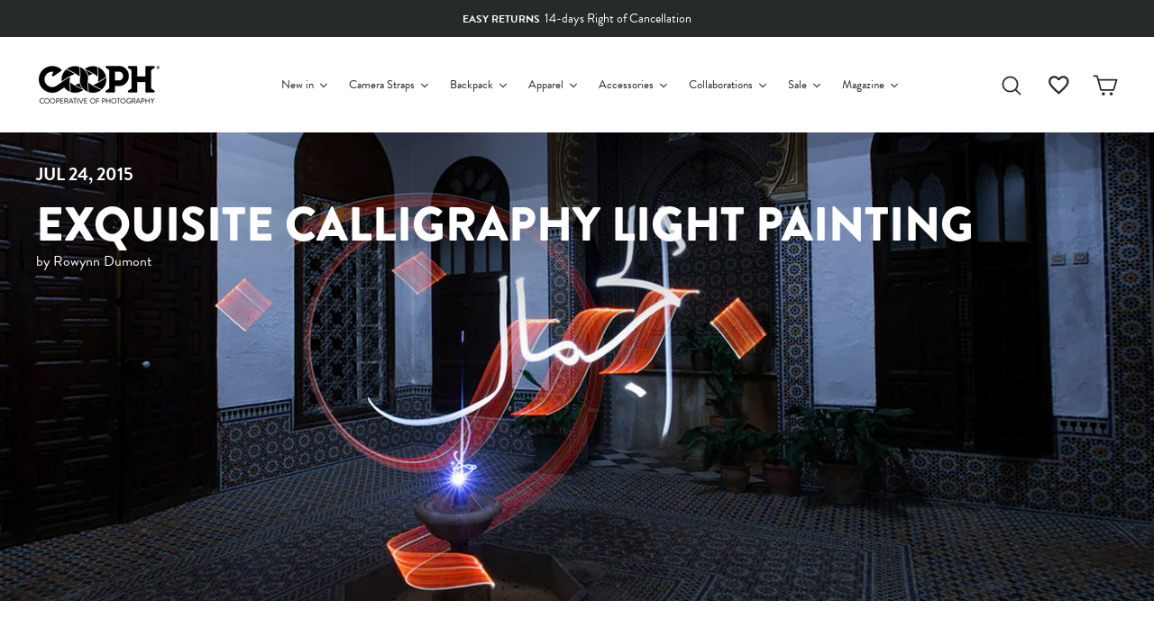

--- FILE ---
content_type: text/html; charset=utf-8
request_url: https://store.cooph.com/en-eu/blogs/projects/exquisite-calligraphy-light-painting
body_size: 81051
content:
<!doctype html>
<html class="no-js" lang="en" dir="ltr">
<head>
  <meta charset="utf-8">
  <meta http-equiv="X-UA-Compatible" content="IE=edge,chrome=1">
  <meta name="viewport" content="width=device-width,initial-scale=1">
  <script>
    window.Personizely = {
        
        customer: null,
        
        moneyFormat: '€{{amount}}',
        currency: 'EUR',
        cart: {"note":null,"attributes":{},"original_total_price":0,"total_price":0,"total_discount":0,"total_weight":0.0,"item_count":0,"items":[],"requires_shipping":false,"currency":"EUR","items_subtotal_price":0,"cart_level_discount_applications":[],"checkout_charge_amount":0},
        cartCollections: {},
        
        product: null
        
    };
</script>
<script src="https://static.personizely.net/cbfbcd1c6d.js" type="text/javascript" async></script>

  <meta name="theme-color" content="#252a2b">
  <link rel="canonical" href="https://store.cooph.com/en-eu/blogs/projects/exquisite-calligraphy-light-painting">
  <link rel="preconnect" href="https://cdn.shopify.com">
  <link rel="preconnect" href="https://fonts.shopifycdn.com">
  <link rel="dns-prefetch" href="https://productreviews.shopifycdn.com">
  <link rel="dns-prefetch" href="https://ajax.googleapis.com">
  <link rel="dns-prefetch" href="https://maps.googleapis.com">
  <link rel="dns-prefetch" href="https://maps.gstatic.com"><link rel="shortcut icon" href="//store.cooph.com/cdn/shop/files/cooph-aperture-positive_04f5e9cb-59b2-462f-8f0b-88936093d8d0_32x32.png?v=1636621573" type="image/png" /><title>Exquisite Calligraphy Light Painting
&ndash; COOPH 
</title>
<meta name="description" content="French artist Julien Breton (AKA Kaalam) has created a stunning light painting series inspired by Arabic calligraphy. All images were captured in-camera, using a light stick and taking exposures of up to several minutes. Enjoy a series of a his final shots as well as a video that demonstrates Julien’s process…   Drop b"><meta property="og:site_name" content="COOPH Cooperative of Photography GmbH">
  <meta property="og:url" content="https://store.cooph.com/en-eu/blogs/projects/exquisite-calligraphy-light-painting">
  <meta property="og:title" content="Exquisite Calligraphy Light Painting">
  <meta property="og:type" content="article">
  <meta property="og:description" content="See how Julien Breton writes with light..."><meta property="og:image" content="http://store.cooph.com/cdn/shop/articles/COOPH_Julien_Breton_004.jpg?v=1644485619">
    <meta property="og:image:secure_url" content="https://store.cooph.com/cdn/shop/articles/COOPH_Julien_Breton_004.jpg?v=1644485619">
    <meta property="og:image:width" content="1800">
    <meta property="og:image:height" content="1202"><meta name="twitter:site" content="@thecooph">
  <meta name="twitter:card" content="summary_large_image">
  <meta name="twitter:title" content="Exquisite Calligraphy Light Painting">
  <meta name="twitter:description" content="See how Julien Breton writes with light...">
<style data-shopify>@font-face {
  font-family: Montserrat;
  font-weight: 700;
  font-style: normal;
  font-display: swap;
  src: url("//store.cooph.com/cdn/fonts/montserrat/montserrat_n7.3c434e22befd5c18a6b4afadb1e3d77c128c7939.woff2") format("woff2"),
       url("//store.cooph.com/cdn/fonts/montserrat/montserrat_n7.5d9fa6e2cae713c8fb539a9876489d86207fe957.woff") format("woff");
}

  @font-face {
  font-family: "Work Sans";
  font-weight: 400;
  font-style: normal;
  font-display: swap;
  src: url("//store.cooph.com/cdn/fonts/work_sans/worksans_n4.b7973b3d07d0ace13de1b1bea9c45759cdbe12cf.woff2") format("woff2"),
       url("//store.cooph.com/cdn/fonts/work_sans/worksans_n4.cf5ceb1e6d373a9505e637c1aff0a71d0959556d.woff") format("woff");
}


  @font-face {
  font-family: "Work Sans";
  font-weight: 600;
  font-style: normal;
  font-display: swap;
  src: url("//store.cooph.com/cdn/fonts/work_sans/worksans_n6.75811c3bd5161ea6e3ceb2d48ca889388f9bd5fe.woff2") format("woff2"),
       url("//store.cooph.com/cdn/fonts/work_sans/worksans_n6.defcf26f28f3fa3df4555714d3f2e0f1217d7772.woff") format("woff");
}

  @font-face {
  font-family: "Work Sans";
  font-weight: 400;
  font-style: italic;
  font-display: swap;
  src: url("//store.cooph.com/cdn/fonts/work_sans/worksans_i4.16ff51e3e71fc1d09ff97b9ff9ccacbeeb384ec4.woff2") format("woff2"),
       url("//store.cooph.com/cdn/fonts/work_sans/worksans_i4.ed4a1418cba5b7f04f79e4d5c8a5f1a6bd34f23b.woff") format("woff");
}

  @font-face {
  font-family: "Work Sans";
  font-weight: 600;
  font-style: italic;
  font-display: swap;
  src: url("//store.cooph.com/cdn/fonts/work_sans/worksans_i6.78fba5461dc3c46449871ad9378fc3fd89177502.woff2") format("woff2"),
       url("//store.cooph.com/cdn/fonts/work_sans/worksans_i6.e96d1853127697ea13d53cd7adc74309426a22a9.woff") format("woff");
}

</style><link href="//store.cooph.com/cdn/shop/t/57/assets/theme.css?v=126363752785374734181738922247" rel="stylesheet" type="text/css" media="all" />
<style data-shopify>:root {
    --typeHeaderPrimary-bak: Montserrat;
    --typeHeaderPrimary: "brandon-grotesque";
    --typeHeaderFallback: sans-serif;
    --typeHeaderSize: 36px;
    --typeHeaderWeight: 700;
    --typeHeaderLineHeight: 1;
    --typeHeaderSpacing: 0.0em;

    --typeBasePrimary-bak:"Work Sans";
    --typeBasePrimary: "brandon-grotesque";
    --typeBaseFallback:sans-serif;
    --typeBaseSize: 16px;
    --typeBaseWeight: 400;
    --typeBaseSpacing: 0.0em;
    --typeBaseLineHeight: 1.6;

    --typeCollectionTitle: 24px;

    --iconWeight: 4px;
    --iconLinecaps: round;

    
      --buttonRadius: 0px;
    

    --colorGridOverlayOpacity: 0.2;
  }

  .placeholder-content {
    background-image: linear-gradient(100deg, #e5e5e5 40%, #dddddd 63%, #e5e5e5 79%);
  }</style><script>
    document.documentElement.className = document.documentElement.className.replace('no-js', 'js');

    window.theme = window.theme || {};
    theme.routes = {
      home: "/en-eu",
      cart: "/en-eu/cart.js",
      cartPage: "/en-eu/cart",
      cartAdd: "/en-eu/cart/add.js",
      cartChange: "/en-eu/cart/change.js"
    };
    theme.strings = {
      soldOut: "Sold Out",
      unavailable: "Unavailable",
      inStockLabel: "In stock, ready to ship",
      stockLabel: "Low stock - [count] items left",
      willNotShipUntil: "Ready to ship [date]",
      willBeInStockAfter: "Back in stock [date]",
      waitingForStock: "Inventory on the way",
      preorder: "Pre-order",
      preorderMessage: "\u003cb\u003eDue to high demand, this product is currently out of stock.\u003c\/b\u003e\u003cbr\u003eHowever, you can pre-order now, and we’ll ship it to you as soon as it becomes available again.",
      savePrice: "Save [saved_amount]",
      cartEmpty: "Your cart is currently empty.",
      cartTermsConfirmation: "You must agree with the terms and conditions of sales to check out",
      searchCollections: "Collections:",
      searchPages: "Pages:",
      searchArticles: "Articles:"
    };
    theme.settings = {
      dynamicVariantsEnable: true,
      cartType: "drawer",
      isCustomerTemplate: false,
      moneyFormat: "\u003cspan class=money\u003e€{{amount}}\u003c\/span\u003e",
      saveType: "dollar",
      productImageSize: "natural",
      productImageCover: true,
      predictiveSearch: true,
      predictiveSearchType: "product,article,page,collection",
      quickView: false,
      themeName: 'Impulse',
      themeVersion: "5.1.0"
    };

    window.lazySizesConfig = window.lazySizesConfig || {};
    window.lazySizesConfig.loadMode = 1;
  </script>

  <script>window.performance && window.performance.mark && window.performance.mark('shopify.content_for_header.start');</script><meta id="shopify-digital-wallet" name="shopify-digital-wallet" content="/4251165/digital_wallets/dialog">
<meta name="shopify-checkout-api-token" content="f04f174639ef3eecb155f1414e53c85f">
<meta id="in-context-paypal-metadata" data-shop-id="4251165" data-venmo-supported="false" data-environment="production" data-locale="en_US" data-paypal-v4="true" data-currency="EUR">
<link rel="alternate" type="application/atom+xml" title="Feed" href="/en-eu/blogs/projects.atom" />
<link rel="alternate" hreflang="x-default" href="https://store.cooph.com/blogs/projects/exquisite-calligraphy-light-painting">
<link rel="alternate" hreflang="en-US" href="https://store.cooph.com/en-us/blogs/projects/exquisite-calligraphy-light-painting">
<link rel="alternate" hreflang="en-GB" href="https://store.cooph.com/en-gb/blogs/projects/exquisite-calligraphy-light-painting">
<link rel="alternate" hreflang="en-BE" href="https://store.cooph.com/en-eu/blogs/projects/exquisite-calligraphy-light-painting">
<link rel="alternate" hreflang="en-BG" href="https://store.cooph.com/en-eu/blogs/projects/exquisite-calligraphy-light-painting">
<link rel="alternate" hreflang="en-CY" href="https://store.cooph.com/en-eu/blogs/projects/exquisite-calligraphy-light-painting">
<link rel="alternate" hreflang="en-CZ" href="https://store.cooph.com/en-eu/blogs/projects/exquisite-calligraphy-light-painting">
<link rel="alternate" hreflang="en-DE" href="https://store.cooph.com/en-eu/blogs/projects/exquisite-calligraphy-light-painting">
<link rel="alternate" hreflang="en-DK" href="https://store.cooph.com/en-eu/blogs/projects/exquisite-calligraphy-light-painting">
<link rel="alternate" hreflang="en-EE" href="https://store.cooph.com/en-eu/blogs/projects/exquisite-calligraphy-light-painting">
<link rel="alternate" hreflang="en-ES" href="https://store.cooph.com/en-eu/blogs/projects/exquisite-calligraphy-light-painting">
<link rel="alternate" hreflang="en-FI" href="https://store.cooph.com/en-eu/blogs/projects/exquisite-calligraphy-light-painting">
<link rel="alternate" hreflang="en-FR" href="https://store.cooph.com/en-eu/blogs/projects/exquisite-calligraphy-light-painting">
<link rel="alternate" hreflang="en-GR" href="https://store.cooph.com/en-eu/blogs/projects/exquisite-calligraphy-light-painting">
<link rel="alternate" hreflang="en-HR" href="https://store.cooph.com/en-eu/blogs/projects/exquisite-calligraphy-light-painting">
<link rel="alternate" hreflang="en-HU" href="https://store.cooph.com/en-eu/blogs/projects/exquisite-calligraphy-light-painting">
<link rel="alternate" hreflang="en-IE" href="https://store.cooph.com/en-eu/blogs/projects/exquisite-calligraphy-light-painting">
<link rel="alternate" hreflang="en-IT" href="https://store.cooph.com/en-eu/blogs/projects/exquisite-calligraphy-light-painting">
<link rel="alternate" hreflang="en-LT" href="https://store.cooph.com/en-eu/blogs/projects/exquisite-calligraphy-light-painting">
<link rel="alternate" hreflang="en-LU" href="https://store.cooph.com/en-eu/blogs/projects/exquisite-calligraphy-light-painting">
<link rel="alternate" hreflang="en-LV" href="https://store.cooph.com/en-eu/blogs/projects/exquisite-calligraphy-light-painting">
<link rel="alternate" hreflang="en-MT" href="https://store.cooph.com/en-eu/blogs/projects/exquisite-calligraphy-light-painting">
<link rel="alternate" hreflang="en-NL" href="https://store.cooph.com/en-eu/blogs/projects/exquisite-calligraphy-light-painting">
<link rel="alternate" hreflang="en-PL" href="https://store.cooph.com/en-eu/blogs/projects/exquisite-calligraphy-light-painting">
<link rel="alternate" hreflang="en-PT" href="https://store.cooph.com/en-eu/blogs/projects/exquisite-calligraphy-light-painting">
<link rel="alternate" hreflang="en-RO" href="https://store.cooph.com/en-eu/blogs/projects/exquisite-calligraphy-light-painting">
<link rel="alternate" hreflang="en-SE" href="https://store.cooph.com/en-eu/blogs/projects/exquisite-calligraphy-light-painting">
<link rel="alternate" hreflang="en-SI" href="https://store.cooph.com/en-eu/blogs/projects/exquisite-calligraphy-light-painting">
<link rel="alternate" hreflang="en-SK" href="https://store.cooph.com/en-eu/blogs/projects/exquisite-calligraphy-light-painting">
<link rel="alternate" hreflang="en-AD" href="https://store.cooph.com/en-int/blogs/projects/exquisite-calligraphy-light-painting">
<link rel="alternate" hreflang="en-AE" href="https://store.cooph.com/en-int/blogs/projects/exquisite-calligraphy-light-painting">
<link rel="alternate" hreflang="en-AL" href="https://store.cooph.com/en-int/blogs/projects/exquisite-calligraphy-light-painting">
<link rel="alternate" hreflang="en-AM" href="https://store.cooph.com/en-int/blogs/projects/exquisite-calligraphy-light-painting">
<link rel="alternate" hreflang="en-AR" href="https://store.cooph.com/en-int/blogs/projects/exquisite-calligraphy-light-painting">
<link rel="alternate" hreflang="en-AU" href="https://store.cooph.com/en-int/blogs/projects/exquisite-calligraphy-light-painting">
<link rel="alternate" hreflang="en-BA" href="https://store.cooph.com/en-int/blogs/projects/exquisite-calligraphy-light-painting">
<link rel="alternate" hreflang="en-BD" href="https://store.cooph.com/en-int/blogs/projects/exquisite-calligraphy-light-painting">
<link rel="alternate" hreflang="en-BH" href="https://store.cooph.com/en-int/blogs/projects/exquisite-calligraphy-light-painting">
<link rel="alternate" hreflang="en-BN" href="https://store.cooph.com/en-int/blogs/projects/exquisite-calligraphy-light-painting">
<link rel="alternate" hreflang="en-CA" href="https://store.cooph.com/en-int/blogs/projects/exquisite-calligraphy-light-painting">
<link rel="alternate" hreflang="en-CH" href="https://store.cooph.com/en-int/blogs/projects/exquisite-calligraphy-light-painting">
<link rel="alternate" hreflang="en-CL" href="https://store.cooph.com/en-int/blogs/projects/exquisite-calligraphy-light-painting">
<link rel="alternate" hreflang="en-CN" href="https://store.cooph.com/en-int/blogs/projects/exquisite-calligraphy-light-painting">
<link rel="alternate" hreflang="en-EG" href="https://store.cooph.com/en-int/blogs/projects/exquisite-calligraphy-light-painting">
<link rel="alternate" hreflang="en-GE" href="https://store.cooph.com/en-int/blogs/projects/exquisite-calligraphy-light-painting">
<link rel="alternate" hreflang="en-GG" href="https://store.cooph.com/en-int/blogs/projects/exquisite-calligraphy-light-painting">
<link rel="alternate" hreflang="en-GI" href="https://store.cooph.com/en-int/blogs/projects/exquisite-calligraphy-light-painting">
<link rel="alternate" hreflang="en-GL" href="https://store.cooph.com/en-int/blogs/projects/exquisite-calligraphy-light-painting">
<link rel="alternate" hreflang="en-HK" href="https://store.cooph.com/en-int/blogs/projects/exquisite-calligraphy-light-painting">
<link rel="alternate" hreflang="en-ID" href="https://store.cooph.com/en-int/blogs/projects/exquisite-calligraphy-light-painting">
<link rel="alternate" hreflang="en-IL" href="https://store.cooph.com/en-int/blogs/projects/exquisite-calligraphy-light-painting">
<link rel="alternate" hreflang="en-IN" href="https://store.cooph.com/en-int/blogs/projects/exquisite-calligraphy-light-painting">
<link rel="alternate" hreflang="en-IS" href="https://store.cooph.com/en-int/blogs/projects/exquisite-calligraphy-light-painting">
<link rel="alternate" hreflang="en-JE" href="https://store.cooph.com/en-int/blogs/projects/exquisite-calligraphy-light-painting">
<link rel="alternate" hreflang="en-JO" href="https://store.cooph.com/en-int/blogs/projects/exquisite-calligraphy-light-painting">
<link rel="alternate" hreflang="en-JP" href="https://store.cooph.com/en-int/blogs/projects/exquisite-calligraphy-light-painting">
<link rel="alternate" hreflang="en-KR" href="https://store.cooph.com/en-int/blogs/projects/exquisite-calligraphy-light-painting">
<link rel="alternate" hreflang="en-KW" href="https://store.cooph.com/en-int/blogs/projects/exquisite-calligraphy-light-painting">
<link rel="alternate" hreflang="en-KZ" href="https://store.cooph.com/en-int/blogs/projects/exquisite-calligraphy-light-painting">
<link rel="alternate" hreflang="en-LI" href="https://store.cooph.com/en-int/blogs/projects/exquisite-calligraphy-light-painting">
<link rel="alternate" hreflang="en-LK" href="https://store.cooph.com/en-int/blogs/projects/exquisite-calligraphy-light-painting">
<link rel="alternate" hreflang="en-MC" href="https://store.cooph.com/en-int/blogs/projects/exquisite-calligraphy-light-painting">
<link rel="alternate" hreflang="en-MD" href="https://store.cooph.com/en-int/blogs/projects/exquisite-calligraphy-light-painting">
<link rel="alternate" hreflang="en-ME" href="https://store.cooph.com/en-int/blogs/projects/exquisite-calligraphy-light-painting">
<link rel="alternate" hreflang="en-MK" href="https://store.cooph.com/en-int/blogs/projects/exquisite-calligraphy-light-painting">
<link rel="alternate" hreflang="en-MN" href="https://store.cooph.com/en-int/blogs/projects/exquisite-calligraphy-light-painting">
<link rel="alternate" hreflang="en-MV" href="https://store.cooph.com/en-int/blogs/projects/exquisite-calligraphy-light-painting">
<link rel="alternate" hreflang="en-MX" href="https://store.cooph.com/en-int/blogs/projects/exquisite-calligraphy-light-painting">
<link rel="alternate" hreflang="en-MY" href="https://store.cooph.com/en-int/blogs/projects/exquisite-calligraphy-light-painting">
<link rel="alternate" hreflang="en-NO" href="https://store.cooph.com/en-int/blogs/projects/exquisite-calligraphy-light-painting">
<link rel="alternate" hreflang="en-NZ" href="https://store.cooph.com/en-int/blogs/projects/exquisite-calligraphy-light-painting">
<link rel="alternate" hreflang="en-OM" href="https://store.cooph.com/en-int/blogs/projects/exquisite-calligraphy-light-painting">
<link rel="alternate" hreflang="en-PH" href="https://store.cooph.com/en-int/blogs/projects/exquisite-calligraphy-light-painting">
<link rel="alternate" hreflang="en-PK" href="https://store.cooph.com/en-int/blogs/projects/exquisite-calligraphy-light-painting">
<link rel="alternate" hreflang="en-QA" href="https://store.cooph.com/en-int/blogs/projects/exquisite-calligraphy-light-painting">
<link rel="alternate" hreflang="en-RE" href="https://store.cooph.com/en-int/blogs/projects/exquisite-calligraphy-light-painting">
<link rel="alternate" hreflang="en-RS" href="https://store.cooph.com/en-int/blogs/projects/exquisite-calligraphy-light-painting">
<link rel="alternate" hreflang="en-SA" href="https://store.cooph.com/en-int/blogs/projects/exquisite-calligraphy-light-painting">
<link rel="alternate" hreflang="en-SG" href="https://store.cooph.com/en-int/blogs/projects/exquisite-calligraphy-light-painting">
<link rel="alternate" hreflang="en-SM" href="https://store.cooph.com/en-int/blogs/projects/exquisite-calligraphy-light-painting">
<link rel="alternate" hreflang="en-TH" href="https://store.cooph.com/en-int/blogs/projects/exquisite-calligraphy-light-painting">
<link rel="alternate" hreflang="en-TJ" href="https://store.cooph.com/en-int/blogs/projects/exquisite-calligraphy-light-painting">
<link rel="alternate" hreflang="en-TM" href="https://store.cooph.com/en-int/blogs/projects/exquisite-calligraphy-light-painting">
<link rel="alternate" hreflang="en-TR" href="https://store.cooph.com/en-int/blogs/projects/exquisite-calligraphy-light-painting">
<link rel="alternate" hreflang="en-UA" href="https://store.cooph.com/en-int/blogs/projects/exquisite-calligraphy-light-painting">
<link rel="alternate" hreflang="en-XK" href="https://store.cooph.com/en-int/blogs/projects/exquisite-calligraphy-light-painting">
<link rel="alternate" hreflang="en-YT" href="https://store.cooph.com/en-int/blogs/projects/exquisite-calligraphy-light-painting">
<link rel="alternate" hreflang="en-ZA" href="https://store.cooph.com/en-int/blogs/projects/exquisite-calligraphy-light-painting">
<link rel="alternate" hreflang="en-AT" href="https://store.cooph.com/blogs/projects/exquisite-calligraphy-light-painting">
<script async="async" src="/checkouts/internal/preloads.js?locale=en-BE"></script>
<link rel="preconnect" href="https://shop.app" crossorigin="anonymous">
<script async="async" src="https://shop.app/checkouts/internal/preloads.js?locale=en-BE&shop_id=4251165" crossorigin="anonymous"></script>
<script id="apple-pay-shop-capabilities" type="application/json">{"shopId":4251165,"countryCode":"AT","currencyCode":"EUR","merchantCapabilities":["supports3DS"],"merchantId":"gid:\/\/shopify\/Shop\/4251165","merchantName":"COOPH Cooperative of Photography GmbH","requiredBillingContactFields":["postalAddress","email","phone"],"requiredShippingContactFields":["postalAddress","email","phone"],"shippingType":"shipping","supportedNetworks":["visa","maestro","masterCard","amex"],"total":{"type":"pending","label":"COOPH Cooperative of Photography GmbH","amount":"1.00"},"shopifyPaymentsEnabled":true,"supportsSubscriptions":true}</script>
<script id="shopify-features" type="application/json">{"accessToken":"f04f174639ef3eecb155f1414e53c85f","betas":["rich-media-storefront-analytics"],"domain":"store.cooph.com","predictiveSearch":true,"shopId":4251165,"locale":"en"}</script>
<script>var Shopify = Shopify || {};
Shopify.shop = "cooph.myshopify.com";
Shopify.locale = "en";
Shopify.currency = {"active":"EUR","rate":"1.0"};
Shopify.country = "BE";
Shopify.theme = {"name":"Production - Impulse","id":127684575431,"schema_name":"Impulse","schema_version":"5.1.0","theme_store_id":null,"role":"main"};
Shopify.theme.handle = "null";
Shopify.theme.style = {"id":null,"handle":null};
Shopify.cdnHost = "store.cooph.com/cdn";
Shopify.routes = Shopify.routes || {};
Shopify.routes.root = "/en-eu/";</script>
<script type="module">!function(o){(o.Shopify=o.Shopify||{}).modules=!0}(window);</script>
<script>!function(o){function n(){var o=[];function n(){o.push(Array.prototype.slice.apply(arguments))}return n.q=o,n}var t=o.Shopify=o.Shopify||{};t.loadFeatures=n(),t.autoloadFeatures=n()}(window);</script>
<script>
  window.ShopifyPay = window.ShopifyPay || {};
  window.ShopifyPay.apiHost = "shop.app\/pay";
  window.ShopifyPay.redirectState = null;
</script>
<script id="shop-js-analytics" type="application/json">{"pageType":"article"}</script>
<script defer="defer" async type="module" src="//store.cooph.com/cdn/shopifycloud/shop-js/modules/v2/client.init-shop-cart-sync_BApSsMSl.en.esm.js"></script>
<script defer="defer" async type="module" src="//store.cooph.com/cdn/shopifycloud/shop-js/modules/v2/chunk.common_CBoos6YZ.esm.js"></script>
<script type="module">
  await import("//store.cooph.com/cdn/shopifycloud/shop-js/modules/v2/client.init-shop-cart-sync_BApSsMSl.en.esm.js");
await import("//store.cooph.com/cdn/shopifycloud/shop-js/modules/v2/chunk.common_CBoos6YZ.esm.js");

  window.Shopify.SignInWithShop?.initShopCartSync?.({"fedCMEnabled":true,"windoidEnabled":true});

</script>
<script>
  window.Shopify = window.Shopify || {};
  if (!window.Shopify.featureAssets) window.Shopify.featureAssets = {};
  window.Shopify.featureAssets['shop-js'] = {"shop-cart-sync":["modules/v2/client.shop-cart-sync_DJczDl9f.en.esm.js","modules/v2/chunk.common_CBoos6YZ.esm.js"],"init-fed-cm":["modules/v2/client.init-fed-cm_BzwGC0Wi.en.esm.js","modules/v2/chunk.common_CBoos6YZ.esm.js"],"init-windoid":["modules/v2/client.init-windoid_BS26ThXS.en.esm.js","modules/v2/chunk.common_CBoos6YZ.esm.js"],"shop-cash-offers":["modules/v2/client.shop-cash-offers_DthCPNIO.en.esm.js","modules/v2/chunk.common_CBoos6YZ.esm.js","modules/v2/chunk.modal_Bu1hFZFC.esm.js"],"shop-button":["modules/v2/client.shop-button_D_JX508o.en.esm.js","modules/v2/chunk.common_CBoos6YZ.esm.js"],"init-shop-email-lookup-coordinator":["modules/v2/client.init-shop-email-lookup-coordinator_DFwWcvrS.en.esm.js","modules/v2/chunk.common_CBoos6YZ.esm.js"],"shop-toast-manager":["modules/v2/client.shop-toast-manager_tEhgP2F9.en.esm.js","modules/v2/chunk.common_CBoos6YZ.esm.js"],"shop-login-button":["modules/v2/client.shop-login-button_DwLgFT0K.en.esm.js","modules/v2/chunk.common_CBoos6YZ.esm.js","modules/v2/chunk.modal_Bu1hFZFC.esm.js"],"avatar":["modules/v2/client.avatar_BTnouDA3.en.esm.js"],"init-shop-cart-sync":["modules/v2/client.init-shop-cart-sync_BApSsMSl.en.esm.js","modules/v2/chunk.common_CBoos6YZ.esm.js"],"pay-button":["modules/v2/client.pay-button_BuNmcIr_.en.esm.js","modules/v2/chunk.common_CBoos6YZ.esm.js"],"init-shop-for-new-customer-accounts":["modules/v2/client.init-shop-for-new-customer-accounts_DrjXSI53.en.esm.js","modules/v2/client.shop-login-button_DwLgFT0K.en.esm.js","modules/v2/chunk.common_CBoos6YZ.esm.js","modules/v2/chunk.modal_Bu1hFZFC.esm.js"],"init-customer-accounts-sign-up":["modules/v2/client.init-customer-accounts-sign-up_TlVCiykN.en.esm.js","modules/v2/client.shop-login-button_DwLgFT0K.en.esm.js","modules/v2/chunk.common_CBoos6YZ.esm.js","modules/v2/chunk.modal_Bu1hFZFC.esm.js"],"shop-follow-button":["modules/v2/client.shop-follow-button_C5D3XtBb.en.esm.js","modules/v2/chunk.common_CBoos6YZ.esm.js","modules/v2/chunk.modal_Bu1hFZFC.esm.js"],"checkout-modal":["modules/v2/client.checkout-modal_8TC_1FUY.en.esm.js","modules/v2/chunk.common_CBoos6YZ.esm.js","modules/v2/chunk.modal_Bu1hFZFC.esm.js"],"init-customer-accounts":["modules/v2/client.init-customer-accounts_C0Oh2ljF.en.esm.js","modules/v2/client.shop-login-button_DwLgFT0K.en.esm.js","modules/v2/chunk.common_CBoos6YZ.esm.js","modules/v2/chunk.modal_Bu1hFZFC.esm.js"],"lead-capture":["modules/v2/client.lead-capture_Cq0gfm7I.en.esm.js","modules/v2/chunk.common_CBoos6YZ.esm.js","modules/v2/chunk.modal_Bu1hFZFC.esm.js"],"shop-login":["modules/v2/client.shop-login_BmtnoEUo.en.esm.js","modules/v2/chunk.common_CBoos6YZ.esm.js","modules/v2/chunk.modal_Bu1hFZFC.esm.js"],"payment-terms":["modules/v2/client.payment-terms_BHOWV7U_.en.esm.js","modules/v2/chunk.common_CBoos6YZ.esm.js","modules/v2/chunk.modal_Bu1hFZFC.esm.js"]};
</script>
<script>(function() {
  var isLoaded = false;
  function asyncLoad() {
    if (isLoaded) return;
    isLoaded = true;
    var urls = ["\/\/cdn.shopify.com\/proxy\/c4f815093a5031d06b271507bf2d3e88c48c834fec6c0c72fa5c4332a1cf2d4d\/api.goaffpro.com\/loader.js?shop=cooph.myshopify.com\u0026sp-cache-control=cHVibGljLCBtYXgtYWdlPTkwMA","https:\/\/trackifyx.redretarget.com\/pull\/lazy.js?shop=cooph.myshopify.com"];
    for (var i = 0; i < urls.length; i++) {
      var s = document.createElement('script');
      s.type = 'text/javascript';
      s.async = true;
      s.src = urls[i];
      var x = document.getElementsByTagName('script')[0];
      x.parentNode.insertBefore(s, x);
    }
  };
  if(window.attachEvent) {
    window.attachEvent('onload', asyncLoad);
  } else {
    window.addEventListener('load', asyncLoad, false);
  }
})();</script>
<script id="__st">var __st={"a":4251165,"offset":3600,"reqid":"d00ac1e8-3e46-4fe6-83a8-38672fa94a4f-1768872562","pageurl":"store.cooph.com\/en-eu\/blogs\/projects\/exquisite-calligraphy-light-painting","s":"articles-587016372478","u":"509a3c629481","p":"article","rtyp":"article","rid":587016372478};</script>
<script>window.ShopifyPaypalV4VisibilityTracking = true;</script>
<script id="captcha-bootstrap">!function(){'use strict';const t='contact',e='account',n='new_comment',o=[[t,t],['blogs',n],['comments',n],[t,'customer']],c=[[e,'customer_login'],[e,'guest_login'],[e,'recover_customer_password'],[e,'create_customer']],r=t=>t.map((([t,e])=>`form[action*='/${t}']:not([data-nocaptcha='true']) input[name='form_type'][value='${e}']`)).join(','),a=t=>()=>t?[...document.querySelectorAll(t)].map((t=>t.form)):[];function s(){const t=[...o],e=r(t);return a(e)}const i='password',u='form_key',d=['recaptcha-v3-token','g-recaptcha-response','h-captcha-response',i],f=()=>{try{return window.sessionStorage}catch{return}},m='__shopify_v',_=t=>t.elements[u];function p(t,e,n=!1){try{const o=window.sessionStorage,c=JSON.parse(o.getItem(e)),{data:r}=function(t){const{data:e,action:n}=t;return t[m]||n?{data:e,action:n}:{data:t,action:n}}(c);for(const[e,n]of Object.entries(r))t.elements[e]&&(t.elements[e].value=n);n&&o.removeItem(e)}catch(o){console.error('form repopulation failed',{error:o})}}const l='form_type',E='cptcha';function T(t){t.dataset[E]=!0}const w=window,h=w.document,L='Shopify',v='ce_forms',y='captcha';let A=!1;((t,e)=>{const n=(g='f06e6c50-85a8-45c8-87d0-21a2b65856fe',I='https://cdn.shopify.com/shopifycloud/storefront-forms-hcaptcha/ce_storefront_forms_captcha_hcaptcha.v1.5.2.iife.js',D={infoText:'Protected by hCaptcha',privacyText:'Privacy',termsText:'Terms'},(t,e,n)=>{const o=w[L][v],c=o.bindForm;if(c)return c(t,g,e,D).then(n);var r;o.q.push([[t,g,e,D],n]),r=I,A||(h.body.append(Object.assign(h.createElement('script'),{id:'captcha-provider',async:!0,src:r})),A=!0)});var g,I,D;w[L]=w[L]||{},w[L][v]=w[L][v]||{},w[L][v].q=[],w[L][y]=w[L][y]||{},w[L][y].protect=function(t,e){n(t,void 0,e),T(t)},Object.freeze(w[L][y]),function(t,e,n,w,h,L){const[v,y,A,g]=function(t,e,n){const i=e?o:[],u=t?c:[],d=[...i,...u],f=r(d),m=r(i),_=r(d.filter((([t,e])=>n.includes(e))));return[a(f),a(m),a(_),s()]}(w,h,L),I=t=>{const e=t.target;return e instanceof HTMLFormElement?e:e&&e.form},D=t=>v().includes(t);t.addEventListener('submit',(t=>{const e=I(t);if(!e)return;const n=D(e)&&!e.dataset.hcaptchaBound&&!e.dataset.recaptchaBound,o=_(e),c=g().includes(e)&&(!o||!o.value);(n||c)&&t.preventDefault(),c&&!n&&(function(t){try{if(!f())return;!function(t){const e=f();if(!e)return;const n=_(t);if(!n)return;const o=n.value;o&&e.removeItem(o)}(t);const e=Array.from(Array(32),(()=>Math.random().toString(36)[2])).join('');!function(t,e){_(t)||t.append(Object.assign(document.createElement('input'),{type:'hidden',name:u})),t.elements[u].value=e}(t,e),function(t,e){const n=f();if(!n)return;const o=[...t.querySelectorAll(`input[type='${i}']`)].map((({name:t})=>t)),c=[...d,...o],r={};for(const[a,s]of new FormData(t).entries())c.includes(a)||(r[a]=s);n.setItem(e,JSON.stringify({[m]:1,action:t.action,data:r}))}(t,e)}catch(e){console.error('failed to persist form',e)}}(e),e.submit())}));const S=(t,e)=>{t&&!t.dataset[E]&&(n(t,e.some((e=>e===t))),T(t))};for(const o of['focusin','change'])t.addEventListener(o,(t=>{const e=I(t);D(e)&&S(e,y())}));const B=e.get('form_key'),M=e.get(l),P=B&&M;t.addEventListener('DOMContentLoaded',(()=>{const t=y();if(P)for(const e of t)e.elements[l].value===M&&p(e,B);[...new Set([...A(),...v().filter((t=>'true'===t.dataset.shopifyCaptcha))])].forEach((e=>S(e,t)))}))}(h,new URLSearchParams(w.location.search),n,t,e,['guest_login'])})(!0,!0)}();</script>
<script integrity="sha256-4kQ18oKyAcykRKYeNunJcIwy7WH5gtpwJnB7kiuLZ1E=" data-source-attribution="shopify.loadfeatures" defer="defer" src="//store.cooph.com/cdn/shopifycloud/storefront/assets/storefront/load_feature-a0a9edcb.js" crossorigin="anonymous"></script>
<script crossorigin="anonymous" defer="defer" src="//store.cooph.com/cdn/shopifycloud/storefront/assets/shopify_pay/storefront-65b4c6d7.js?v=20250812"></script>
<script data-source-attribution="shopify.dynamic_checkout.dynamic.init">var Shopify=Shopify||{};Shopify.PaymentButton=Shopify.PaymentButton||{isStorefrontPortableWallets:!0,init:function(){window.Shopify.PaymentButton.init=function(){};var t=document.createElement("script");t.src="https://store.cooph.com/cdn/shopifycloud/portable-wallets/latest/portable-wallets.en.js",t.type="module",document.head.appendChild(t)}};
</script>
<script data-source-attribution="shopify.dynamic_checkout.buyer_consent">
  function portableWalletsHideBuyerConsent(e){var t=document.getElementById("shopify-buyer-consent"),n=document.getElementById("shopify-subscription-policy-button");t&&n&&(t.classList.add("hidden"),t.setAttribute("aria-hidden","true"),n.removeEventListener("click",e))}function portableWalletsShowBuyerConsent(e){var t=document.getElementById("shopify-buyer-consent"),n=document.getElementById("shopify-subscription-policy-button");t&&n&&(t.classList.remove("hidden"),t.removeAttribute("aria-hidden"),n.addEventListener("click",e))}window.Shopify?.PaymentButton&&(window.Shopify.PaymentButton.hideBuyerConsent=portableWalletsHideBuyerConsent,window.Shopify.PaymentButton.showBuyerConsent=portableWalletsShowBuyerConsent);
</script>
<script data-source-attribution="shopify.dynamic_checkout.cart.bootstrap">document.addEventListener("DOMContentLoaded",(function(){function t(){return document.querySelector("shopify-accelerated-checkout-cart, shopify-accelerated-checkout")}if(t())Shopify.PaymentButton.init();else{new MutationObserver((function(e,n){t()&&(Shopify.PaymentButton.init(),n.disconnect())})).observe(document.body,{childList:!0,subtree:!0})}}));
</script>
<link id="shopify-accelerated-checkout-styles" rel="stylesheet" media="screen" href="https://store.cooph.com/cdn/shopifycloud/portable-wallets/latest/accelerated-checkout-backwards-compat.css" crossorigin="anonymous">
<style id="shopify-accelerated-checkout-cart">
        #shopify-buyer-consent {
  margin-top: 1em;
  display: inline-block;
  width: 100%;
}

#shopify-buyer-consent.hidden {
  display: none;
}

#shopify-subscription-policy-button {
  background: none;
  border: none;
  padding: 0;
  text-decoration: underline;
  font-size: inherit;
  cursor: pointer;
}

#shopify-subscription-policy-button::before {
  box-shadow: none;
}

      </style>

<script>window.performance && window.performance.mark && window.performance.mark('shopify.content_for_header.end');</script>
  <script src="//store.cooph.com/cdn/shop/t/57/assets/vendor-scripts-v10.js" defer="defer"></script>
  <script src="//store.cooph.com/cdn/shop/t/57/assets/theme.js?v=162421337268548372481733735857" defer="defer"></script>
  <script src="//store.cooph.com/cdn/shop/t/57/assets/cooph-custom.js?v=75463614186069958791758724773" defer="defer"></script>
  <!--script src="//store.cooph.com/cdn/shop/t/57/assets/vendor-scripts-v10-theme-cooph-custom.min.js?v=150937348845630420991702635315" defer="defer"></script--><link rel="preload" as="style" href="//store.cooph.com/cdn/shop/t/57/assets/currency-flags.css" onload="this.onload=null;this.rel='stylesheet'">
    <link rel="stylesheet" href="//store.cooph.com/cdn/shop/t/57/assets/currency-flags.css"><!-- Cooph custom header scripts -->
  <!-- Font -->
<link rel="preconnect" href="https://p.typekit.net">
<link rel="stylesheet" href="https://p.typekit.net/p.css?s=1&k=ouv0deo&ht=tk&f=10294.10295.10296.10297.10304.10305&a=88226755&app=typekit&e=css">

<!-- Adobe font Brandon Grotesque -->
<link rel="stylesheet" href="https://use.typekit.net/ouv0deo.css">
<!-- End Adobe font Brandon Grotesque -->

<!-- Google Merchant Center -->
<meta name="google-site-verification" content="661S2HSd6U-ScrVv59w-h34_zkpww0BQXhkD04ZniGc" />
<!-- End Google Merchant Center -->

  
  

  




  

<script type="text/javascript">
  window.dataLayer = window.dataLayer || [];

  window.appStart = function(){
     

    window.productPageHandle = function(){
      var productName = "";
      var productId = "";
      var productPrice = "";
      var currencyIsoCode = "EUR";
      var productBrand = "";
      var productCollection = ""

      var variantId = "";
	  var variantTitle = "";
      var productType = ""; 

      window.dataLayer.push({
        event: 'analyzify_productDetail',
        productName: productName,
        productId: productId,
        productPrice: productPrice,
        currencyIsoCode: currencyIsoCode,
        productBrand: productBrand,
        productCategory: productCollection,
        productType: productType,

        variantTitle: variantTitle,
        variantId: variantId,

      });
    };

    
  }

  appStart();
</script>
  <!-- Google Tag Manager -->
<script>(function(w,d,s,l,i){w[l]=w[l]||[];w[l].push({'gtm.start':
new Date().getTime(),event:'gtm.js'});var f=d.getElementsByTagName(s)[0],
j=d.createElement(s),dl=l!='dataLayer'?'&l='+l:'';j.async=true;j.src=
'https://www.googletagmanager.com/gtm.js?id='+i+dl;f.parentNode.insertBefore(j,f);
})(window,document,'script','dataLayer','GTM-M2QLDB5');</script>
<!-- End Google Tag Manager -->
<script type="text/javascript">
  var jQuery351;
  window.dataLayer = window.dataLayer || [];

  function analyzifyInitialize(){
    window.analyzifyloadScript = function(url, callback) {
      var script = document.createElement('script');
      script.type = 'text/javascript';
      // If the browser is Internet Explorer
      if (script.readyState){
        script.onreadystatechange = function() {
          if (script.readyState == 'loaded' || script.readyState == 'complete') {
            script.onreadystatechange = null;
            callback();
          }
        };
        // For any other browser
      } else {
        script.onload = function() {
          callback();
        };
      }
      script.src = url;
      document.getElementsByTagName('head')[0].appendChild(script);
    }

    window.analyzifyAppStart = function(){
      
      window.dataLayer.push({
        event: "sh_info",
        
            page_type: "other",
        
        page_currency: "EUR",
        
          user_type: "visitor"
        
      });

      window.analyzifyGetClickedProductPosition = function(elementHref, sku){
        if(sku != ''){
          var collection = null;
          
          return 0;
        }else{
          var elementIndex = -1
          collectionProductsElements = document.querySelectorAll('a[href*="/products/"]');
          collectionProductsElements.forEach(function(element,index){
            if (element.href.includes(elementHref)) {elementIndex = index + 1};
          });
          return elementIndex
        }
      }

      window.analyzifyCollectionPageHandle = function(){
        var collection = null;
        var collectionAllProducts = null;
        var collectionTitle = "";
        var collectionId = "";
        var collectionProductsBrand = [];
        var collectionProductsType = [];
        var collectionProductsSku = [];
        var collectionProductsName = [];
        var collectionProductsId = [];
        var collectionProductsPrice = [];
        var collectionProductsPosition = [];
        var collectionGproductId = [];
        var collectionVariantId = [];
        
        
        window.dataLayer.push({
          event: 'ee_productImpression',
          category_name: collectionTitle,
          category_id: collectionId,
          category_product_brand: collectionProductsBrand,
          category_product_type: collectionProductsType,
          category_product_sku: collectionProductsSku,
          category_product_name: collectionProductsName,
          category_product_id: collectionProductsId,
          category_product_price: collectionProductsPrice,
          currency: "EUR",
          category_product_position: collectionProductsPosition,
          g_product_id: collectionGproductId,
          variant_id: collectionVariantId
        });
        console.log("collection ee_productImpression==>", window.dataLayer);

        jQuery351(document).on('click', 'a[href*="/products/"]', function(event) {
          var href= jQuery351(this).attr('href');
          if(collectionAllProducts.length < 1 ) return;
          var handle = href.split('/products/')[1];
          var clickedProduct = collectionAllProducts.filter(function(product) {
              return product.handle === handle;
          });
          if (clickedProduct.length == 0 ) return;
          window.dataLayer.push({
            event: 'ee_productClick',
            category_name: collectionTitle,
            category_id: collectionId,
            product_name: clickedProduct[0].title,
            product_type: clickedProduct[0].type,
            sku: clickedProduct[0].variants[0].sku,
            product_id : clickedProduct[0].id.toString(),
            product_price: (clickedProduct[0].price / 100).toFixed(2).toString(),
            currency: "EUR",
            product_brand: clickedProduct[0].vendor,
            product_position: analyzifyGetClickedProductPosition(href, clickedProduct[0].variants[0].sku),
            variant_id: clickedProduct[0].variants[0].id
          });
          console.log("Collection ee_productClick==>", window.dataLayer);
        });
      };

      window.analyzifySearchPageHandle = function(){
        var searchTerm = "";
        var searchResults = parseInt("");
        var searchResultsJson = null;
        var searchProductsBrand = [];
        var searchProductsType = [];
        var searchProductsSku = [];
        var searchProductsNames = [];
        var searchProductsIds = [];
        var searchProductsPrices = [];
        var searchProductsPosition = [];
        var searchGproductId = [];
        var searchVariantId = [];
        
        

        window.dataLayer.push({
          event: 'searchListInfo',
          page_type: 'search',
          search_term: searchTerm,
          search_results: searchResults,
          category_product_brand: searchProductsBrand,
          category_product_type: searchProductsType,
          category_product_sku: searchProductsSku,
          category_product_name: searchProductsNames,
          category_product_id: searchProductsIds,
          category_product_price: searchProductsPrices,
          currency: "EUR",
          category_product_position: searchProductsPosition,
          g_product_id: searchGproductId,
          variant_id: searchVariantId
        });

        console.log("Search searchListInfo==>", window.dataLayer);
        
        jQuery351(document).on('click', 'a[href*="/products/"]', function(event) {
          if(searchResultsJson.length < 1 ) return;
          var href= jQuery351(this).attr('href');
          var handle = href.split('/products/')[1];
          var clickedProduct = searchResultsJson.filter(function(product) {
            return handle.includes(product.handle);
          });
          if (clickedProduct.length == 0 ) return;
          
          window.dataLayer.push({
            event: 'ee_productClick',
            product_name: clickedProduct[0].title,
            product_type: clickedProduct[0].type,
            sku: clickedProduct[0].variants[0].sku,
            product_id : clickedProduct[0].id,
            product_price: (clickedProduct[0].price / 100).toFixed(2).toString(),
            currency: "EUR",
            product_brand: clickedProduct[0].vendor,
            product_position: analyzifyGetClickedProductPosition(href, ""),
            variant_id: clickedProduct[0].variants[0].id
          });

          console.log("Search ee_productClick==>", window.dataLayer);
        });
      };

      window.analyzifyProductPageHandle = function(){
        var productName = "";
        var productId = "";
        var productPrice = "0.0";
        var productBrand = "";
        var productType = "";
        var productSku = "";
        var productCollection = "";
        
        window.dataLayer.push({
          event: 'ee_productDetail',
          name: productName,
          id: productId,
          price: productPrice,
          currency: "EUR",
          brand: productBrand,
          product_type: productType,
          sku: productSku,
          category: productCollection,
          g_product_id: "shopify_AT_"+productId+"_"+"",
          variant_id: ""
        });
        console.log("Product ee_productDetail==>", window.dataLayer);
        var first_atc = null;
        var selectors = ["input[name='add']", "button[name='add']", "#add-to-cart", "#AddToCartText", "#AddToCart", ".gtmatc", ".product-form__cart-submit", "#AddToCart-product-template", ".product-form__add-to-cart"];
        var found_selectors = 0;
        selectors.forEach(function(selector) {
          found_selectors += jQuery351(selector).length;
          if (first_atc == null && found_selectors) {
            first_atc = selector
          }
        });
        if (jQuery351(first_atc).length > 0 ) {
          jQuery351(document).on('click', first_atc, function(event) {
            var productForm = jQuery351(this).parents('form[action="/cart/add"]');
            var variantInput = productForm.find('*[name="id"]')
            var quantityInput = productForm.find('input[name="quantity"]')
            var itemQuantity = quantityInput.length > 0 ? quantityInput.val() : 1
            window.dataLayer.push({
              event: 'ee_addToCart',
              name: productName,
              id: productId,
              price: productPrice,
              currency: "EUR",
              brand: productBrand,
              product_type: productType,
              category: productCollection,
              quantity: itemQuantity,
              variant: variantInput.val(),
              g_product_id: "shopify_AT_"+productId+"_"+variantInput.val()
            });
            console.log("Product ee_addToCart==>", window.dataLayer);
          });
        }
      };

      window.checkoutEvent = function(){
        jQuery351.getJSON('/cart.js', function(cart) {
          if(cart.items.length > 0){
            var cartId = cart.token;
            var cartTotalValue = cart.total_price;
            var cartTotalQuantity = cart.item_count;
            var cartCurrency = cart.currency;
            var cartItemsName = [];
            var cartItemsBrand = [];
            var cartItemsType = [];
            var cartItemsSku = [];
            var cartItemsId = [];
            var cartItemsVariantId = [];
            var cartItemsVariantTitle = [];
            var cartItemsPrice = [];
            var cartItemsQuantity = [];
            var cartItemsQuantity = [];
            var cartGProductIds = [];

            jQuery351.each(cart.items, function(key,val) {
              cartItemsName.push(val.title);
              cartItemsBrand.push(val.vendor);
              cartItemsType.push(val.product_type);
              cartItemsSku.push(val.sku);
              cartItemsId.push(val.product_id);
              cartItemsVariantId.push(val.variant_id);
              cartItemsVariantTitle.push(val.title);
              cartItemsPrice.push(parseFloat(parseInt(val.original_price)/100));
              cartItemsQuantity.push(val.quantity);
              cartGProductIds.push("shopify_AT_"+val.product_id+"_"+val.variant_id);
            });

            window.dataLayer.push({
              event: 'ee_checkout',
              page_type: 'cart',
              name: cartItemsName,
              brand: cartItemsBrand,
              product_type: cartItemsType,
              sku: cartItemsSku,
              id: cartItemsId,
              variant_id: cartItemsVariantId,
              variant: cartItemsVariantTitle,
              price: cartItemsPrice,
              quantity: cartItemsQuantity,
              cart_id: cart.token,
              currency: cartCurrency,
              totalValue: parseFloat(cart.total_price)/100,
              totalQuantity: cart.item_count,
              g_product_id: cartGProductIds
            });
            console.log('ee_checkout==>', window.dataLayer);
           }
        });
      };

      window.analyzifyCartPageHandle = function(){
        var cartTotalValue = "0.0";
        var cartTotalQuantity = "0";
        var cartCurrency = "EUR";
        var cartItemsName = [];
        var cartItemsCategory = [];
        var cartItemsBrand = [];
        var cartItemsType = [];
        var cartItemsSku = [];
        var cartItemsId = [];
        var cartItemsVariantId = [];
        var cartItemsVariantTitle = [];
        var cartItemsPrice = [];
        var cartItemsQuantity = [];
        var cartItemsCategoryIds = [];

        
        


        window.dataLayer.push({
          event: 'ee_checkout',
          page_type: 'cart',
          name: cartItemsName,
          category: cartItemsCategory,
          brand: cartItemsBrand,
          product_type: cartItemsType,
          sku: cartItemsSku,
          id: cartItemsId,
          variant_id: cartItemsVariantId,
          variant: cartItemsVariantTitle,
          price: cartItemsPrice,
          currency: "EUR",
          quantity: cartItemsQuantity,
          category_id: cartItemsCategoryIds,
          currency: cartCurrency,
          totalValue: cartTotalValue,
          totalQuantity: cartTotalQuantity * 1
        });
        console.log("Cart ee_checkout==>", window.dataLayer);
      };

      
      
      // jQuery351(document).on('click', cart_icon, function(event) {
      // checkoutEvent();
      // });
      // jQuery351(document).on('click', first_atc, function(event) {
      //   var productForm = jQuery351(this).parents('form');
      //   var variantInput = productForm.find('*[name="id"]')
      //   var quantityInput = productForm.find('input[name="quantity"]')
      //   var itemQuantity = quantityInput.length > 0 ? quantityInput.val() : 1
      //   window.dataLayer.push({
      //     event: 'ee_addToCart',
      //     name: productForm.find('.ptitle').val(),
      //     id: productForm.find('.pid').val(),
      //     price: productForm.find('.pprice').val(),
      //     brand: productForm.find('.pbrand').val(),
      //     product_type: productForm.find('.ptype').val(),
      //     category: productForm.find('.pcollection').val(),
      //     quantity: itemQuantity,
      //     variant: variantInput.val(),
      //     g_product_id: "shopify_AT_"+productForm.find('.pid').val()+"_"+variantInput.val()
      //   });
      //   console.log("Other ee_addToCart==>", window.dataLayer);
      // });
      var cartItemsJson = {"note":null,"attributes":{},"original_total_price":0,"total_price":0,"total_discount":0,"total_weight":0.0,"item_count":0,"items":[],"requires_shipping":false,"currency":"EUR","items_subtotal_price":0,"cart_level_discount_applications":[],"checkout_charge_amount":0};
      jQuery351(document).on('click', ".cart__remove", function(event) {
        var removedvid = jQuery351(this).attr("data-vid");
        var removedItemData = cartItemsJson.items.filter(function(item){
          return item.variant_id.toString() === removedvid
        })
        var removedItem = removedItemData[0];
        window.dataLayer.push({
          event:'ee_removeFromCart',
          name: removedItem.product_title,
          id : removedItem.product_id.toString(),
          variant : removedItem.id.toString(),
          price: (removedItem.price / 100).toFixed(2).toString(),
          currency: "EUR",
          brand: removedItem.vendor,
          quantity: removedItem.quantity
        });
        console.log("Cart ee_removeFromCart==>", window.dataLayer);
      });
    }
  }

  analyzifyInitialize();
  analyzifyloadScript('//ajax.googleapis.com/ajax/libs/jquery/3.6.0/jquery.min.js', function() {
    jQuery351 = jQuery.noConflict(true);
    analyzifyAppStart();
  });
</script>
  
  <!-- Start of LittledataLayer -->
  
  <!-- End of LittledataLayer -->

  <!-- RedRetarget App Hook start -->
<link rel="dns-prefetch" href="https://trackifyx.redretarget.com">


<!-- HOOK JS-->







<script id="tfx-cart">
    
    window.tfxCart = {"note":null,"attributes":{},"original_total_price":0,"total_price":0,"total_discount":0,"total_weight":0.0,"item_count":0,"items":[],"requires_shipping":false,"currency":"EUR","items_subtotal_price":0,"cart_level_discount_applications":[],"checkout_charge_amount":0}
</script>




<script type="text/javascript">
    /* ----- TFX Theme hook start ----- */
    (function (t, r, k, f, y, x) {
        if (t.tkfy != undefined) return true;
        t.tkfy = true;
        y = r.createElement(k); y.src = f; y.async = true;
        x = r.getElementsByTagName(k)[0]; x.parentNode.insertBefore(y, x);
    })(window, document, 'script', 'https://trackifyx.redretarget.com/pull/cooph.myshopify.com/hook.js');
    /* ----- TFX theme hook end ----- */
</script>
<!-- RedRetarget App Hook end --><script type="text/javascript">
        /* ----- TFX Theme snapchat hook start ----- */
        (function (t, r, k, f, y, x) {
            if (t.snaptkfy != undefined) return true;
            t.snaptkfy = true;
            y = r.createElement(k); y.src = f; y.async = true;
            x = r.getElementsByTagName(k)[0]; x.parentNode.insertBefore(y, x);
        })(window, document, "script", "https://trackifyx.redretarget.com/pull/cooph.myshopify.com/snapchathook.js");
        /* ----- TFX theme snapchat hook end ----- */
        </script><script type="text/javascript">
            /* ----- TFX Theme tiktok hook start ----- */
            (function (t, r, k, f, y, x) {
                if (t.tkfy_tt != undefined) return true;
                t.tkfy_tt = true;
                y = r.createElement(k); y.src = f; y.async = true;
                x = r.getElementsByTagName(k)[0]; x.parentNode.insertBefore(y, x);
            })(window, document, "script", "https://trackifyx.redretarget.com/pull/cooph.myshopify.com/tiktokhook.js");
            /* ----- TFX theme tiktok hook end ----- */
            </script>
<!-- BEGIN app block: shopify://apps/judge-me-reviews/blocks/judgeme_core/61ccd3b1-a9f2-4160-9fe9-4fec8413e5d8 --><!-- Start of Judge.me Core -->






<link rel="dns-prefetch" href="https://cdnwidget.judge.me">
<link rel="dns-prefetch" href="https://cdn.judge.me">
<link rel="dns-prefetch" href="https://cdn1.judge.me">
<link rel="dns-prefetch" href="https://api.judge.me">

<script data-cfasync='false' class='jdgm-settings-script'>window.jdgmSettings={"pagination":5,"disable_web_reviews":false,"badge_no_review_text":"No reviews","badge_n_reviews_text":"{{ n }} review/reviews","badge_star_color":"#FBCD0A","hide_badge_preview_if_no_reviews":true,"badge_hide_text":false,"enforce_center_preview_badge":false,"widget_title":"Customer Reviews","widget_open_form_text":"Write a review","widget_close_form_text":"Cancel review","widget_refresh_page_text":"Refresh page","widget_summary_text":"Based on {{ number_of_reviews }} review/reviews","widget_no_review_text":"Be the first to write a review","widget_name_field_text":"Display name","widget_verified_name_field_text":"Verified Name (public)","widget_name_placeholder_text":"Display name","widget_required_field_error_text":"This field is required.","widget_email_field_text":"Email address","widget_verified_email_field_text":"Verified Email (private, can not be edited)","widget_email_placeholder_text":"Your email address","widget_email_field_error_text":"Please enter a valid email address.","widget_rating_field_text":"Rating","widget_review_title_field_text":"Review Title","widget_review_title_placeholder_text":"Give your review a title","widget_review_body_field_text":"Review content","widget_review_body_placeholder_text":"Start writing here...","widget_pictures_field_text":"Picture/Video (optional)","widget_submit_review_text":"Submit Review","widget_submit_verified_review_text":"Submit Verified Review","widget_submit_success_msg_with_auto_publish":"Thank you! Please refresh the page in a few moments to see your review. You can remove or edit your review by logging into \u003ca href='https://judge.me/login' target='_blank' rel='nofollow noopener'\u003eJudge.me\u003c/a\u003e","widget_submit_success_msg_no_auto_publish":"Thank you! Your review will be published as soon as it is approved by the shop admin. You can remove or edit your review by logging into \u003ca href='https://judge.me/login' target='_blank' rel='nofollow noopener'\u003eJudge.me\u003c/a\u003e","widget_show_default_reviews_out_of_total_text":"Showing {{ n_reviews_shown }} out of {{ n_reviews }} reviews.","widget_show_all_link_text":"Show all","widget_show_less_link_text":"Show less","widget_author_said_text":"{{ reviewer_name }} said:","widget_days_text":"{{ n }} days ago","widget_weeks_text":"{{ n }} week/weeks ago","widget_months_text":"{{ n }} month/months ago","widget_years_text":"{{ n }} year/years ago","widget_yesterday_text":"Yesterday","widget_today_text":"Today","widget_replied_text":"\u003e\u003e {{ shop_name }} replied:","widget_read_more_text":"Read more","widget_reviewer_name_as_initial":"","widget_rating_filter_color":"#fbcd0a","widget_rating_filter_see_all_text":"See all reviews","widget_sorting_most_recent_text":"Most Recent","widget_sorting_highest_rating_text":"Highest Rating","widget_sorting_lowest_rating_text":"Lowest Rating","widget_sorting_with_pictures_text":"Only Pictures","widget_sorting_most_helpful_text":"Most Helpful","widget_open_question_form_text":"Ask a question","widget_reviews_subtab_text":"Reviews","widget_questions_subtab_text":"Questions","widget_question_label_text":"Question","widget_answer_label_text":"Answer","widget_question_placeholder_text":"Write your question here","widget_submit_question_text":"Submit Question","widget_question_submit_success_text":"Thank you for your question! We will notify you once it gets answered.","widget_star_color":"#FBCD0A","verified_badge_text":"Verified","verified_badge_bg_color":"","verified_badge_text_color":"","verified_badge_placement":"left-of-reviewer-name","widget_review_max_height":"","widget_hide_border":false,"widget_social_share":false,"widget_thumb":false,"widget_review_location_show":true,"widget_location_format":"","all_reviews_include_out_of_store_products":true,"all_reviews_out_of_store_text":"(out of store)","all_reviews_pagination":100,"all_reviews_product_name_prefix_text":"about","enable_review_pictures":true,"enable_question_anwser":false,"widget_theme":"","review_date_format":"dd/mm/yyyy","default_sort_method":"most-recent","widget_product_reviews_subtab_text":"Product Reviews","widget_shop_reviews_subtab_text":"Shop Reviews","widget_other_products_reviews_text":"Reviews for other products","widget_store_reviews_subtab_text":"Store reviews","widget_no_store_reviews_text":"This store hasn't received any reviews yet","widget_web_restriction_product_reviews_text":"This product hasn't received any reviews yet","widget_no_items_text":"No items found","widget_show_more_text":"Show more","widget_write_a_store_review_text":"Write a Store Review","widget_other_languages_heading":"Reviews in Other Languages","widget_translate_review_text":"Translate review to {{ language }}","widget_translating_review_text":"Translating...","widget_show_original_translation_text":"Show original ({{ language }})","widget_translate_review_failed_text":"Review couldn't be translated.","widget_translate_review_retry_text":"Retry","widget_translate_review_try_again_later_text":"Try again later","show_product_url_for_grouped_product":false,"widget_sorting_pictures_first_text":"Pictures First","show_pictures_on_all_rev_page_mobile":false,"show_pictures_on_all_rev_page_desktop":false,"floating_tab_hide_mobile_install_preference":false,"floating_tab_button_name":"★ Reviews","floating_tab_title":"Let customers speak for us","floating_tab_button_color":"","floating_tab_button_background_color":"","floating_tab_url":"","floating_tab_url_enabled":false,"floating_tab_tab_style":"text","all_reviews_text_badge_text":"Customers rate us {{ shop.metafields.judgeme.all_reviews_rating | round: 1 }}/5 based on {{ shop.metafields.judgeme.all_reviews_count }} reviews.","all_reviews_text_badge_text_branded_style":"{{ shop.metafields.judgeme.all_reviews_rating | round: 1 }} out of 5 stars based on {{ shop.metafields.judgeme.all_reviews_count }} reviews","is_all_reviews_text_badge_a_link":false,"show_stars_for_all_reviews_text_badge":false,"all_reviews_text_badge_url":"","all_reviews_text_style":"text","all_reviews_text_color_style":"judgeme_brand_color","all_reviews_text_color":"#108474","all_reviews_text_show_jm_brand":true,"featured_carousel_show_header":true,"featured_carousel_title":"Let customers speak for us","testimonials_carousel_title":"Customers are saying","videos_carousel_title":"Real customer stories","cards_carousel_title":"Customers are saying","featured_carousel_count_text":"from {{ n }} reviews","featured_carousel_add_link_to_all_reviews_page":false,"featured_carousel_url":"","featured_carousel_show_images":true,"featured_carousel_autoslide_interval":5,"featured_carousel_arrows_on_the_sides":false,"featured_carousel_height":250,"featured_carousel_width":80,"featured_carousel_image_size":0,"featured_carousel_image_height":250,"featured_carousel_arrow_color":"#eeeeee","verified_count_badge_style":"vintage","verified_count_badge_orientation":"horizontal","verified_count_badge_color_style":"judgeme_brand_color","verified_count_badge_color":"#108474","is_verified_count_badge_a_link":false,"verified_count_badge_url":"","verified_count_badge_show_jm_brand":true,"widget_rating_preset_default":5,"widget_first_sub_tab":"product-reviews","widget_show_histogram":true,"widget_histogram_use_custom_color":false,"widget_pagination_use_custom_color":false,"widget_star_use_custom_color":true,"widget_verified_badge_use_custom_color":false,"widget_write_review_use_custom_color":false,"picture_reminder_submit_button":"Upload Pictures","enable_review_videos":false,"mute_video_by_default":false,"widget_sorting_videos_first_text":"Videos First","widget_review_pending_text":"Pending","featured_carousel_items_for_large_screen":3,"social_share_options_order":"Facebook,Twitter","remove_microdata_snippet":true,"disable_json_ld":false,"enable_json_ld_products":true,"preview_badge_show_question_text":false,"preview_badge_no_question_text":"No questions","preview_badge_n_question_text":"{{ number_of_questions }} question/questions","qa_badge_show_icon":false,"qa_badge_position":"same-row","remove_judgeme_branding":true,"widget_add_search_bar":false,"widget_search_bar_placeholder":"Search","widget_sorting_verified_only_text":"Verified only","featured_carousel_theme":"default","featured_carousel_show_rating":true,"featured_carousel_show_title":true,"featured_carousel_show_body":true,"featured_carousel_show_date":false,"featured_carousel_show_reviewer":true,"featured_carousel_show_product":false,"featured_carousel_header_background_color":"#108474","featured_carousel_header_text_color":"#ffffff","featured_carousel_name_product_separator":"reviewed","featured_carousel_full_star_background":"#108474","featured_carousel_empty_star_background":"#dadada","featured_carousel_vertical_theme_background":"#f9fafb","featured_carousel_verified_badge_enable":false,"featured_carousel_verified_badge_color":"#108474","featured_carousel_border_style":"round","featured_carousel_review_line_length_limit":3,"featured_carousel_more_reviews_button_text":"Read more reviews","featured_carousel_view_product_button_text":"View product","all_reviews_page_load_reviews_on":"scroll","all_reviews_page_load_more_text":"Load More Reviews","disable_fb_tab_reviews":false,"enable_ajax_cdn_cache":false,"widget_advanced_speed_features":5,"widget_public_name_text":"displayed publicly like","default_reviewer_name":"John Smith","default_reviewer_name_has_non_latin":true,"widget_reviewer_anonymous":"Anonymous","medals_widget_title":"Judge.me Review Medals","medals_widget_background_color":"#f9fafb","medals_widget_position":"footer_all_pages","medals_widget_border_color":"#f9fafb","medals_widget_verified_text_position":"left","medals_widget_use_monochromatic_version":false,"medals_widget_elements_color":"#108474","show_reviewer_avatar":true,"widget_invalid_yt_video_url_error_text":"Not a YouTube video URL","widget_max_length_field_error_text":"Please enter no more than {0} characters.","widget_show_country_flag":false,"widget_show_collected_via_shop_app":true,"widget_verified_by_shop_badge_style":"light","widget_verified_by_shop_text":"Verified by Shop","widget_show_photo_gallery":false,"widget_load_with_code_splitting":true,"widget_ugc_install_preference":false,"widget_ugc_title":"Made by us, Shared by you","widget_ugc_subtitle":"Tag us to see your picture featured in our page","widget_ugc_arrows_color":"#ffffff","widget_ugc_primary_button_text":"Buy Now","widget_ugc_primary_button_background_color":"#108474","widget_ugc_primary_button_text_color":"#ffffff","widget_ugc_primary_button_border_width":"0","widget_ugc_primary_button_border_style":"none","widget_ugc_primary_button_border_color":"#108474","widget_ugc_primary_button_border_radius":"25","widget_ugc_secondary_button_text":"Load More","widget_ugc_secondary_button_background_color":"#ffffff","widget_ugc_secondary_button_text_color":"#108474","widget_ugc_secondary_button_border_width":"2","widget_ugc_secondary_button_border_style":"solid","widget_ugc_secondary_button_border_color":"#108474","widget_ugc_secondary_button_border_radius":"25","widget_ugc_reviews_button_text":"View Reviews","widget_ugc_reviews_button_background_color":"#ffffff","widget_ugc_reviews_button_text_color":"#108474","widget_ugc_reviews_button_border_width":"2","widget_ugc_reviews_button_border_style":"solid","widget_ugc_reviews_button_border_color":"#108474","widget_ugc_reviews_button_border_radius":"25","widget_ugc_reviews_button_link_to":"judgeme-reviews-page","widget_ugc_show_post_date":true,"widget_ugc_max_width":"800","widget_rating_metafield_value_type":true,"widget_primary_color":"#000000","widget_enable_secondary_color":false,"widget_secondary_color":"#edf5f5","widget_summary_average_rating_text":"{{ average_rating }} out of 5","widget_media_grid_title":"Customer photos \u0026 videos","widget_media_grid_see_more_text":"See more","widget_round_style":false,"widget_show_product_medals":false,"widget_verified_by_judgeme_text":"Verified by Judge.me","widget_show_store_medals":true,"widget_verified_by_judgeme_text_in_store_medals":"Verified by Judge.me","widget_media_field_exceed_quantity_message":"Sorry, we can only accept {{ max_media }} for one review.","widget_media_field_exceed_limit_message":"{{ file_name }} is too large, please select a {{ media_type }} less than {{ size_limit }}MB.","widget_review_submitted_text":"Review Submitted!","widget_question_submitted_text":"Question Submitted!","widget_close_form_text_question":"Cancel","widget_write_your_answer_here_text":"Write your answer here","widget_enabled_branded_link":true,"widget_show_collected_by_judgeme":false,"widget_reviewer_name_color":"","widget_write_review_text_color":"","widget_write_review_bg_color":"","widget_collected_by_judgeme_text":"collected by Judge.me","widget_pagination_type":"load_more","widget_load_more_text":"Load More","widget_load_more_color":"#108474","widget_full_review_text":"Full Review","widget_read_more_reviews_text":"Read More Reviews","widget_read_questions_text":"Read Questions","widget_questions_and_answers_text":"Questions \u0026 Answers","widget_verified_by_text":"Verified by","widget_verified_text":"Verified","widget_number_of_reviews_text":"{{ number_of_reviews }} reviews","widget_back_button_text":"Back","widget_next_button_text":"Next","widget_custom_forms_filter_button":"Filters","custom_forms_style":"horizontal","widget_show_review_information":false,"how_reviews_are_collected":"How reviews are collected?","widget_show_review_keywords":false,"widget_gdpr_statement":"How we use your data: We'll only contact you about the review you left, and only if necessary. By submitting your review, you agree to Judge.me's \u003ca href='https://judge.me/terms' target='_blank' rel='nofollow noopener'\u003eterms\u003c/a\u003e, \u003ca href='https://judge.me/privacy' target='_blank' rel='nofollow noopener'\u003eprivacy\u003c/a\u003e and \u003ca href='https://judge.me/content-policy' target='_blank' rel='nofollow noopener'\u003econtent\u003c/a\u003e policies.","widget_multilingual_sorting_enabled":false,"widget_translate_review_content_enabled":false,"widget_translate_review_content_method":"manual","popup_widget_review_selection":"automatically_with_pictures","popup_widget_round_border_style":true,"popup_widget_show_title":true,"popup_widget_show_body":true,"popup_widget_show_reviewer":false,"popup_widget_show_product":true,"popup_widget_show_pictures":true,"popup_widget_use_review_picture":true,"popup_widget_show_on_home_page":true,"popup_widget_show_on_product_page":true,"popup_widget_show_on_collection_page":true,"popup_widget_show_on_cart_page":true,"popup_widget_position":"bottom_left","popup_widget_first_review_delay":5,"popup_widget_duration":5,"popup_widget_interval":5,"popup_widget_review_count":5,"popup_widget_hide_on_mobile":true,"review_snippet_widget_round_border_style":true,"review_snippet_widget_card_color":"#FFFFFF","review_snippet_widget_slider_arrows_background_color":"#FFFFFF","review_snippet_widget_slider_arrows_color":"#000000","review_snippet_widget_star_color":"#108474","show_product_variant":false,"all_reviews_product_variant_label_text":"Variant: ","widget_show_verified_branding":false,"widget_ai_summary_title":"Customers say","widget_ai_summary_disclaimer":"AI-powered review summary based on recent customer reviews","widget_show_ai_summary":false,"widget_show_ai_summary_bg":false,"widget_show_review_title_input":true,"redirect_reviewers_invited_via_email":"review_widget","request_store_review_after_product_review":false,"request_review_other_products_in_order":false,"review_form_color_scheme":"default","review_form_corner_style":"square","review_form_star_color":{},"review_form_text_color":"#333333","review_form_background_color":"#ffffff","review_form_field_background_color":"#fafafa","review_form_button_color":{},"review_form_button_text_color":"#ffffff","review_form_modal_overlay_color":"#000000","review_content_screen_title_text":"How would you rate this product?","review_content_introduction_text":"We would love it if you would share a bit about your experience.","store_review_form_title_text":"How would you rate this store?","store_review_form_introduction_text":"We would love it if you would share a bit about your experience.","show_review_guidance_text":true,"one_star_review_guidance_text":"Poor","five_star_review_guidance_text":"Great","customer_information_screen_title_text":"About you","customer_information_introduction_text":"Please tell us more about you.","custom_questions_screen_title_text":"Your experience in more detail","custom_questions_introduction_text":"Here are a few questions to help us understand more about your experience.","review_submitted_screen_title_text":"Thanks for your review!","review_submitted_screen_thank_you_text":"We are processing it and it will appear on the store soon.","review_submitted_screen_email_verification_text":"Please confirm your email by clicking the link we just sent you. This helps us keep reviews authentic.","review_submitted_request_store_review_text":"Would you like to share your experience of shopping with us?","review_submitted_review_other_products_text":"Would you like to review these products?","store_review_screen_title_text":"Would you like to share your experience of shopping with us?","store_review_introduction_text":"We value your feedback and use it to improve. Please share any thoughts or suggestions you have.","reviewer_media_screen_title_picture_text":"Share a picture","reviewer_media_introduction_picture_text":"Upload a photo to support your review.","reviewer_media_screen_title_video_text":"Share a video","reviewer_media_introduction_video_text":"Upload a video to support your review.","reviewer_media_screen_title_picture_or_video_text":"Share a picture or video","reviewer_media_introduction_picture_or_video_text":"Upload a photo or video to support your review.","reviewer_media_youtube_url_text":"Paste your Youtube URL here","advanced_settings_next_step_button_text":"Next","advanced_settings_close_review_button_text":"Close","modal_write_review_flow":false,"write_review_flow_required_text":"Required","write_review_flow_privacy_message_text":"We respect your privacy.","write_review_flow_anonymous_text":"Post review as anonymous","write_review_flow_visibility_text":"This won't be visible to other customers.","write_review_flow_multiple_selection_help_text":"Select as many as you like","write_review_flow_single_selection_help_text":"Select one option","write_review_flow_required_field_error_text":"This field is required","write_review_flow_invalid_email_error_text":"Please enter a valid email address","write_review_flow_max_length_error_text":"Max. {{ max_length }} characters.","write_review_flow_media_upload_text":"\u003cb\u003eClick to upload\u003c/b\u003e or drag and drop","write_review_flow_gdpr_statement":"We'll only contact you about your review if necessary. By submitting your review, you agree to our \u003ca href='https://judge.me/terms' target='_blank' rel='nofollow noopener'\u003eterms and conditions\u003c/a\u003e and \u003ca href='https://judge.me/privacy' target='_blank' rel='nofollow noopener'\u003eprivacy policy\u003c/a\u003e.","rating_only_reviews_enabled":false,"show_negative_reviews_help_screen":false,"new_review_flow_help_screen_rating_threshold":3,"negative_review_resolution_screen_title_text":"Tell us more","negative_review_resolution_text":"Your experience matters to us. If there were issues with your purchase, we're here to help. Feel free to reach out to us, we'd love the opportunity to make things right.","negative_review_resolution_button_text":"Contact us","negative_review_resolution_proceed_with_review_text":"Leave a review","negative_review_resolution_subject":"Issue with purchase from {{ shop_name }}.{{ order_name }}","preview_badge_collection_page_install_status":false,"widget_review_custom_css":"","preview_badge_custom_css":"","preview_badge_stars_count":"5-stars","featured_carousel_custom_css":"","floating_tab_custom_css":"","all_reviews_widget_custom_css":"","medals_widget_custom_css":"","verified_badge_custom_css":"","all_reviews_text_custom_css":"","transparency_badges_collected_via_store_invite":false,"transparency_badges_from_another_provider":false,"transparency_badges_collected_from_store_visitor":false,"transparency_badges_collected_by_verified_review_provider":false,"transparency_badges_earned_reward":false,"transparency_badges_collected_via_store_invite_text":"Review collected via store invitation","transparency_badges_from_another_provider_text":"Review collected from another provider","transparency_badges_collected_from_store_visitor_text":"Review collected from a store visitor","transparency_badges_written_in_google_text":"Review written in Google","transparency_badges_written_in_etsy_text":"Review written in Etsy","transparency_badges_written_in_shop_app_text":"Review written in Shop App","transparency_badges_earned_reward_text":"Review earned a reward for future purchase","product_review_widget_per_page":10,"widget_store_review_label_text":"Review about the store","checkout_comment_extension_title_on_product_page":"Customer Comments","checkout_comment_extension_num_latest_comment_show":5,"checkout_comment_extension_format":"name_and_timestamp","checkout_comment_customer_name":"last_initial","checkout_comment_comment_notification":true,"preview_badge_collection_page_install_preference":false,"preview_badge_home_page_install_preference":false,"preview_badge_product_page_install_preference":false,"review_widget_install_preference":"","review_carousel_install_preference":false,"floating_reviews_tab_install_preference":"none","verified_reviews_count_badge_install_preference":false,"all_reviews_text_install_preference":false,"review_widget_best_location":false,"judgeme_medals_install_preference":false,"review_widget_revamp_enabled":false,"review_widget_qna_enabled":false,"review_widget_header_theme":"minimal","review_widget_widget_title_enabled":true,"review_widget_header_text_size":"medium","review_widget_header_text_weight":"regular","review_widget_average_rating_style":"compact","review_widget_bar_chart_enabled":true,"review_widget_bar_chart_type":"numbers","review_widget_bar_chart_style":"standard","review_widget_expanded_media_gallery_enabled":false,"review_widget_reviews_section_theme":"standard","review_widget_image_style":"thumbnails","review_widget_review_image_ratio":"square","review_widget_stars_size":"medium","review_widget_verified_badge":"standard_text","review_widget_review_title_text_size":"medium","review_widget_review_text_size":"medium","review_widget_review_text_length":"medium","review_widget_number_of_columns_desktop":3,"review_widget_carousel_transition_speed":5,"review_widget_custom_questions_answers_display":"always","review_widget_button_text_color":"#FFFFFF","review_widget_text_color":"#000000","review_widget_lighter_text_color":"#7B7B7B","review_widget_corner_styling":"soft","review_widget_review_word_singular":"review","review_widget_review_word_plural":"reviews","review_widget_voting_label":"Helpful?","review_widget_shop_reply_label":"Reply from {{ shop_name }}:","review_widget_filters_title":"Filters","qna_widget_question_word_singular":"Question","qna_widget_question_word_plural":"Questions","qna_widget_answer_reply_label":"Answer from {{ answerer_name }}:","qna_content_screen_title_text":"Ask a question about this product","qna_widget_question_required_field_error_text":"Please enter your question.","qna_widget_flow_gdpr_statement":"We'll only contact you about your question if necessary. By submitting your question, you agree to our \u003ca href='https://judge.me/terms' target='_blank' rel='nofollow noopener'\u003eterms and conditions\u003c/a\u003e and \u003ca href='https://judge.me/privacy' target='_blank' rel='nofollow noopener'\u003eprivacy policy\u003c/a\u003e.","qna_widget_question_submitted_text":"Thanks for your question!","qna_widget_close_form_text_question":"Close","qna_widget_question_submit_success_text":"We’ll notify you by email when your question is answered.","all_reviews_widget_v2025_enabled":false,"all_reviews_widget_v2025_header_theme":"default","all_reviews_widget_v2025_widget_title_enabled":true,"all_reviews_widget_v2025_header_text_size":"medium","all_reviews_widget_v2025_header_text_weight":"regular","all_reviews_widget_v2025_average_rating_style":"compact","all_reviews_widget_v2025_bar_chart_enabled":true,"all_reviews_widget_v2025_bar_chart_type":"numbers","all_reviews_widget_v2025_bar_chart_style":"standard","all_reviews_widget_v2025_expanded_media_gallery_enabled":false,"all_reviews_widget_v2025_show_store_medals":true,"all_reviews_widget_v2025_show_photo_gallery":true,"all_reviews_widget_v2025_show_review_keywords":false,"all_reviews_widget_v2025_show_ai_summary":false,"all_reviews_widget_v2025_show_ai_summary_bg":false,"all_reviews_widget_v2025_add_search_bar":false,"all_reviews_widget_v2025_default_sort_method":"most-recent","all_reviews_widget_v2025_reviews_per_page":10,"all_reviews_widget_v2025_reviews_section_theme":"default","all_reviews_widget_v2025_image_style":"thumbnails","all_reviews_widget_v2025_review_image_ratio":"square","all_reviews_widget_v2025_stars_size":"medium","all_reviews_widget_v2025_verified_badge":"bold_badge","all_reviews_widget_v2025_review_title_text_size":"medium","all_reviews_widget_v2025_review_text_size":"medium","all_reviews_widget_v2025_review_text_length":"medium","all_reviews_widget_v2025_number_of_columns_desktop":3,"all_reviews_widget_v2025_carousel_transition_speed":5,"all_reviews_widget_v2025_custom_questions_answers_display":"always","all_reviews_widget_v2025_show_product_variant":false,"all_reviews_widget_v2025_show_reviewer_avatar":true,"all_reviews_widget_v2025_reviewer_name_as_initial":"","all_reviews_widget_v2025_review_location_show":false,"all_reviews_widget_v2025_location_format":"","all_reviews_widget_v2025_show_country_flag":false,"all_reviews_widget_v2025_verified_by_shop_badge_style":"light","all_reviews_widget_v2025_social_share":false,"all_reviews_widget_v2025_social_share_options_order":"Facebook,Twitter,LinkedIn,Pinterest","all_reviews_widget_v2025_pagination_type":"standard","all_reviews_widget_v2025_button_text_color":"#FFFFFF","all_reviews_widget_v2025_text_color":"#000000","all_reviews_widget_v2025_lighter_text_color":"#7B7B7B","all_reviews_widget_v2025_corner_styling":"soft","all_reviews_widget_v2025_title":"Customer reviews","all_reviews_widget_v2025_ai_summary_title":"Customers say about this store","all_reviews_widget_v2025_no_review_text":"Be the first to write a review","platform":"shopify","branding_url":"https://app.judge.me/reviews/stores/store.cooph.com","branding_text":"Powered by Judge.me","locale":"en","reply_name":"COOPH Cooperative of Photography GmbH","widget_version":"3.0","footer":true,"autopublish":false,"review_dates":true,"enable_custom_form":false,"shop_use_review_site":true,"shop_locale":"en","enable_multi_locales_translations":true,"show_review_title_input":true,"review_verification_email_status":"always","can_be_branded":true,"reply_name_text":"COOPH Cooperative of Photography GmbH"};</script> <style class='jdgm-settings-style'>.jdgm-xx{left:0}:root{--jdgm-primary-color: #000;--jdgm-secondary-color: rgba(0,0,0,0.1);--jdgm-star-color: #FBCD0A;--jdgm-write-review-text-color: white;--jdgm-write-review-bg-color: #000000;--jdgm-paginate-color: #000;--jdgm-border-radius: 0;--jdgm-reviewer-name-color: #000000}.jdgm-histogram__bar-content{background-color:#000}.jdgm-rev[data-verified-buyer=true] .jdgm-rev__icon.jdgm-rev__icon:after,.jdgm-rev__buyer-badge.jdgm-rev__buyer-badge{color:white;background-color:#000}.jdgm-review-widget--small .jdgm-gallery.jdgm-gallery .jdgm-gallery__thumbnail-link:nth-child(8) .jdgm-gallery__thumbnail-wrapper.jdgm-gallery__thumbnail-wrapper:before{content:"See more"}@media only screen and (min-width: 768px){.jdgm-gallery.jdgm-gallery .jdgm-gallery__thumbnail-link:nth-child(8) .jdgm-gallery__thumbnail-wrapper.jdgm-gallery__thumbnail-wrapper:before{content:"See more"}}.jdgm-preview-badge .jdgm-star.jdgm-star{color:#FBCD0A}.jdgm-prev-badge[data-average-rating='0.00']{display:none !important}.jdgm-author-all-initials{display:none !important}.jdgm-author-last-initial{display:none !important}.jdgm-rev-widg__title{visibility:hidden}.jdgm-rev-widg__summary-text{visibility:hidden}.jdgm-prev-badge__text{visibility:hidden}.jdgm-rev__prod-link-prefix:before{content:'about'}.jdgm-rev__variant-label:before{content:'Variant: '}.jdgm-rev__out-of-store-text:before{content:'(out of store)'}@media only screen and (min-width: 768px){.jdgm-rev__pics .jdgm-rev_all-rev-page-picture-separator,.jdgm-rev__pics .jdgm-rev__product-picture{display:none}}@media only screen and (max-width: 768px){.jdgm-rev__pics .jdgm-rev_all-rev-page-picture-separator,.jdgm-rev__pics .jdgm-rev__product-picture{display:none}}.jdgm-preview-badge[data-template="product"]{display:none !important}.jdgm-preview-badge[data-template="collection"]{display:none !important}.jdgm-preview-badge[data-template="index"]{display:none !important}.jdgm-review-widget[data-from-snippet="true"]{display:none !important}.jdgm-verified-count-badget[data-from-snippet="true"]{display:none !important}.jdgm-carousel-wrapper[data-from-snippet="true"]{display:none !important}.jdgm-all-reviews-text[data-from-snippet="true"]{display:none !important}.jdgm-medals-section[data-from-snippet="true"]{display:none !important}.jdgm-ugc-media-wrapper[data-from-snippet="true"]{display:none !important}.jdgm-rev__transparency-badge[data-badge-type="review_collected_via_store_invitation"]{display:none !important}.jdgm-rev__transparency-badge[data-badge-type="review_collected_from_another_provider"]{display:none !important}.jdgm-rev__transparency-badge[data-badge-type="review_collected_from_store_visitor"]{display:none !important}.jdgm-rev__transparency-badge[data-badge-type="review_written_in_etsy"]{display:none !important}.jdgm-rev__transparency-badge[data-badge-type="review_written_in_google_business"]{display:none !important}.jdgm-rev__transparency-badge[data-badge-type="review_written_in_shop_app"]{display:none !important}.jdgm-rev__transparency-badge[data-badge-type="review_earned_for_future_purchase"]{display:none !important}.jdgm-review-snippet-widget .jdgm-rev-snippet-widget__cards-container .jdgm-rev-snippet-card{border-radius:8px;background:#fff}.jdgm-review-snippet-widget .jdgm-rev-snippet-widget__cards-container .jdgm-rev-snippet-card__rev-rating .jdgm-star{color:#108474}.jdgm-review-snippet-widget .jdgm-rev-snippet-widget__prev-btn,.jdgm-review-snippet-widget .jdgm-rev-snippet-widget__next-btn{border-radius:50%;background:#fff}.jdgm-review-snippet-widget .jdgm-rev-snippet-widget__prev-btn>svg,.jdgm-review-snippet-widget .jdgm-rev-snippet-widget__next-btn>svg{fill:#000}.jdgm-full-rev-modal.rev-snippet-widget .jm-mfp-container .jm-mfp-content,.jdgm-full-rev-modal.rev-snippet-widget .jm-mfp-container .jdgm-full-rev__icon,.jdgm-full-rev-modal.rev-snippet-widget .jm-mfp-container .jdgm-full-rev__pic-img,.jdgm-full-rev-modal.rev-snippet-widget .jm-mfp-container .jdgm-full-rev__reply{border-radius:8px}.jdgm-full-rev-modal.rev-snippet-widget .jm-mfp-container .jdgm-full-rev[data-verified-buyer="true"] .jdgm-full-rev__icon::after{border-radius:8px}.jdgm-full-rev-modal.rev-snippet-widget .jm-mfp-container .jdgm-full-rev .jdgm-rev__buyer-badge{border-radius:calc( 8px / 2 )}.jdgm-full-rev-modal.rev-snippet-widget .jm-mfp-container .jdgm-full-rev .jdgm-full-rev__replier::before{content:'COOPH Cooperative of Photography GmbH'}.jdgm-full-rev-modal.rev-snippet-widget .jm-mfp-container .jdgm-full-rev .jdgm-full-rev__product-button{border-radius:calc( 8px * 6 )}
</style> <style class='jdgm-settings-style'></style>

  
  
  
  <style class='jdgm-miracle-styles'>
  @-webkit-keyframes jdgm-spin{0%{-webkit-transform:rotate(0deg);-ms-transform:rotate(0deg);transform:rotate(0deg)}100%{-webkit-transform:rotate(359deg);-ms-transform:rotate(359deg);transform:rotate(359deg)}}@keyframes jdgm-spin{0%{-webkit-transform:rotate(0deg);-ms-transform:rotate(0deg);transform:rotate(0deg)}100%{-webkit-transform:rotate(359deg);-ms-transform:rotate(359deg);transform:rotate(359deg)}}@font-face{font-family:'JudgemeStar';src:url("[data-uri]") format("woff");font-weight:normal;font-style:normal}.jdgm-star{font-family:'JudgemeStar';display:inline !important;text-decoration:none !important;padding:0 4px 0 0 !important;margin:0 !important;font-weight:bold;opacity:1;-webkit-font-smoothing:antialiased;-moz-osx-font-smoothing:grayscale}.jdgm-star:hover{opacity:1}.jdgm-star:last-of-type{padding:0 !important}.jdgm-star.jdgm--on:before{content:"\e000"}.jdgm-star.jdgm--off:before{content:"\e001"}.jdgm-star.jdgm--half:before{content:"\e002"}.jdgm-widget *{margin:0;line-height:1.4;-webkit-box-sizing:border-box;-moz-box-sizing:border-box;box-sizing:border-box;-webkit-overflow-scrolling:touch}.jdgm-hidden{display:none !important;visibility:hidden !important}.jdgm-temp-hidden{display:none}.jdgm-spinner{width:40px;height:40px;margin:auto;border-radius:50%;border-top:2px solid #eee;border-right:2px solid #eee;border-bottom:2px solid #eee;border-left:2px solid #ccc;-webkit-animation:jdgm-spin 0.8s infinite linear;animation:jdgm-spin 0.8s infinite linear}.jdgm-prev-badge{display:block !important}

</style>


  
  
   


<script data-cfasync='false' class='jdgm-script'>
!function(e){window.jdgm=window.jdgm||{},jdgm.CDN_HOST="https://cdnwidget.judge.me/",jdgm.CDN_HOST_ALT="https://cdn2.judge.me/cdn/widget_frontend/",jdgm.API_HOST="https://api.judge.me/",jdgm.CDN_BASE_URL="https://cdn.shopify.com/extensions/019bd8d1-7316-7084-ad16-a5cae1fbcea4/judgeme-extensions-298/assets/",
jdgm.docReady=function(d){(e.attachEvent?"complete"===e.readyState:"loading"!==e.readyState)?
setTimeout(d,0):e.addEventListener("DOMContentLoaded",d)},jdgm.loadCSS=function(d,t,o,a){
!o&&jdgm.loadCSS.requestedUrls.indexOf(d)>=0||(jdgm.loadCSS.requestedUrls.push(d),
(a=e.createElement("link")).rel="stylesheet",a.class="jdgm-stylesheet",a.media="nope!",
a.href=d,a.onload=function(){this.media="all",t&&setTimeout(t)},e.body.appendChild(a))},
jdgm.loadCSS.requestedUrls=[],jdgm.loadJS=function(e,d){var t=new XMLHttpRequest;
t.onreadystatechange=function(){4===t.readyState&&(Function(t.response)(),d&&d(t.response))},
t.open("GET",e),t.onerror=function(){if(e.indexOf(jdgm.CDN_HOST)===0&&jdgm.CDN_HOST_ALT!==jdgm.CDN_HOST){var f=e.replace(jdgm.CDN_HOST,jdgm.CDN_HOST_ALT);jdgm.loadJS(f,d)}},t.send()},jdgm.docReady((function(){(window.jdgmLoadCSS||e.querySelectorAll(
".jdgm-widget, .jdgm-all-reviews-page").length>0)&&(jdgmSettings.widget_load_with_code_splitting?
parseFloat(jdgmSettings.widget_version)>=3?jdgm.loadCSS(jdgm.CDN_HOST+"widget_v3/base.css"):
jdgm.loadCSS(jdgm.CDN_HOST+"widget/base.css"):jdgm.loadCSS(jdgm.CDN_HOST+"shopify_v2.css"),
jdgm.loadJS(jdgm.CDN_HOST+"loa"+"der.js"))}))}(document);
</script>
<noscript><link rel="stylesheet" type="text/css" media="all" href="https://cdnwidget.judge.me/shopify_v2.css"></noscript>

<!-- BEGIN app snippet: theme_fix_tags --><script>
  (function() {
    var jdgmThemeFixes = null;
    if (!jdgmThemeFixes) return;
    var thisThemeFix = jdgmThemeFixes[Shopify.theme.id];
    if (!thisThemeFix) return;

    if (thisThemeFix.html) {
      document.addEventListener("DOMContentLoaded", function() {
        var htmlDiv = document.createElement('div');
        htmlDiv.classList.add('jdgm-theme-fix-html');
        htmlDiv.innerHTML = thisThemeFix.html;
        document.body.append(htmlDiv);
      });
    };

    if (thisThemeFix.css) {
      var styleTag = document.createElement('style');
      styleTag.classList.add('jdgm-theme-fix-style');
      styleTag.innerHTML = thisThemeFix.css;
      document.head.append(styleTag);
    };

    if (thisThemeFix.js) {
      var scriptTag = document.createElement('script');
      scriptTag.classList.add('jdgm-theme-fix-script');
      scriptTag.innerHTML = thisThemeFix.js;
      document.head.append(scriptTag);
    };
  })();
</script>
<!-- END app snippet -->
<!-- End of Judge.me Core -->



<!-- END app block --><!-- BEGIN app block: shopify://apps/stape-conversion-tracking/blocks/gtm/7e13c847-7971-409d-8fe0-29ec14d5f048 --><script>
  window.lsData = {};
  window.dataLayer = window.dataLayer || [];
  window.addEventListener("message", (event) => {
    if (event.data?.event) {
      window.dataLayer.push(event.data);
    }
  });
  window.dataShopStape = {
    shop: "store.cooph.com",
    shopId: "4251165",
  }
</script>

<!-- END app block --><!-- BEGIN app block: shopify://apps/frequently-bought/blocks/app-embed-block/b1a8cbea-c844-4842-9529-7c62dbab1b1f --><script>
    window.codeblackbelt = window.codeblackbelt || {};
    window.codeblackbelt.shop = window.codeblackbelt.shop || 'cooph.myshopify.com';
    </script><script src="//cdn.codeblackbelt.com/widgets/frequently-bought-together/bootstrap.min.js?version=2026012002+0100" async></script>
 <!-- END app block --><!-- BEGIN app block: shopify://apps/klaviyo-email-marketing-sms/blocks/klaviyo-onsite-embed/2632fe16-c075-4321-a88b-50b567f42507 -->












  <script async src="https://static.klaviyo.com/onsite/js/SrqDNw/klaviyo.js?company_id=SrqDNw"></script>
  <script>!function(){if(!window.klaviyo){window._klOnsite=window._klOnsite||[];try{window.klaviyo=new Proxy({},{get:function(n,i){return"push"===i?function(){var n;(n=window._klOnsite).push.apply(n,arguments)}:function(){for(var n=arguments.length,o=new Array(n),w=0;w<n;w++)o[w]=arguments[w];var t="function"==typeof o[o.length-1]?o.pop():void 0,e=new Promise((function(n){window._klOnsite.push([i].concat(o,[function(i){t&&t(i),n(i)}]))}));return e}}})}catch(n){window.klaviyo=window.klaviyo||[],window.klaviyo.push=function(){var n;(n=window._klOnsite).push.apply(n,arguments)}}}}();</script>

  




  <script>
    window.klaviyoReviewsProductDesignMode = false
  </script>



  <!-- BEGIN app snippet: customer-hub-data --><script>
  if (!window.customerHub) {
    window.customerHub = {};
  }
  window.customerHub.storefrontRoutes = {
    login: "/en-eu/account/login?return_url=%2F%23k-hub",
    register: "/en-eu/account/register?return_url=%2F%23k-hub",
    logout: "/en-eu/account/logout",
    profile: "/en-eu/account",
    addresses: "/en-eu/account/addresses",
  };
  
  window.customerHub.userId = null;
  
  window.customerHub.storeDomain = "cooph.myshopify.com";

  

  
    window.customerHub.storeLocale = {
        currentLanguage: 'en',
        currentCountry: 'BE',
        availableLanguages: [
          
            {
              iso_code: 'en',
              endonym_name: 'English'
            }
          
        ],
        availableCountries: [
          
            {
              iso_code: 'AL',
              name: 'Albania',
              currency_code: 'ALL'
            },
          
            {
              iso_code: 'AD',
              name: 'Andorra',
              currency_code: 'EUR'
            },
          
            {
              iso_code: 'AR',
              name: 'Argentina',
              currency_code: 'EUR'
            },
          
            {
              iso_code: 'AM',
              name: 'Armenia',
              currency_code: 'AMD'
            },
          
            {
              iso_code: 'AU',
              name: 'Australia',
              currency_code: 'AUD'
            },
          
            {
              iso_code: 'AT',
              name: 'Austria',
              currency_code: 'EUR'
            },
          
            {
              iso_code: 'BH',
              name: 'Bahrain',
              currency_code: 'EUR'
            },
          
            {
              iso_code: 'BD',
              name: 'Bangladesh',
              currency_code: 'BDT'
            },
          
            {
              iso_code: 'BE',
              name: 'Belgium',
              currency_code: 'EUR'
            },
          
            {
              iso_code: 'BA',
              name: 'Bosnia &amp; Herzegovina',
              currency_code: 'BAM'
            },
          
            {
              iso_code: 'BN',
              name: 'Brunei',
              currency_code: 'BND'
            },
          
            {
              iso_code: 'BG',
              name: 'Bulgaria',
              currency_code: 'EUR'
            },
          
            {
              iso_code: 'CA',
              name: 'Canada',
              currency_code: 'CAD'
            },
          
            {
              iso_code: 'CL',
              name: 'Chile',
              currency_code: 'EUR'
            },
          
            {
              iso_code: 'CN',
              name: 'China',
              currency_code: 'CNY'
            },
          
            {
              iso_code: 'HR',
              name: 'Croatia',
              currency_code: 'EUR'
            },
          
            {
              iso_code: 'CY',
              name: 'Cyprus',
              currency_code: 'EUR'
            },
          
            {
              iso_code: 'CZ',
              name: 'Czechia',
              currency_code: 'CZK'
            },
          
            {
              iso_code: 'DK',
              name: 'Denmark',
              currency_code: 'DKK'
            },
          
            {
              iso_code: 'EG',
              name: 'Egypt',
              currency_code: 'EGP'
            },
          
            {
              iso_code: 'EE',
              name: 'Estonia',
              currency_code: 'EUR'
            },
          
            {
              iso_code: 'FI',
              name: 'Finland',
              currency_code: 'EUR'
            },
          
            {
              iso_code: 'FR',
              name: 'France',
              currency_code: 'EUR'
            },
          
            {
              iso_code: 'GE',
              name: 'Georgia',
              currency_code: 'EUR'
            },
          
            {
              iso_code: 'DE',
              name: 'Germany',
              currency_code: 'EUR'
            },
          
            {
              iso_code: 'GI',
              name: 'Gibraltar',
              currency_code: 'GBP'
            },
          
            {
              iso_code: 'GR',
              name: 'Greece',
              currency_code: 'EUR'
            },
          
            {
              iso_code: 'GL',
              name: 'Greenland',
              currency_code: 'DKK'
            },
          
            {
              iso_code: 'GG',
              name: 'Guernsey',
              currency_code: 'GBP'
            },
          
            {
              iso_code: 'HK',
              name: 'Hong Kong SAR',
              currency_code: 'HKD'
            },
          
            {
              iso_code: 'HU',
              name: 'Hungary',
              currency_code: 'HUF'
            },
          
            {
              iso_code: 'IS',
              name: 'Iceland',
              currency_code: 'ISK'
            },
          
            {
              iso_code: 'IN',
              name: 'India',
              currency_code: 'INR'
            },
          
            {
              iso_code: 'ID',
              name: 'Indonesia',
              currency_code: 'IDR'
            },
          
            {
              iso_code: 'IE',
              name: 'Ireland',
              currency_code: 'EUR'
            },
          
            {
              iso_code: 'IL',
              name: 'Israel',
              currency_code: 'ILS'
            },
          
            {
              iso_code: 'IT',
              name: 'Italy',
              currency_code: 'EUR'
            },
          
            {
              iso_code: 'JP',
              name: 'Japan',
              currency_code: 'JPY'
            },
          
            {
              iso_code: 'JE',
              name: 'Jersey',
              currency_code: 'EUR'
            },
          
            {
              iso_code: 'JO',
              name: 'Jordan',
              currency_code: 'EUR'
            },
          
            {
              iso_code: 'KZ',
              name: 'Kazakhstan',
              currency_code: 'KZT'
            },
          
            {
              iso_code: 'XK',
              name: 'Kosovo',
              currency_code: 'EUR'
            },
          
            {
              iso_code: 'KW',
              name: 'Kuwait',
              currency_code: 'EUR'
            },
          
            {
              iso_code: 'LV',
              name: 'Latvia',
              currency_code: 'EUR'
            },
          
            {
              iso_code: 'LI',
              name: 'Liechtenstein',
              currency_code: 'CHF'
            },
          
            {
              iso_code: 'LT',
              name: 'Lithuania',
              currency_code: 'EUR'
            },
          
            {
              iso_code: 'LU',
              name: 'Luxembourg',
              currency_code: 'EUR'
            },
          
            {
              iso_code: 'MY',
              name: 'Malaysia',
              currency_code: 'MYR'
            },
          
            {
              iso_code: 'MV',
              name: 'Maldives',
              currency_code: 'MVR'
            },
          
            {
              iso_code: 'MT',
              name: 'Malta',
              currency_code: 'EUR'
            },
          
            {
              iso_code: 'YT',
              name: 'Mayotte',
              currency_code: 'EUR'
            },
          
            {
              iso_code: 'MX',
              name: 'Mexico',
              currency_code: 'EUR'
            },
          
            {
              iso_code: 'MD',
              name: 'Moldova',
              currency_code: 'MDL'
            },
          
            {
              iso_code: 'MC',
              name: 'Monaco',
              currency_code: 'EUR'
            },
          
            {
              iso_code: 'MN',
              name: 'Mongolia',
              currency_code: 'MNT'
            },
          
            {
              iso_code: 'ME',
              name: 'Montenegro',
              currency_code: 'EUR'
            },
          
            {
              iso_code: 'NL',
              name: 'Netherlands',
              currency_code: 'EUR'
            },
          
            {
              iso_code: 'NZ',
              name: 'New Zealand',
              currency_code: 'NZD'
            },
          
            {
              iso_code: 'MK',
              name: 'North Macedonia',
              currency_code: 'MKD'
            },
          
            {
              iso_code: 'NO',
              name: 'Norway',
              currency_code: 'EUR'
            },
          
            {
              iso_code: 'OM',
              name: 'Oman',
              currency_code: 'EUR'
            },
          
            {
              iso_code: 'PK',
              name: 'Pakistan',
              currency_code: 'PKR'
            },
          
            {
              iso_code: 'PH',
              name: 'Philippines',
              currency_code: 'PHP'
            },
          
            {
              iso_code: 'PL',
              name: 'Poland',
              currency_code: 'PLN'
            },
          
            {
              iso_code: 'PT',
              name: 'Portugal',
              currency_code: 'EUR'
            },
          
            {
              iso_code: 'QA',
              name: 'Qatar',
              currency_code: 'QAR'
            },
          
            {
              iso_code: 'RE',
              name: 'Réunion',
              currency_code: 'EUR'
            },
          
            {
              iso_code: 'RO',
              name: 'Romania',
              currency_code: 'RON'
            },
          
            {
              iso_code: 'SM',
              name: 'San Marino',
              currency_code: 'EUR'
            },
          
            {
              iso_code: 'SA',
              name: 'Saudi Arabia',
              currency_code: 'SAR'
            },
          
            {
              iso_code: 'RS',
              name: 'Serbia',
              currency_code: 'RSD'
            },
          
            {
              iso_code: 'SG',
              name: 'Singapore',
              currency_code: 'SGD'
            },
          
            {
              iso_code: 'SK',
              name: 'Slovakia',
              currency_code: 'EUR'
            },
          
            {
              iso_code: 'SI',
              name: 'Slovenia',
              currency_code: 'EUR'
            },
          
            {
              iso_code: 'ZA',
              name: 'South Africa',
              currency_code: 'EUR'
            },
          
            {
              iso_code: 'KR',
              name: 'South Korea',
              currency_code: 'KRW'
            },
          
            {
              iso_code: 'ES',
              name: 'Spain',
              currency_code: 'EUR'
            },
          
            {
              iso_code: 'LK',
              name: 'Sri Lanka',
              currency_code: 'LKR'
            },
          
            {
              iso_code: 'SE',
              name: 'Sweden',
              currency_code: 'SEK'
            },
          
            {
              iso_code: 'CH',
              name: 'Switzerland',
              currency_code: 'CHF'
            },
          
            {
              iso_code: 'TJ',
              name: 'Tajikistan',
              currency_code: 'TJS'
            },
          
            {
              iso_code: 'TH',
              name: 'Thailand',
              currency_code: 'THB'
            },
          
            {
              iso_code: 'TR',
              name: 'Türkiye',
              currency_code: 'EUR'
            },
          
            {
              iso_code: 'TM',
              name: 'Turkmenistan',
              currency_code: 'EUR'
            },
          
            {
              iso_code: 'UA',
              name: 'Ukraine',
              currency_code: 'UAH'
            },
          
            {
              iso_code: 'AE',
              name: 'United Arab Emirates',
              currency_code: 'AED'
            },
          
            {
              iso_code: 'GB',
              name: 'United Kingdom',
              currency_code: 'GBP'
            },
          
            {
              iso_code: 'US',
              name: 'United States',
              currency_code: 'USD'
            }
          
        ]
    };
  
</script>
<!-- END app snippet -->





<!-- END app block --><!-- BEGIN app block: shopify://apps/trackify-x/blocks/app-embed/f3561b5a-1d26-4c4b-9d29-6bae914fb95d --><!-- Theme app RedRetarget App Hook start -->
<link rel="dns-prefetch" href="https://trackifyx.redretarget.com">

<!-- HOOK JS-->







  
  <script id="tfx-cart">window.tfxCart = {"note":null,"attributes":{},"original_total_price":0,"total_price":0,"total_discount":0,"total_weight":0.0,"item_count":0,"items":[],"requires_shipping":false,"currency":"EUR","items_subtotal_price":0,"cart_level_discount_applications":[],"checkout_charge_amount":0};</script>




<script type="text/javascript">
  /* ----- TFX Theme hook start ----- */
  (function (t, r, k, f, y, x) {
    if (t.tkfy != undefined) return true;
    t.tkfy = true;
    y = r.createElement(k); y.src = f; y.async = true;
    x = r.getElementsByTagName(k)[0]; x.parentNode.insertBefore(y, x);
  })(window, document, 'script', 'https://trackifyx.redretarget.com/pull/cooph.myshopify.com/hook.js');
  /* ----- TFX theme hook end ----- */
</script>


<!-- RedRetarget App Hook end -->


<!-- END app block --><script src="https://cdn.shopify.com/extensions/019bd8d1-7316-7084-ad16-a5cae1fbcea4/judgeme-extensions-298/assets/loader.js" type="text/javascript" defer="defer"></script>
<script src="https://cdn.shopify.com/extensions/019b8ed3-90b4-7b95-8e01-aa6b35f1be2e/stape-remix-29/assets/widget.js" type="text/javascript" defer="defer"></script>
<link href="https://monorail-edge.shopifysvc.com" rel="dns-prefetch">
<script>(function(){if ("sendBeacon" in navigator && "performance" in window) {try {var session_token_from_headers = performance.getEntriesByType('navigation')[0].serverTiming.find(x => x.name == '_s').description;} catch {var session_token_from_headers = undefined;}var session_cookie_matches = document.cookie.match(/_shopify_s=([^;]*)/);var session_token_from_cookie = session_cookie_matches && session_cookie_matches.length === 2 ? session_cookie_matches[1] : "";var session_token = session_token_from_headers || session_token_from_cookie || "";function handle_abandonment_event(e) {var entries = performance.getEntries().filter(function(entry) {return /monorail-edge.shopifysvc.com/.test(entry.name);});if (!window.abandonment_tracked && entries.length === 0) {window.abandonment_tracked = true;var currentMs = Date.now();var navigation_start = performance.timing.navigationStart;var payload = {shop_id: 4251165,url: window.location.href,navigation_start,duration: currentMs - navigation_start,session_token,page_type: "article"};window.navigator.sendBeacon("https://monorail-edge.shopifysvc.com/v1/produce", JSON.stringify({schema_id: "online_store_buyer_site_abandonment/1.1",payload: payload,metadata: {event_created_at_ms: currentMs,event_sent_at_ms: currentMs}}));}}window.addEventListener('pagehide', handle_abandonment_event);}}());</script>
<script id="web-pixels-manager-setup">(function e(e,d,r,n,o){if(void 0===o&&(o={}),!Boolean(null===(a=null===(i=window.Shopify)||void 0===i?void 0:i.analytics)||void 0===a?void 0:a.replayQueue)){var i,a;window.Shopify=window.Shopify||{};var t=window.Shopify;t.analytics=t.analytics||{};var s=t.analytics;s.replayQueue=[],s.publish=function(e,d,r){return s.replayQueue.push([e,d,r]),!0};try{self.performance.mark("wpm:start")}catch(e){}var l=function(){var e={modern:/Edge?\/(1{2}[4-9]|1[2-9]\d|[2-9]\d{2}|\d{4,})\.\d+(\.\d+|)|Firefox\/(1{2}[4-9]|1[2-9]\d|[2-9]\d{2}|\d{4,})\.\d+(\.\d+|)|Chrom(ium|e)\/(9{2}|\d{3,})\.\d+(\.\d+|)|(Maci|X1{2}).+ Version\/(15\.\d+|(1[6-9]|[2-9]\d|\d{3,})\.\d+)([,.]\d+|)( \(\w+\)|)( Mobile\/\w+|) Safari\/|Chrome.+OPR\/(9{2}|\d{3,})\.\d+\.\d+|(CPU[ +]OS|iPhone[ +]OS|CPU[ +]iPhone|CPU IPhone OS|CPU iPad OS)[ +]+(15[._]\d+|(1[6-9]|[2-9]\d|\d{3,})[._]\d+)([._]\d+|)|Android:?[ /-](13[3-9]|1[4-9]\d|[2-9]\d{2}|\d{4,})(\.\d+|)(\.\d+|)|Android.+Firefox\/(13[5-9]|1[4-9]\d|[2-9]\d{2}|\d{4,})\.\d+(\.\d+|)|Android.+Chrom(ium|e)\/(13[3-9]|1[4-9]\d|[2-9]\d{2}|\d{4,})\.\d+(\.\d+|)|SamsungBrowser\/([2-9]\d|\d{3,})\.\d+/,legacy:/Edge?\/(1[6-9]|[2-9]\d|\d{3,})\.\d+(\.\d+|)|Firefox\/(5[4-9]|[6-9]\d|\d{3,})\.\d+(\.\d+|)|Chrom(ium|e)\/(5[1-9]|[6-9]\d|\d{3,})\.\d+(\.\d+|)([\d.]+$|.*Safari\/(?![\d.]+ Edge\/[\d.]+$))|(Maci|X1{2}).+ Version\/(10\.\d+|(1[1-9]|[2-9]\d|\d{3,})\.\d+)([,.]\d+|)( \(\w+\)|)( Mobile\/\w+|) Safari\/|Chrome.+OPR\/(3[89]|[4-9]\d|\d{3,})\.\d+\.\d+|(CPU[ +]OS|iPhone[ +]OS|CPU[ +]iPhone|CPU IPhone OS|CPU iPad OS)[ +]+(10[._]\d+|(1[1-9]|[2-9]\d|\d{3,})[._]\d+)([._]\d+|)|Android:?[ /-](13[3-9]|1[4-9]\d|[2-9]\d{2}|\d{4,})(\.\d+|)(\.\d+|)|Mobile Safari.+OPR\/([89]\d|\d{3,})\.\d+\.\d+|Android.+Firefox\/(13[5-9]|1[4-9]\d|[2-9]\d{2}|\d{4,})\.\d+(\.\d+|)|Android.+Chrom(ium|e)\/(13[3-9]|1[4-9]\d|[2-9]\d{2}|\d{4,})\.\d+(\.\d+|)|Android.+(UC? ?Browser|UCWEB|U3)[ /]?(15\.([5-9]|\d{2,})|(1[6-9]|[2-9]\d|\d{3,})\.\d+)\.\d+|SamsungBrowser\/(5\.\d+|([6-9]|\d{2,})\.\d+)|Android.+MQ{2}Browser\/(14(\.(9|\d{2,})|)|(1[5-9]|[2-9]\d|\d{3,})(\.\d+|))(\.\d+|)|K[Aa][Ii]OS\/(3\.\d+|([4-9]|\d{2,})\.\d+)(\.\d+|)/},d=e.modern,r=e.legacy,n=navigator.userAgent;return n.match(d)?"modern":n.match(r)?"legacy":"unknown"}(),u="modern"===l?"modern":"legacy",c=(null!=n?n:{modern:"",legacy:""})[u],f=function(e){return[e.baseUrl,"/wpm","/b",e.hashVersion,"modern"===e.buildTarget?"m":"l",".js"].join("")}({baseUrl:d,hashVersion:r,buildTarget:u}),m=function(e){var d=e.version,r=e.bundleTarget,n=e.surface,o=e.pageUrl,i=e.monorailEndpoint;return{emit:function(e){var a=e.status,t=e.errorMsg,s=(new Date).getTime(),l=JSON.stringify({metadata:{event_sent_at_ms:s},events:[{schema_id:"web_pixels_manager_load/3.1",payload:{version:d,bundle_target:r,page_url:o,status:a,surface:n,error_msg:t},metadata:{event_created_at_ms:s}}]});if(!i)return console&&console.warn&&console.warn("[Web Pixels Manager] No Monorail endpoint provided, skipping logging."),!1;try{return self.navigator.sendBeacon.bind(self.navigator)(i,l)}catch(e){}var u=new XMLHttpRequest;try{return u.open("POST",i,!0),u.setRequestHeader("Content-Type","text/plain"),u.send(l),!0}catch(e){return console&&console.warn&&console.warn("[Web Pixels Manager] Got an unhandled error while logging to Monorail."),!1}}}}({version:r,bundleTarget:l,surface:e.surface,pageUrl:self.location.href,monorailEndpoint:e.monorailEndpoint});try{o.browserTarget=l,function(e){var d=e.src,r=e.async,n=void 0===r||r,o=e.onload,i=e.onerror,a=e.sri,t=e.scriptDataAttributes,s=void 0===t?{}:t,l=document.createElement("script"),u=document.querySelector("head"),c=document.querySelector("body");if(l.async=n,l.src=d,a&&(l.integrity=a,l.crossOrigin="anonymous"),s)for(var f in s)if(Object.prototype.hasOwnProperty.call(s,f))try{l.dataset[f]=s[f]}catch(e){}if(o&&l.addEventListener("load",o),i&&l.addEventListener("error",i),u)u.appendChild(l);else{if(!c)throw new Error("Did not find a head or body element to append the script");c.appendChild(l)}}({src:f,async:!0,onload:function(){if(!function(){var e,d;return Boolean(null===(d=null===(e=window.Shopify)||void 0===e?void 0:e.analytics)||void 0===d?void 0:d.initialized)}()){var d=window.webPixelsManager.init(e)||void 0;if(d){var r=window.Shopify.analytics;r.replayQueue.forEach((function(e){var r=e[0],n=e[1],o=e[2];d.publishCustomEvent(r,n,o)})),r.replayQueue=[],r.publish=d.publishCustomEvent,r.visitor=d.visitor,r.initialized=!0}}},onerror:function(){return m.emit({status:"failed",errorMsg:"".concat(f," has failed to load")})},sri:function(e){var d=/^sha384-[A-Za-z0-9+/=]+$/;return"string"==typeof e&&d.test(e)}(c)?c:"",scriptDataAttributes:o}),m.emit({status:"loading"})}catch(e){m.emit({status:"failed",errorMsg:(null==e?void 0:e.message)||"Unknown error"})}}})({shopId: 4251165,storefrontBaseUrl: "https://store.cooph.com",extensionsBaseUrl: "https://extensions.shopifycdn.com/cdn/shopifycloud/web-pixels-manager",monorailEndpoint: "https://monorail-edge.shopifysvc.com/unstable/produce_batch",surface: "storefront-renderer",enabledBetaFlags: ["2dca8a86"],webPixelsConfigList: [{"id":"3897000273","configuration":"{\"accountID\":\"SrqDNw\",\"webPixelConfig\":\"eyJlbmFibGVBZGRlZFRvQ2FydEV2ZW50cyI6IHRydWV9\"}","eventPayloadVersion":"v1","runtimeContext":"STRICT","scriptVersion":"524f6c1ee37bacdca7657a665bdca589","type":"APP","apiClientId":123074,"privacyPurposes":["ANALYTICS","MARKETING"],"dataSharingAdjustments":{"protectedCustomerApprovalScopes":["read_customer_address","read_customer_email","read_customer_name","read_customer_personal_data","read_customer_phone"]}},{"id":"2976678225","configuration":"{\"accountID\":\"cooph.myshopify.com__tfxID__19351\",\"storefrontToken\":\"7c2671761f67191539e84eda960d78c7\"}","eventPayloadVersion":"v1","runtimeContext":"STRICT","scriptVersion":"13bc4896df2d543dd7ef49b3cb41c236","type":"APP","apiClientId":838114,"privacyPurposes":["ANALYTICS","MARKETING","SALE_OF_DATA"],"dataSharingAdjustments":{"protectedCustomerApprovalScopes":["read_customer_address","read_customer_email","read_customer_name","read_customer_personal_data","read_customer_phone"]}},{"id":"2947744081","configuration":"{\"accountID\":\"4251165\"}","eventPayloadVersion":"v1","runtimeContext":"STRICT","scriptVersion":"c0a2ceb098b536858278d481fbeefe60","type":"APP","apiClientId":10250649601,"privacyPurposes":[],"dataSharingAdjustments":{"protectedCustomerApprovalScopes":["read_customer_address","read_customer_email","read_customer_name","read_customer_personal_data","read_customer_phone"]}},{"id":"2512322897","configuration":"{\"shop\":\"cooph.myshopify.com\",\"cookie_duration\":\"86400\"}","eventPayloadVersion":"v1","runtimeContext":"STRICT","scriptVersion":"a2e7513c3708f34b1f617d7ce88f9697","type":"APP","apiClientId":2744533,"privacyPurposes":["ANALYTICS","MARKETING"],"dataSharingAdjustments":{"protectedCustomerApprovalScopes":["read_customer_address","read_customer_email","read_customer_name","read_customer_personal_data","read_customer_phone"]}},{"id":"2392293713","configuration":"{\"webPixelName\":\"Judge.me\"}","eventPayloadVersion":"v1","runtimeContext":"STRICT","scriptVersion":"34ad157958823915625854214640f0bf","type":"APP","apiClientId":683015,"privacyPurposes":["ANALYTICS"],"dataSharingAdjustments":{"protectedCustomerApprovalScopes":["read_customer_email","read_customer_name","read_customer_personal_data","read_customer_phone"]}},{"id":"1088946513","configuration":"{\"swymApiEndpoint\":\"https:\/\/swymstore-v3free-01.swymrelay.com\",\"swymTier\":\"v3free-01\"}","eventPayloadVersion":"v1","runtimeContext":"STRICT","scriptVersion":"5b6f6917e306bc7f24523662663331c0","type":"APP","apiClientId":1350849,"privacyPurposes":["ANALYTICS","MARKETING","PREFERENCES"],"dataSharingAdjustments":{"protectedCustomerApprovalScopes":["read_customer_email","read_customer_name","read_customer_personal_data","read_customer_phone"]}},{"id":"655614","configuration":"{\"accountId\":\"G-XXXXXXXXX\",\"gaFourId\":\"123123\",\"gaFourPageView\":\"YES\",\"gaFourSearch\":\"YES\",\"gaFourProductView\":\"YES\",\"gaFourAddToCart\":\"YES\",\"gaFourBeginCheckout\":\"YES\",\"gaFourAddPaymentInfo\":\"YES\",\"gaFourPurchase\":\"YES\"}","eventPayloadVersion":"v1","runtimeContext":"STRICT","scriptVersion":"1.49.0","type":"APP","apiClientId":3921359,"privacyPurposes":["ANALYTICS","MARKETING","SALE_OF_DATA"],"dataSharingAdjustments":{"protectedCustomerApprovalScopes":["read_customer_address","read_customer_email","read_customer_name","read_customer_personal_data","read_customer_phone"]}},{"id":"shopify-app-pixel","configuration":"{}","eventPayloadVersion":"v1","runtimeContext":"STRICT","scriptVersion":"0450","apiClientId":"shopify-pixel","type":"APP","privacyPurposes":["ANALYTICS","MARKETING"]},{"id":"shopify-custom-pixel","eventPayloadVersion":"v1","runtimeContext":"LAX","scriptVersion":"0450","apiClientId":"shopify-pixel","type":"CUSTOM","privacyPurposes":["ANALYTICS","MARKETING"]}],isMerchantRequest: false,initData: {"shop":{"name":"COOPH Cooperative of Photography GmbH","paymentSettings":{"currencyCode":"EUR"},"myshopifyDomain":"cooph.myshopify.com","countryCode":"AT","storefrontUrl":"https:\/\/store.cooph.com\/en-eu"},"customer":null,"cart":null,"checkout":null,"productVariants":[],"purchasingCompany":null},},"https://store.cooph.com/cdn","fcfee988w5aeb613cpc8e4bc33m6693e112",{"modern":"","legacy":""},{"shopId":"4251165","storefrontBaseUrl":"https:\/\/store.cooph.com","extensionBaseUrl":"https:\/\/extensions.shopifycdn.com\/cdn\/shopifycloud\/web-pixels-manager","surface":"storefront-renderer","enabledBetaFlags":"[\"2dca8a86\"]","isMerchantRequest":"false","hashVersion":"fcfee988w5aeb613cpc8e4bc33m6693e112","publish":"custom","events":"[[\"page_viewed\",{}]]"});</script><script>
  window.ShopifyAnalytics = window.ShopifyAnalytics || {};
  window.ShopifyAnalytics.meta = window.ShopifyAnalytics.meta || {};
  window.ShopifyAnalytics.meta.currency = 'EUR';
  var meta = {"page":{"pageType":"article","resourceType":"article","resourceId":587016372478,"requestId":"d00ac1e8-3e46-4fe6-83a8-38672fa94a4f-1768872562"}};
  for (var attr in meta) {
    window.ShopifyAnalytics.meta[attr] = meta[attr];
  }
</script>
<script class="analytics">
  (function () {
    var customDocumentWrite = function(content) {
      var jquery = null;

      if (window.jQuery) {
        jquery = window.jQuery;
      } else if (window.Checkout && window.Checkout.$) {
        jquery = window.Checkout.$;
      }

      if (jquery) {
        jquery('body').append(content);
      }
    };

    var hasLoggedConversion = function(token) {
      if (token) {
        return document.cookie.indexOf('loggedConversion=' + token) !== -1;
      }
      return false;
    }

    var setCookieIfConversion = function(token) {
      if (token) {
        var twoMonthsFromNow = new Date(Date.now());
        twoMonthsFromNow.setMonth(twoMonthsFromNow.getMonth() + 2);

        document.cookie = 'loggedConversion=' + token + '; expires=' + twoMonthsFromNow;
      }
    }

    var trekkie = window.ShopifyAnalytics.lib = window.trekkie = window.trekkie || [];
    if (trekkie.integrations) {
      return;
    }
    trekkie.methods = [
      'identify',
      'page',
      'ready',
      'track',
      'trackForm',
      'trackLink'
    ];
    trekkie.factory = function(method) {
      return function() {
        var args = Array.prototype.slice.call(arguments);
        args.unshift(method);
        trekkie.push(args);
        return trekkie;
      };
    };
    for (var i = 0; i < trekkie.methods.length; i++) {
      var key = trekkie.methods[i];
      trekkie[key] = trekkie.factory(key);
    }
    trekkie.load = function(config) {
      trekkie.config = config || {};
      trekkie.config.initialDocumentCookie = document.cookie;
      var first = document.getElementsByTagName('script')[0];
      var script = document.createElement('script');
      script.type = 'text/javascript';
      script.onerror = function(e) {
        var scriptFallback = document.createElement('script');
        scriptFallback.type = 'text/javascript';
        scriptFallback.onerror = function(error) {
                var Monorail = {
      produce: function produce(monorailDomain, schemaId, payload) {
        var currentMs = new Date().getTime();
        var event = {
          schema_id: schemaId,
          payload: payload,
          metadata: {
            event_created_at_ms: currentMs,
            event_sent_at_ms: currentMs
          }
        };
        return Monorail.sendRequest("https://" + monorailDomain + "/v1/produce", JSON.stringify(event));
      },
      sendRequest: function sendRequest(endpointUrl, payload) {
        // Try the sendBeacon API
        if (window && window.navigator && typeof window.navigator.sendBeacon === 'function' && typeof window.Blob === 'function' && !Monorail.isIos12()) {
          var blobData = new window.Blob([payload], {
            type: 'text/plain'
          });

          if (window.navigator.sendBeacon(endpointUrl, blobData)) {
            return true;
          } // sendBeacon was not successful

        } // XHR beacon

        var xhr = new XMLHttpRequest();

        try {
          xhr.open('POST', endpointUrl);
          xhr.setRequestHeader('Content-Type', 'text/plain');
          xhr.send(payload);
        } catch (e) {
          console.log(e);
        }

        return false;
      },
      isIos12: function isIos12() {
        return window.navigator.userAgent.lastIndexOf('iPhone; CPU iPhone OS 12_') !== -1 || window.navigator.userAgent.lastIndexOf('iPad; CPU OS 12_') !== -1;
      }
    };
    Monorail.produce('monorail-edge.shopifysvc.com',
      'trekkie_storefront_load_errors/1.1',
      {shop_id: 4251165,
      theme_id: 127684575431,
      app_name: "storefront",
      context_url: window.location.href,
      source_url: "//store.cooph.com/cdn/s/trekkie.storefront.cd680fe47e6c39ca5d5df5f0a32d569bc48c0f27.min.js"});

        };
        scriptFallback.async = true;
        scriptFallback.src = '//store.cooph.com/cdn/s/trekkie.storefront.cd680fe47e6c39ca5d5df5f0a32d569bc48c0f27.min.js';
        first.parentNode.insertBefore(scriptFallback, first);
      };
      script.async = true;
      script.src = '//store.cooph.com/cdn/s/trekkie.storefront.cd680fe47e6c39ca5d5df5f0a32d569bc48c0f27.min.js';
      first.parentNode.insertBefore(script, first);
    };
    trekkie.load(
      {"Trekkie":{"appName":"storefront","development":false,"defaultAttributes":{"shopId":4251165,"isMerchantRequest":null,"themeId":127684575431,"themeCityHash":"1910185588801607061","contentLanguage":"en","currency":"EUR"},"isServerSideCookieWritingEnabled":true,"monorailRegion":"shop_domain","enabledBetaFlags":["65f19447"]},"Session Attribution":{},"S2S":{"facebookCapiEnabled":false,"source":"trekkie-storefront-renderer","apiClientId":580111}}
    );

    var loaded = false;
    trekkie.ready(function() {
      if (loaded) return;
      loaded = true;

      window.ShopifyAnalytics.lib = window.trekkie;

      var originalDocumentWrite = document.write;
      document.write = customDocumentWrite;
      try { window.ShopifyAnalytics.merchantGoogleAnalytics.call(this); } catch(error) {};
      document.write = originalDocumentWrite;

      window.ShopifyAnalytics.lib.page(null,{"pageType":"article","resourceType":"article","resourceId":587016372478,"requestId":"d00ac1e8-3e46-4fe6-83a8-38672fa94a4f-1768872562","shopifyEmitted":true});

      var match = window.location.pathname.match(/checkouts\/(.+)\/(thank_you|post_purchase)/)
      var token = match? match[1]: undefined;
      if (!hasLoggedConversion(token)) {
        setCookieIfConversion(token);
        
      }
    });


        var eventsListenerScript = document.createElement('script');
        eventsListenerScript.async = true;
        eventsListenerScript.src = "//store.cooph.com/cdn/shopifycloud/storefront/assets/shop_events_listener-3da45d37.js";
        document.getElementsByTagName('head')[0].appendChild(eventsListenerScript);

})();</script>
<script
  defer
  src="https://store.cooph.com/cdn/shopifycloud/perf-kit/shopify-perf-kit-3.0.4.min.js"
  data-application="storefront-renderer"
  data-shop-id="4251165"
  data-render-region="gcp-us-east1"
  data-page-type="article"
  data-theme-instance-id="127684575431"
  data-theme-name="Impulse"
  data-theme-version="5.1.0"
  data-monorail-region="shop_domain"
  data-resource-timing-sampling-rate="10"
  data-shs="true"
  data-shs-beacon="true"
  data-shs-export-with-fetch="true"
  data-shs-logs-sample-rate="1"
  data-shs-beacon-endpoint="https://store.cooph.com/api/collect"
></script>
</head>

<body class="template-article" data-center-text="true" data-button_style="square" data-type_header_capitalize="true" data-type_headers_align_text="false" data-type_product_capitalize="true" data-swatch_style="round" >
  <!-- Google Tag Manager (noscript) -->
  <noscript><iframe src="https://www.googletagmanager.com/ns.html?id=GTM-M2QLDB5"
  height="0" width="0" style="display:none;visibility:hidden"></iframe></noscript>
  <!-- End Google Tag Manager (noscript) -->
  
 

  <a class="in-page-link visually-hidden skip-link" href="#MainContent">Skip to content</a>

  <div id="PageContainer" class="page-container">
    <div class="transition-body"><div id="shopify-section-header" class="shopify-section">

<div id="NavDrawer" class="drawer drawer--right">
  <div class="drawer__contents">
    <div class="drawer__fixed-header">
      <div class="drawer__header appear-animation appear-delay-1">
        <div class="h2 drawer__title"></div>
        <div class="drawer__close">
          <button type="button" class="drawer__close-button js-drawer-close">
            <svg aria-hidden="true" focusable="false" role="presentation" class="icon icon-close" viewBox="0 0 64 64"><path d="M19 17.61l27.12 27.13m0-27.12L19 44.74"/></svg>
            <span class="icon__fallback-text">Close menu</span>
          </button>
        </div>
      </div>
    </div>
    <div class="drawer__scrollable">
      <ul class="mobile-nav" role="navigation" aria-label="Primary"><li class="mobile-nav__item appear-animation appear-delay-2"><a href="/en-eu/collections/accessories-and-apparel-for-men" class="mobile-nav__link mobile-nav__link--top-level">Men</a></li><li class="mobile-nav__item appear-animation appear-delay-3"><a href="/en-eu/collections/accessories-and-apparel-for-women" class="mobile-nav__link mobile-nav__link--top-level">Women</a></li><li class="mobile-nav__item appear-animation appear-delay-4"><a href="/en-eu/collections/photography-camera-straps" class="mobile-nav__link mobile-nav__link--top-level">Camera Straps</a></li><li class="mobile-nav__item appear-animation appear-delay-5"><a href="/en-eu/collections/accessories-for-photographers" class="mobile-nav__link mobile-nav__link--top-level">Accessories</a></li><li class="mobile-nav__item appear-animation appear-delay-6"><a href="/en-eu/collections/sale" class="mobile-nav__link mobile-nav__link--top-level">SALE</a></li><li class="mobile-nav__item appear-animation appear-delay-7"><a href="https://www.cooph.com/magazine.html" class="mobile-nav__link mobile-nav__link--top-level">MAGAZINE</a></li><li class="mobile-nav__item appear-animation appear-delay-8"><a href="/en-eu/pages/dealers" class="mobile-nav__link mobile-nav__link--top-level">Stores</a></li><li class="mobile-nav__item appear-animation appear-delay-9"><a href="/en-eu/pages/about-us" class="mobile-nav__link mobile-nav__link--top-level">About</a></li><li class="mobile-nav__item mobile-nav__item--secondary">
            <div class="grid"><div class="grid__item one-half appear-animation appear-delay-10">
                  <a href="/en-eu/account" class="mobile-nav__link">Log in
</a>
                </div></div>
          </li></ul><ul class="mobile-nav__social appear-animation appear-delay-11"><li class="mobile-nav__social-item">
            <a target="_blank" rel="noopener" href="https://www.instagram.com/thecooph/" title="COOPH Cooperative of Photography GmbH on Instagram">
              <svg aria-hidden="true" focusable="false" role="presentation" class="icon icon-instagram" viewBox="0 0 32 32"><path fill="#444" d="M16 3.094c4.206 0 4.7.019 6.363.094 1.538.069 2.369.325 2.925.544.738.287 1.262.625 1.813 1.175s.894 1.075 1.175 1.813c.212.556.475 1.387.544 2.925.075 1.662.094 2.156.094 6.363s-.019 4.7-.094 6.363c-.069 1.538-.325 2.369-.544 2.925-.288.738-.625 1.262-1.175 1.813s-1.075.894-1.813 1.175c-.556.212-1.387.475-2.925.544-1.663.075-2.156.094-6.363.094s-4.7-.019-6.363-.094c-1.537-.069-2.369-.325-2.925-.544-.737-.288-1.263-.625-1.813-1.175s-.894-1.075-1.175-1.813c-.212-.556-.475-1.387-.544-2.925-.075-1.663-.094-2.156-.094-6.363s.019-4.7.094-6.363c.069-1.537.325-2.369.544-2.925.287-.737.625-1.263 1.175-1.813s1.075-.894 1.813-1.175c.556-.212 1.388-.475 2.925-.544 1.662-.081 2.156-.094 6.363-.094zm0-2.838c-4.275 0-4.813.019-6.494.094-1.675.075-2.819.344-3.819.731-1.037.4-1.913.944-2.788 1.819S1.486 4.656 1.08 5.688c-.387 1-.656 2.144-.731 3.825-.075 1.675-.094 2.213-.094 6.488s.019 4.813.094 6.494c.075 1.675.344 2.819.731 3.825.4 1.038.944 1.913 1.819 2.788s1.756 1.413 2.788 1.819c1 .387 2.144.656 3.825.731s2.213.094 6.494.094 4.813-.019 6.494-.094c1.675-.075 2.819-.344 3.825-.731 1.038-.4 1.913-.944 2.788-1.819s1.413-1.756 1.819-2.788c.387-1 .656-2.144.731-3.825s.094-2.212.094-6.494-.019-4.813-.094-6.494c-.075-1.675-.344-2.819-.731-3.825-.4-1.038-.944-1.913-1.819-2.788s-1.756-1.413-2.788-1.819c-1-.387-2.144-.656-3.825-.731C20.812.275 20.275.256 16 .256z"/><path fill="#444" d="M16 7.912a8.088 8.088 0 0 0 0 16.175c4.463 0 8.087-3.625 8.087-8.088s-3.625-8.088-8.088-8.088zm0 13.338a5.25 5.25 0 1 1 0-10.5 5.25 5.25 0 1 1 0 10.5zM26.294 7.594a1.887 1.887 0 1 1-3.774.002 1.887 1.887 0 0 1 3.774-.003z"/></svg>
              <span class="icon__fallback-text">Instagram</span>
            </a>
          </li><li class="mobile-nav__social-item">
            <a target="_blank" rel="noopener" href="https://www.facebook.com/TheCooph/" title="COOPH Cooperative of Photography GmbH on Facebook">
              <svg aria-hidden="true" focusable="false" role="presentation" class="icon icon-facebook" viewBox="0 0 32 32"><path fill="#444" d="M18.56 31.36V17.28h4.48l.64-5.12h-5.12v-3.2c0-1.28.64-2.56 2.56-2.56h2.56V1.28H19.2c-3.84 0-7.04 2.56-7.04 7.04v3.84H7.68v5.12h4.48v14.08h6.4z"/></svg>
              <span class="icon__fallback-text">Facebook</span>
            </a>
          </li><li class="mobile-nav__social-item">
            <a target="_blank" rel="noopener" href="https://www.youtube.com/user/thecooph" title="COOPH Cooperative of Photography GmbH on YouTube">
              <svg aria-hidden="true" focusable="false" role="presentation" class="icon icon-youtube" viewBox="0 0 21 20"><path fill="#444" d="M-.196 15.803q0 1.23.812 2.092t1.977.861h14.946q1.165 0 1.977-.861t.812-2.092V3.909q0-1.23-.82-2.116T17.539.907H2.593q-1.148 0-1.969.886t-.82 2.116v11.894zm7.465-2.149V6.058q0-.115.066-.18.049-.016.082-.016l.082.016 7.153 3.806q.066.066.066.164 0 .066-.066.131l-7.153 3.806q-.033.033-.066.033-.066 0-.098-.033-.066-.066-.066-.131z"/></svg>
              <span class="icon__fallback-text">YouTube</span>
            </a>
          </li><li class="mobile-nav__social-item">
            <a target="_blank" rel="noopener" href="https://twitter.com/thecooph" title="COOPH Cooperative of Photography GmbH on Twitter">
              <svg aria-hidden="true" focusable="false" role="presentation" class="icon icon-twitter" viewBox="0 0 24 24"><path fill="#444" d="M18.244 2.25h3.308l-7.227 8.26 8.502 11.24H16.17l-5.214-6.817L4.99 21.75H1.68l7.73-8.835L1.254 2.25H8.08l4.713 6.231zm-1.161 17.52h1.833L7.084 4.126H5.117z"/></svg>
              <span class="icon__fallback-text">Twitter</span>
            </a>
          </li><li class="mobile-nav__social-item">
            <a target="_blank" rel="noopener" href="https://www.tiktok.com/@thecooph" title="COOPH Cooperative of Photography GmbH on TickTok">
              <svg aria-hidden="true" focusable="false" role="presentation" class="icon icon-tiktok" viewBox="0 0 2859 3333"><path d="M2081 0c55 473 319 755 778 785v532c-266 26-499-61-770-225v995c0 1264-1378 1659-1932 753-356-583-138-1606 1004-1647v561c-87 14-180 36-265 65-254 86-398 247-358 531 77 544 1075 705 992-358V1h551z"/></svg>
              <span class="icon__fallback-text">TikTok</span>
            </a>
          </li></ul>
    </div>
  </div>
</div>
<div id="CartDrawer" class="drawer drawer--right">
    <form id="CartDrawerForm" action="/en-eu/cart" method="post" novalidate class="drawer__contents">
      <div class="drawer__fixed-header">
        <div class="drawer__header appear-animation appear-delay-1">
          <div class="h2 drawer__title">Cart</div>
          <div class="drawer__close">
            <button type="button" class="drawer__close-button js-drawer-close">
              <svg aria-hidden="true" focusable="false" role="presentation" class="icon icon-close" viewBox="0 0 64 64"><path d="M19 17.61l27.12 27.13m0-27.12L19 44.74"/></svg>
              <span class="icon__fallback-text">Close cart</span>
            </button>
          </div>
        </div>
      </div>

      <div class="drawer__inner">
        <div class="drawer__scrollable">
          <div data-products class="appear-animation appear-delay-2"></div>

          
        </div>

        <div class="drawer__footer appear-animation appear-delay-4">
          
          
          <div data-discounts>
            
          </div>

          <div class="cart__item-sub cart__item-row">
            <div class="ajaxcart__subtotal">Subtotal</div>
            <div data-subtotal><span class=money>€0.00</span></div>
          </div>

          <div class="cart__item-row text-center">
            <small>
              Shipping and discount codes calculated at checkout.<br />
            </small>
          </div>

          
            <div class="cart__item-row cart__terms">
              <label for="CartTermsDrawer">
                <input type="checkbox" id="CartTermsDrawer" class="cart__terms-checkbox">
                
                  I confirm that I have read and agree to the <a href='/en-eu/pages/terms-of-service' target='_blank'>Terms of Use</a> and <a href='/pages/revocation-policy' target='_blank'>Terms of Revocation and Return Policy</a> and I agree to the processing of my personal data for the purposes as outlined in the <a href='/pages/privacy-policy' target='_blank'>Privacy Policy</a>.
                
              </label>
            </div>
          

          <div class="cart__checkout-wrapper">
            <button type="submit" name="checkout" data-terms-required="true" class="btn cart__checkout">
              Check out
            </button>

            
          </div>
        </div>
      </div>

      <div class="drawer__cart-empty appear-animation appear-delay-2">
        <div class="drawer__scrollable">
          Your cart is currently empty.
        </div>
      </div>
    </form>
  </div><style>
  .site-nav__link,
  .site-nav__dropdown-link:not(.site-nav__dropdown-link--top-level) {
    font-size: 18px;
  }
  
    .site-nav__link, .mobile-nav__link--top-level {
      text-transform: uppercase;
      letter-spacing: 0.2em;
    }
    .mobile-nav__link--top-level {
      font-size: 1.1em;
    }
  

  

  
.site-header {
      box-shadow: 0 0 1px rgba(0,0,0,0.2);
    }

    .toolbar + .header-sticky-wrapper .site-header {
      border-top: 0;
    }</style>

<div data-section-id="header" data-section-type="header">
  <div class="announcement-bar">
    <div class="page-width">
      <div class="slideshow-wrapper">
        <button type="button" class="visually-hidden slideshow__pause" data-id="header" aria-live="polite">
          <span class="slideshow__pause-stop">
            <svg aria-hidden="true" focusable="false" role="presentation" class="icon icon-pause" viewBox="0 0 10 13"><g fill="#000" fill-rule="evenodd"><path d="M0 0h3v13H0zM7 0h3v13H7z"/></g></svg>
            <span class="icon__fallback-text">Pause slideshow</span>
          </span>
          <span class="slideshow__pause-play">
            <svg aria-hidden="true" focusable="false" role="presentation" class="icon icon-play" viewBox="18.24 17.35 24.52 28.3"><path fill="#323232" d="M22.1 19.151v25.5l20.4-13.489-20.4-12.011z"/></svg>
            <span class="icon__fallback-text">Play slideshow</span>
          </span>
        </button>

        <div
          id="AnnouncementSlider"
          class="announcement-slider"
          data-compact="true"
          data-block-count="3"><div
                id="AnnouncementSlide-1524770292306"
                class="announcement-slider__slide"
                data-index="0"
                ><span class="announcement-text">Made with love</span><span class="announcement-link-text">by selected Production Facilities</span></div><div
                id="AnnouncementSlide-91c18641-1412-462d-85c2-23d3fb2e1af0"
                class="announcement-slider__slide"
                data-index="1"
                ><span class="announcement-text">Easy returns</span><span class="announcement-link-text">14-days Right of Cancellation</span></div><div
                id="AnnouncementSlide-1524770296206"
                class="announcement-slider__slide"
                data-index="2"
                ><span class="announcement-text">Secure shopping</span><span class="announcement-link-text">100% SSL-encrypted</span></div></div>
      </div>
    </div>
  </div>


<div class="toolbar small--hide">
  <div class="page-width">
    <div class="toolbar__content"></div>

  </div>
</div>
<div class="header-sticky-wrapper">
    <div id="HeaderWrapper" class="header-wrapper"><header
        id="SiteHeader"
        class="site-header"
        data-sticky="true"
        data-overlay="false">
        <div class="page-width">
          <div
            class="header-layout header-layout--left-center"
            data-logo-align="left"><div class="header-item header-item--logo"><style data-shopify>.header-item--logo,
    .header-layout--left-center .header-item--logo,
    .header-layout--left-center .header-item--icons {
      -webkit-box-flex: 0 1 110px;
      -ms-flex: 0 1 110px;
      flex: 0 1 110px;
    }

    @media only screen and (min-width: 769px) {
      .header-item--logo,
      .header-layout--left-center .header-item--logo,
      .header-layout--left-center .header-item--icons {
        -webkit-box-flex: 0 0 140px;
        -ms-flex: 0 0 140px;
        flex: 0 0 140px;
      }
    }

    .site-header__logo a {
      width: 110px;
    }
    .is-light .site-header__logo .logo--inverted {
      width: 110px;
    }
    @media only screen and (min-width: 769px) {
      .site-header__logo a {
        width: 140px;
      }

      .is-light .site-header__logo .logo--inverted {
        width: 140px;
      }
    }</style><div class="h1 site-header__logo" itemscope itemtype="http://schema.org/Organization">
      <a
        href="/en-eu"
        itemprop="url"
        class="site-header__logo-link">
        <img
          class="small--hide"
          src="//store.cooph.com/cdn/shop/files/cooph-logotype_RGB-Black_full_high_b4d0112e-5ff0-41b1-baeb-c7b3029a6079_140x.png?v=1636024219"
          srcset="//store.cooph.com/cdn/shop/files/cooph-logotype_RGB-Black_full_high_b4d0112e-5ff0-41b1-baeb-c7b3029a6079_140x.png?v=1636024219 1x, //store.cooph.com/cdn/shop/files/cooph-logotype_RGB-Black_full_high_b4d0112e-5ff0-41b1-baeb-c7b3029a6079_140x@2x.png?v=1636024219 2x"
          alt="COOPH Cooperative of Photography GmbH"
          itemprop="logo">
        <img
          class="medium-up--hide"
          src="//store.cooph.com/cdn/shop/files/cooph-logotype_RGB-Black_full_high_b4d0112e-5ff0-41b1-baeb-c7b3029a6079_110x.png?v=1636024219"
          srcset="//store.cooph.com/cdn/shop/files/cooph-logotype_RGB-Black_full_high_b4d0112e-5ff0-41b1-baeb-c7b3029a6079_110x.png?v=1636024219 1x, //store.cooph.com/cdn/shop/files/cooph-logotype_RGB-Black_full_high_b4d0112e-5ff0-41b1-baeb-c7b3029a6079_110x@2x.png?v=1636024219 2x"
          alt="COOPH Cooperative of Photography GmbH">
      </a></div></div><div class="header-item header-item--navigation text-center"><ul
  class="site-nav site-navigation small--hide"
  
    role="navigation" aria-label="Primary"
  ><li
      class="site-nav__item site-nav__expanded-item"
      >

      <a href="/en-eu/collections/accessories-and-apparel-for-men" class="site-nav__link site-nav__link--underline">
        Men
      </a></li><li
      class="site-nav__item site-nav__expanded-item"
      >

      <a href="/en-eu/collections/accessories-and-apparel-for-women" class="site-nav__link site-nav__link--underline">
        Women
      </a></li><li
      class="site-nav__item site-nav__expanded-item"
      >

      <a href="/en-eu/collections/photography-camera-straps" class="site-nav__link site-nav__link--underline">
        Camera Straps
      </a></li><li
      class="site-nav__item site-nav__expanded-item"
      >

      <a href="/en-eu/collections/accessories-for-photographers" class="site-nav__link site-nav__link--underline">
        Accessories
      </a></li><li
      class="site-nav__item site-nav__expanded-item"
      >

      <a href="/en-eu/collections/sale" class="site-nav__link site-nav__link--underline">
        SALE
      </a></li><li
      class="site-nav__item site-nav__expanded-item"
      >

      <a href="https://www.cooph.com/magazine.html" class="site-nav__link site-nav__link--underline">
        MAGAZINE
      </a></li><li
      class="site-nav__item site-nav__expanded-item"
      >

      <a href="/en-eu/pages/dealers" class="site-nav__link site-nav__link--underline">
        Stores
      </a></li><li
      class="site-nav__item site-nav__expanded-item"
      >

      <a href="/en-eu/pages/about-us" class="site-nav__link site-nav__link--underline">
        About
      </a></li></ul>
</div><div class="header-item header-item--icons"><div class="site-nav">
  <div class="site-nav__icons"><a class="site-nav__link site-nav__link--icon small--hide" href="/en-eu/account">
        <svg aria-hidden="true" focusable="false" role="presentation" class="icon icon-user" viewBox="0 0 64 64"><path d="M35 39.84v-2.53c3.3-1.91 6-6.66 6-11.41 0-7.63 0-13.82-9-13.82s-9 6.19-9 13.82c0 4.75 2.7 9.51 6 11.41v2.53c-10.18.85-18 6-18 12.16h42c0-6.19-7.82-11.31-18-12.16z"/></svg>
        <span class="icon__fallback-text">Log in
</span>
      </a><a href="/en-eu/search" class="site-nav__link site-nav__link--icon js-search-header">
        <svg aria-hidden="true" focusable="false" role="presentation" class="icon icon-search" viewBox="0 0 64 64"><path d="M47.16 28.58A18.58 18.58 0 1 1 28.58 10a18.58 18.58 0 0 1 18.58 18.58zM54 54L41.94 42"/></svg>
        <span class="icon__fallback-text">Search</span>
      </a><a href="#swym-wishlist" class="site-nav__link site-nav__link--icon swym-wishlist">
        <svg aria-hidden="true" focusable="false" role="presentation" class="icon icon-wishlist" viewBox="0 0 25 25"><path d="M12.7675 21.2332L11.3175 19.9332C9.63412 18.4165 8.24246 17.1082 7.14246 16.0082C6.04246 14.9082 5.16746 13.9207 4.51746 13.0457C3.86746 12.1707 3.41329 11.3665 3.15496 10.6332C2.89662 9.89985 2.76746 9.14985 2.76746 8.38318C2.76746 6.81651 3.29246 5.50818 4.34246 4.45818C5.39246 3.40818 6.70079 2.88318 8.26746 2.88318C9.13412 2.88318 9.95912 3.06651 10.7425 3.43318C11.5258 3.79985 12.2008 4.31651 12.7675 4.98318C13.3341 4.31651 14.0091 3.79985 14.7925 3.43318C15.5758 3.06651 16.4008 2.88318 17.2675 2.88318C18.8341 2.88318 20.1425 3.40818 21.1925 4.45818C22.2425 5.50818 22.7675 6.81651 22.7675 8.38318C22.7675 9.14985 22.6383 9.89985 22.38 10.6332C22.1216 11.3665 21.6675 12.1707 21.0175 13.0457C20.3675 13.9207 19.4925 14.9082 18.3925 16.0082C17.2925 17.1082 15.9008 18.4165 14.2175 19.9332L12.7675 21.2332ZM12.7675 18.5332C14.3675 17.0998 15.6841 15.8707 16.7175 14.8457C17.7508 13.8207 18.5675 12.929 19.1675 12.1707C19.7675 11.4123 20.1841 10.7373 20.4175 10.1457C20.6508 9.55401 20.7675 8.96651 20.7675 8.38318C20.7675 7.38318 20.4341 6.54985 19.7675 5.88318C19.1008 5.21651 18.2675 4.88318 17.2675 4.88318C16.4841 4.88318 15.7591 5.10401 15.0925 5.54568C14.4258 5.98735 13.9675 6.54985 13.7175 7.23318H11.8175C11.5675 6.54985 11.1091 5.98735 10.4425 5.54568C9.77579 5.10401 9.05079 4.88318 8.26746 4.88318C7.26746 4.88318 6.43412 5.21651 5.76746 5.88318C5.10079 6.54985 4.76746 7.38318 4.76746 8.38318C4.76746 8.96651 4.88412 9.55401 5.11746 10.1457C5.35079 10.7373 5.76746 11.4123 6.36746 12.1707C6.96746 12.929 7.78412 13.8207 8.81746 14.8457C9.85079 15.8707 11.1675 17.0998 12.7675 18.5332Z" fill="#252A2B"/></svg>
        <span class="icon__fallback-text">Wishlist</span>
      </a><button
        type="button"
        class="site-nav__link site-nav__link--icon js-drawer-open-nav medium-up--hide"
        aria-controls="NavDrawer">
        <svg aria-hidden="true" focusable="false" role="presentation" class="icon icon-hamburger" viewBox="0 0 64 64"><path d="M7 15h51M7 32h43M7 49h51"/></svg>
        <span class="icon__fallback-text">Site navigation</span>
      </button><a href="/en-eu/cart" class="site-nav__link site-nav__link--icon js-drawer-open-cart" aria-controls="CartDrawer" data-icon="cart">
      <span class="cart-link"><svg aria-hidden="true" focusable="false" role="presentation" class="icon icon-cart" viewBox="0 0 64 64"><path fill="none" d="M14 17.44h46.79l-7.94 25.61H20.96l-9.65-35.1H3"/><circle cx="27" cy="53" r="2"/><circle cx="47" cy="53" r="2"/></svg><span class="icon__fallback-text">Cart</span>
        <span class="cart-link__bubble"></span>
      </span>
    </a>
  </div>
</div>
</div>
          </div></div>
        <div class="site-header__search-container">
          <div class="site-header__search">
            <div class="page-width">
              <form action="/en-eu/search" method="get" role="search"
                id="HeaderSearchForm"
                class="site-header__search-form">
                <input type="hidden" name="type" value="product,article,page,collection">
                <button type="submit" class="text-link site-header__search-btn site-header__search-btn--submit">
                  <svg aria-hidden="true" focusable="false" role="presentation" class="icon icon-search" viewBox="0 0 64 64"><path d="M47.16 28.58A18.58 18.58 0 1 1 28.58 10a18.58 18.58 0 0 1 18.58 18.58zM54 54L41.94 42"/></svg>
                  <span class="icon__fallback-text">Search</span>
                </button>
                <input type="search" name="q" value="" placeholder="Search our store" class="site-header__search-input" aria-label="Search our store">
              </form>
              <button type="button" id="SearchClose" class="js-search-header-close text-link site-header__search-btn">
                <svg aria-hidden="true" focusable="false" role="presentation" class="icon icon-close" viewBox="0 0 64 64"><path d="M19 17.61l27.12 27.13m0-27.12L19 44.74"/></svg>
                <span class="icon__fallback-text">"Close (esc)"</span>
              </button>
            </div>
          </div><div id="PredictiveWrapper" class="predictive-results hide" data-image-size="square">
              <div class="page-width">
                <div id="PredictiveResults" class="predictive-result__layout"></div>
                <div class="text-center predictive-results__footer">
                  <button type="button" class="btn btn--small" data-predictive-search-button>
                    <small>
                      View more
                    </small>
                  </button>
                </div>
              </div>
            </div></div>
      </header>
    </div>
  </div></div>


</div><main class="main-content" id="MainContent">
        <div id="shopify-section-template--15193952714951__main" class="shopify-section"><div class="collection-hero" style="height: calc(100vh - 200px);"><img class="collection-hero__image image-fit lazyload"
      src=""
      data-src="//store.cooph.com/cdn/shop/articles/COOPH_Julien_Breton_004_{width}x.jpg?v=1644485619"
      data-aspectratio="1.497504159733777"
      data-sizes="auto"
      alt="Exquisite Calligraphy Light Painting">
    <noscript>
      <img class="collection-hero__image image-fit"
        src="//store.cooph.com/cdn/shop/articles/COOPH_Julien_Breton_004_1400x.jpg?v=1644485619"
        alt="Exquisite Calligraphy Light Painting">
    </noscript>

    <div class="collection-hero__content" style="align-items: end;">
      <div class="page-width">
        <header class="section-header section-header--hero text-left">
          <div class="section-header__shadow">
<div class="article__date article__date hero__top-subtitle"><time datetime="2015-07-24T08:30:00Z">Jul 24, 2015</time>
</div><h1 class="section-header__title">
              Exquisite Calligraphy Light Painting
            </h1>
<div class="article__author">by Rowynn Dumont</div>
              	

</div>
        </header>
      </div>
    </div>
  </div><div class="page-width page-width--narrow page-content">
  <article class="article"><div class="article__body rte">
      <p>French artist Julien Breton (AKA Kaalam) has created a stunning light painting series inspired by Arabic calligraphy. All images were captured in-camera, using a light stick and taking exposures of up to several minutes. Enjoy a series of a his final shots as well as a video that demonstrates Julien’s process…</p>
<p style="text-align: center;"><img src="https://cdn.shopify.com/s/files/1/0425/1165/files/COOPH_Julien_Breton_002_1024x1024.jpg?v=1644485139" alt=""></p>
<p style="text-align: center;"><img src="https://cdn.shopify.com/s/files/1/0425/1165/files/COOPH_Julien_Breton_003_1024x1024.jpg?v=1644485432" alt=""></p>
<p style="text-align: center;"><img src="https://cdn.shopify.com/s/files/1/0425/1165/files/COOPH_Julien_Breton_004_1024x1024.jpg?v=1644485447" alt=""></p>
<p style="text-align: center;"><img src="https://cdn.shopify.com/s/files/1/0425/1165/files/COOPH_Julien_Breton_005_1024x1024.jpg?v=1644485456" alt=""></p>
<p style="text-align: center;"><img src="https://cdn.shopify.com/s/files/1/0425/1165/files/COOPH_Julien_Breton_006_1024x1024.jpg?v=1644485465" alt=""></p>
<p style="text-align: center;"><img src="https://cdn.shopify.com/s/files/1/0425/1165/files/COOPH_Julien_Breton_007_1024x1024.jpg?v=1644485482" alt=""></p>
<p style="text-align: center;"><img src="https://cdn.shopify.com/s/files/1/0425/1165/files/COOPH_Julien_Breton_008_1024x1024.jpg?v=1644485504" alt=""></p>
<p style="text-align: center;"><iframe width="560" height="315" src="https://www.youtube.com/embed/mlH1kpN1JIs" title="YouTube video player" frameborder="0" allow="accelerometer; autoplay; clipboard-write; encrypted-media; gyroscope; picture-in-picture" allowfullscreen=""></iframe> </p>
<p style="text-align: center;">Drop by <a href="http://kaalam.fr/" title="Opens external link in new window" target="_blank" class="external-link-new-window" rel="noopener noreferrer">Julien Breton’s website</a> for more amazing images!</p>
    </div><div class="social-sharing"><a target="_blank" rel="noopener" href="//www.facebook.com/sharer.php?u=https://store.cooph.com/en-eu/blogs/projects/exquisite-calligraphy-light-painting" class="social-sharing__link" title="Share on Facebook">
      <svg aria-hidden="true" focusable="false" role="presentation" class="icon icon-facebook" viewBox="0 0 32 32"><path fill="#444" d="M18.56 31.36V17.28h4.48l.64-5.12h-5.12v-3.2c0-1.28.64-2.56 2.56-2.56h2.56V1.28H19.2c-3.84 0-7.04 2.56-7.04 7.04v3.84H7.68v5.12h4.48v14.08h6.4z"/></svg>
      <span class="social-sharing__title" aria-hidden="true">Share</span>
      <span class="visually-hidden">Share on Facebook</span>
    </a><a target="_blank" rel="noopener" href="//twitter.com/share?text=Exquisite%20Calligraphy%20Light%20Painting&amp;url=https://store.cooph.com/en-eu/blogs/projects/exquisite-calligraphy-light-painting" class="social-sharing__link" title="Tweet on Twitter">
      <svg aria-hidden="true" focusable="false" role="presentation" class="icon icon-twitter" viewBox="0 0 24 24"><path fill="#444" d="M18.244 2.25h3.308l-7.227 8.26 8.502 11.24H16.17l-5.214-6.817L4.99 21.75H1.68l7.73-8.835L1.254 2.25H8.08l4.713 6.231zm-1.161 17.52h1.833L7.084 4.126H5.117z"/></svg>
      <span class="social-sharing__title" aria-hidden="true">Tweet</span>
      <span class="visually-hidden">Tweet on Twitter</span>
    </a><a target="_blank" rel="noopener" href="//pinterest.com/pin/create/button/?url=https://store.cooph.com/en-eu/blogs/projects/exquisite-calligraphy-light-painting&amp;media=//store.cooph.com/cdn/shop/articles/COOPH_Julien_Breton_004_1024x1024.jpg?v=1644485619&amp;description=Exquisite%20Calligraphy%20Light%20Painting" class="social-sharing__link" title="Pin on Pinterest">
      <svg aria-hidden="true" focusable="false" role="presentation" class="icon icon-pinterest" viewBox="0 0 256 256"><path d="M0 128.002c0 52.414 31.518 97.442 76.619 117.239-.36-8.938-.064-19.668 2.228-29.393 2.461-10.391 16.47-69.748 16.47-69.748s-4.089-8.173-4.089-20.252c0-18.969 10.994-33.136 24.686-33.136 11.643 0 17.268 8.745 17.268 19.217 0 11.704-7.465 29.211-11.304 45.426-3.207 13.578 6.808 24.653 20.203 24.653 24.252 0 40.586-31.149 40.586-68.055 0-28.054-18.895-49.052-53.262-49.052-38.828 0-63.017 28.956-63.017 61.3 0 11.152 3.288 19.016 8.438 25.106 2.368 2.797 2.697 3.922 1.84 7.134-.614 2.355-2.024 8.025-2.608 10.272-.852 3.242-3.479 4.401-6.409 3.204-17.884-7.301-26.213-26.886-26.213-48.902 0-36.361 30.666-79.961 91.482-79.961 48.87 0 81.035 35.364 81.035 73.325 0 50.213-27.916 87.726-69.066 87.726-13.819 0-26.818-7.47-31.271-15.955 0 0-7.431 29.492-9.005 35.187-2.714 9.869-8.026 19.733-12.883 27.421a127.897 127.897 0 0 0 36.277 5.249c70.684 0 127.996-57.309 127.996-128.005C256.001 57.309 198.689 0 128.005 0 57.314 0 0 57.309 0 128.002z"/></svg>
      <span class="social-sharing__title" aria-hidden="true">Pin it</span>
      <span class="visually-hidden">Pin on Pinterest</span>
    </a></div>
<hr class="hr--large">

  </article>
  
  
  
</div>

<script type="application/ld+json">
{
  "@context": "http://schema.org",
  "@type": "Article",
  "articleBody": "French artist Julien Breton (AKA Kaalam) has created a stunning light painting series inspired by Arabic calligraphy. All images were captured in-camera, using a light stick and taking exposures of up to several minutes. Enjoy a series of a his final shots as well as a video that demonstrates Julien’s process…\n\n\n\n\n\n\n\n \nDrop by Julien Breton’s website for more amazing images!",
  "mainEntityOfPage": {
    "@type": "WebPage",
    "@id": "https:\/\/store.cooph.com\/en-eu\/blogs\/projects\/exquisite-calligraphy-light-painting"
  },
  "headline": "Exquisite Calligraphy Light Painting",
  
    "description": "See how Julien Breton writes with light...",
  
  
    
    "image": [
      "https:\/\/store.cooph.com\/cdn\/shop\/articles\/COOPH_Julien_Breton_004_1800x.jpg?v=1644485619"
    ],
  
  "datePublished": "2015-07-24T10:30:00Z",
  "dateModified": "2022-03-10T12:06:43Z",
  "dateCreated": "2022-02-10T10:33:38Z",
  "author": {
    "@type": "Person",
    "name": "Cooph Store"
  },
  "publisher": {
    "@type": "Organization",
    
      
      "logo": {
        "@type": "ImageObject",
        "height": 1202,
        "url": "https:\/\/store.cooph.com\/cdn\/shop\/articles\/COOPH_Julien_Breton_004_1800x.jpg?v=1644485619",
        "width": 1800
      },
    
    "name": "COOPH Cooperative of Photography GmbH"
  }
}
</script>
</div><div id="shopify-section-template--15193952714951__blog-posts" class="shopify-section index-section"><div class="page-width"><header class="section-header section-header--with-link">
      <h2 class="section-header__title">
        You may also like
      </h2><a href="/en-eu/blogs/magazine"  class="btn btn--secondary btn--small section-header__link">View all</a></header><div class="grid grid--uniform">

<div class="grid__item medium-up--one-third" data-aos="row-of-3">
  <div class="grid">
    <div class="grid__item small--one-third"><a href="/en-eu/blogs/magazine/profolio-jan-erik-waiter" class="article__grid-image" aria-label="PROFOLIO: Jan Erik Waider"><div class="image-wrap">
              <div
                class="grid__image-ratio grid__image-ratio--landscape">
                
<img class="lazyload"
                    data-src="//store.cooph.com/cdn/shop/articles/Jan_Erik_COOPH_banner_{width}x.jpg?v=1645787453"
                    data-widths="[360, 540, 720, 900, 1080]"
                    data-aspectratio="1.7688679245283019"
                    data-sizes="auto"
                    alt="PROFOLIO: Jan Erik Waider">
                <noscript>
                  <img class="lazyloaded" src="//store.cooph.com/cdn/shopifycloud/storefront/assets/no-image-2048-a2addb12_400x.gif" alt="PROFOLIO: Jan Erik Waider">
                </noscript>
              </div>
            </div></a></div>
    <div class="grid__item small--two-thirds">
      <div class="article__grid-meta"><div class="article__date"><time datetime="2022-02-25T11:10:52Z">Feb 25, 2022</time>
</div><a href="/en-eu/blogs/magazine/profolio-jan-erik-waiter" class="article__title">PROFOLIO: Jan Erik Waider</a></div>
    </div>
  </div>
</div>


<div class="grid__item medium-up--one-third" data-aos="row-of-3">
  <div class="grid">
    <div class="grid__item small--one-third"><a href="/en-eu/blogs/magazine/lose-yourself-in-abstract-architecture" class="article__grid-image" aria-label="Lose Yourself In Abstract Architecture"><div class="image-wrap">
              <div
                class="grid__image-ratio grid__image-ratio--landscape">
                
<img class="lazyload"
                    data-src="//store.cooph.com/cdn/shop/articles/Shape_in_square_-_Ode_to_Malevich_{width}x.jpg?v=1644312324"
                    data-widths="[360, 540, 720, 900, 1080]"
                    data-aspectratio="1.0"
                    data-sizes="auto"
                    alt="Lose Yourself In Abstract Architecture">
                <noscript>
                  <img class="lazyloaded" src="//store.cooph.com/cdn/shopifycloud/storefront/assets/no-image-2048-a2addb12_400x.gif" alt="Lose Yourself In Abstract Architecture">
                </noscript>
              </div>
            </div></a></div>
    <div class="grid__item small--two-thirds">
      <div class="article__grid-meta"><div class="article__date"><time datetime="2016-04-01T08:30:00Z">Apr 01, 2016</time>
</div><a href="/en-eu/blogs/magazine/lose-yourself-in-abstract-architecture" class="article__title">Lose Yourself In Abstract Architecture</a></div>
    </div>
  </div>
</div>


<div class="grid__item medium-up--one-third" data-aos="row-of-3">
  <div class="grid">
    <div class="grid__item small--one-third"><a href="/en-eu/blogs/magazine/a-sticky-little-shoot" class="article__grid-image" aria-label="A Sticky Little Shoot"><div class="image-wrap">
              <div
                class="grid__image-ratio grid__image-ratio--landscape">
                
<img class="lazyload"
                    data-src="//store.cooph.com/cdn/shop/articles/COOPH_Blake-Little-2_{width}x.jpg?v=1644332705"
                    data-widths="[360, 540, 720, 900, 1080]"
                    data-aspectratio="0.75"
                    data-sizes="auto"
                    alt="A Sticky Little Shoot">
                <noscript>
                  <img class="lazyloaded" src="//store.cooph.com/cdn/shopifycloud/storefront/assets/no-image-2048-a2addb12_400x.gif" alt="A Sticky Little Shoot">
                </noscript>
              </div>
            </div></a></div>
    <div class="grid__item small--two-thirds">
      <div class="article__grid-meta"><div class="article__date"><time datetime="2015-02-17T15:30:00Z">Feb 17, 2015</time>
</div><a href="/en-eu/blogs/magazine/a-sticky-little-shoot" class="article__title">A Sticky Little Shoot</a></div>
    </div>
  </div>
</div>
</div></div>
</div><div id="shopify-section-template--15193952714951__carry-on-block" class="shopify-section index-section"><div class="section--divider"><div class="page-width">
<div class="text-center  page-width--narrow  section-align--center" ><div class="theme-block" ><h2>Carry on with style</h2></div><div class="theme-block" ><div class="rte"><div class="enlarge-text"><p>With our wide collection of durable, high-quality camera straps, we wanted to present photographers with a cool way of carrying their most beloved item comfortably, safely and in unique style.</p>
</div></div></div></div>
</div></div>
</div><div id="shopify-section-template--15193952714951__rope-straps-block" class="shopify-section"><div
  data-section-id="template--15193952714951__rope-straps-block"
  data-section-type="promo-grid"><div class="page-width"><style data-shopify>.flex-grid--template--15193952714951__rope-straps-block {
    margin-top: -20px;
    margin-left: -20px;
    
  }

  .flex-grid--template--15193952714951__rope-straps-block .flex-grid--gutters {
    margin-top: -20px;
    margin-left: -20px;
  }

  .flex-grid--template--15193952714951__rope-straps-block .flex-grid__item {
    padding-top: 20px;
    padding-left: 20px;
  }

  @media only screen and (max-width: 589px) {
    .flex-grid--template--15193952714951__rope-straps-block {
      margin-top: -10px;
      margin-left: -10px;
      
    }

    .flex-grid--template--15193952714951__rope-straps-block .flex-grid--gutters {
      margin-top: -10px;
      margin-left: -10px;
    }

    .flex-grid--template--15193952714951__rope-straps-block .flex-grid__item {
      padding-top: 10px;
      padding-left: 10px;
    }
  }</style><div class="promo-grid promo-grid--space-bottom">
  <div class="flex-grid flex-grid--gutters flex-grid--template--15193952714951__rope-straps-block"><style data-shopify>
          
            .flex-grid__item--rope-straps-block-0 {
              min-height: 396.0px;
            }
          

          @media only screen and (min-width: 769px) {
            .flex-grid__item--rope-straps-block-0 {
              min-height: 528.0px;
            }
          }

          @media only screen and (min-width: 1140px) {
            .flex-grid__item--rope-straps-block-0 {
              min-height: 660px;
            }
          }
        



        

        
          .flex-grid__item--rope-straps-block-0 .promo-grid__text {
            font-size: 0.85em;
          }
          .flex-grid__item--rope-straps-block-0.flex-grid__item--50 .promo-grid__text {
            font-size: 1.0em;
          }

          @media only screen and (min-width: 769px) {
            .flex-grid__item--rope-straps-block-0 .promo-grid__text {
              font-size: 1.0em;
            }
          }
        
</style><div class="flex-grid__item flex-grid__item--33 flex-grid__item--rope-straps-block-0 type-advanced" ><div
              class="promo-grid__container vertical-center horizontal-center"><a href="/en-eu/collections/leica-rope-straps-created-by-cooph" class="promo-grid__slide-link" aria-hidden="true" aria-label="Shop Now"></a><div class="promo-grid__bg"><style data-shopify>.promo-grid__bg-image--rope-straps-block-0 {
                        object-position: center;
                      }</style><img
                      class="image-fit promo-grid__bg-image promo-grid__bg-image--rope-straps-block-0 lazyload"
                      data-src-preload="//store.cooph.com/cdn/shop/files/211117_Leica-Rope-Straps_HV-022_300x.jpg?v=1649847533"
                      data-src="//store.cooph.com/cdn/shop/files/211117_Leica-Rope-Straps_HV-022_{width}x.jpg?v=1649847533"
                      data-aspectratio="0.6668"
                      data-sizes="auto"
                      alt="Leica Rope Strap">
                    <noscript>
                      <img
                        class="image-fit promo-grid__bg-image promo-grid__bg-image--rope-straps-block-0 lazyloaded"
                        src="//store.cooph.com/cdn/shop/files/211117_Leica-Rope-Straps_HV-022_1800x.jpg?v=1649847533"
                        alt="Leica Rope Strap">
                    </noscript></div><div class="promo-grid__content">
                  <div class="promo-grid__text"><div class="rte--block rte--strong">
                        Leica Rope Strap
                      </div><a href="/en-eu/collections/leica-rope-straps-created-by-cooph" class="btn btn--inverse">
                        Shop Now
                      </a></div>
                </div></div></div><style data-shopify>
          
            .flex-grid__item--rope-straps-block-1 {
              min-height: 396.0px;
            }
          

          @media only screen and (min-width: 769px) {
            .flex-grid__item--rope-straps-block-1 {
              min-height: 528.0px;
            }
          }

          @media only screen and (min-width: 1140px) {
            .flex-grid__item--rope-straps-block-1 {
              min-height: 660px;
            }
          }
        



        

        
          .flex-grid__item--rope-straps-block-1 .promo-grid__text {
            font-size: 0.85em;
          }
          .flex-grid__item--rope-straps-block-1.flex-grid__item--50 .promo-grid__text {
            font-size: 1.0em;
          }

          @media only screen and (min-width: 769px) {
            .flex-grid__item--rope-straps-block-1 .promo-grid__text {
              font-size: 1.0em;
            }
          }
        
</style><div class="flex-grid__item flex-grid__item--33 flex-grid__item--rope-straps-block-1 type-advanced" ><div
              class="promo-grid__container vertical-center horizontal-center"><a href="/en-eu/collections/cooph-rope-camera-strap" class="promo-grid__slide-link" aria-hidden="true" aria-label="Shop now"></a><div class="promo-grid__bg"><style data-shopify>.promo-grid__bg-image--rope-straps-block-1 {
                        object-position: center;
                      }</style><img
                      class="image-fit promo-grid__bg-image promo-grid__bg-image--rope-straps-block-1 lazyload"
                      data-src-preload="//store.cooph.com/cdn/shop/files/211103_CO-Straps-Collaterl_HV-0094_36f50cfa-67c8-47fc-9d4d-4f2a3b07a52a_300x.jpg?v=1667569036"
                      data-src="//store.cooph.com/cdn/shop/files/211103_CO-Straps-Collaterl_HV-0094_36f50cfa-67c8-47fc-9d4d-4f2a3b07a52a_{width}x.jpg?v=1667569036"
                      data-aspectratio="0.6668"
                      data-sizes="auto"
                      alt="Rope Camera Strap">
                    <noscript>
                      <img
                        class="image-fit promo-grid__bg-image promo-grid__bg-image--rope-straps-block-1 lazyloaded"
                        src="//store.cooph.com/cdn/shop/files/211103_CO-Straps-Collaterl_HV-0094_36f50cfa-67c8-47fc-9d4d-4f2a3b07a52a_1800x.jpg?v=1667569036"
                        alt="Rope Camera Strap">
                    </noscript></div><div class="promo-grid__content">
                  <div class="promo-grid__text"><div class="rte--block rte--strong">
                        Rope Camera Strap
                      </div><a href="/en-eu/collections/cooph-rope-camera-strap" class="btn btn--inverse">
                        Shop now
                      </a></div>
                </div></div></div><style data-shopify>
          
            .flex-grid__item--rope-straps-block-2 {
              min-height: 396.0px;
            }
          

          @media only screen and (min-width: 769px) {
            .flex-grid__item--rope-straps-block-2 {
              min-height: 528.0px;
            }
          }

          @media only screen and (min-width: 1140px) {
            .flex-grid__item--rope-straps-block-2 {
              min-height: 660px;
            }
          }
        



        

        
          .flex-grid__item--rope-straps-block-2 .promo-grid__text {
            font-size: 0.85em;
          }
          .flex-grid__item--rope-straps-block-2.flex-grid__item--50 .promo-grid__text {
            font-size: 1.0em;
          }

          @media only screen and (min-width: 769px) {
            .flex-grid__item--rope-straps-block-2 .promo-grid__text {
              font-size: 1.0em;
            }
          }
        
</style><div class="flex-grid__item flex-grid__item--33 flex-grid__item--rope-straps-block-2 type-advanced" ><div
              class="promo-grid__container vertical-center horizontal-center"><a href="/en-eu/collections/paracord-straps-created-by-cooph" class="promo-grid__slide-link" aria-hidden="true" aria-label="Shop now"></a><div class="promo-grid__bg"><style data-shopify>.promo-grid__bg-image--rope-straps-block-2 {
                        object-position: center;
                      }</style><img
                      class="image-fit promo-grid__bg-image promo-grid__bg-image--rope-straps-block-2 lazyload"
                      data-src-preload="//store.cooph.com/cdn/shop/files/190315-_DSC0812_300x.jpg?v=1667569560"
                      data-src="//store.cooph.com/cdn/shop/files/190315-_DSC0812_{width}x.jpg?v=1667569560"
                      data-aspectratio="0.6693440428380187"
                      data-sizes="auto"
                      alt="Leica Paracord Strap">
                    <noscript>
                      <img
                        class="image-fit promo-grid__bg-image promo-grid__bg-image--rope-straps-block-2 lazyloaded"
                        src="//store.cooph.com/cdn/shop/files/190315-_DSC0812_1800x.jpg?v=1667569560"
                        alt="Leica Paracord Strap">
                    </noscript></div><div class="promo-grid__content">
                  <div class="promo-grid__text"><div class="rte--block rte--strong">
                        Leica Paracord Strap
                      </div><a href="/en-eu/collections/paracord-straps-created-by-cooph" class="btn btn--inverse">
                        Shop now
                      </a></div>
                </div></div></div></div>
</div>
</div></div>
</div><div id="shopify-section-template--15193952714951__accessories-men-block" class="shopify-section index-section"><div
  id="CollectionSection-template--15193952714951__accessories-men-block"
  data-section-id="template--15193952714951__accessories-men-block"
  data-section-type="collection-template"><div class="page-width page-width--flush-small">
    <div class="grid-overflow-wrapper">
      <div class="grid grid--uniform" data-aos="overflow__animation"><div class="grid__item grid-product small--one-half medium-up--one-quarter" data-aos="row-of-4" data-product-handle="field-jacket-original" data-product-id="6187860885703">
  <div class="grid-product__content"><a href="/en-eu/products/field-jacket-original" class="grid-product__link">
      <div class="grid-product__image-mask"><div class="image-wrap"
            style="height: 0; padding-bottom: 100.0%;"
            >
            <img class="grid-product__image lazyload"
                data-src="//store.cooph.com/cdn/shop/products/C04100804X-field-jacket-navy-cooph_1_{width}x.jpg?v=1637223244"
                data-widths="[360, 540, 720, 900, 1080]"
                data-aspectratio="1.0"
                data-sizes="auto"
                alt="Blue jacket in profile with four pockets with flaps and collar up ##navy">
            <noscript>
              <img class="grid-product__image lazyloaded"
                src="//store.cooph.com/cdn/shop/products/C04100804X-field-jacket-navy-cooph_1_400x.jpg?v=1637223244"
                alt="Blue jacket in profile with four pockets with flaps and collar up ##navy">
            </noscript>
          </div></div>

      <div class="grid-product__meta">
        <div class="grid-product__title grid-product__title--body">Field Jacket ORIGINAL</div><div class="grid-product__price"><span class=money>€298.00</span>
</div>
      </div>
    </a>
  </div></div><div class="grid__item grid-product small--one-half medium-up--one-quarter" data-aos="row-of-4" data-product-handle="roam-hoodie" data-product-id="7093388116167">
  <div class="grid-product__content"><a href="/en-eu/products/roam-hoodie" class="grid-product__link">
      <div class="grid-product__image-mask"><div class="image-wrap"
            style="height: 0; padding-bottom: 100.0%;"
            >
            <img class="grid-product__image lazyload"
                data-src="//store.cooph.com/cdn/shop/products/211021_Roam-Hoodie-OffNavy_JA-40_{width}x.jpg?v=1637670978"
                data-widths="[360, 540, 720, 900, 1080]"
                data-aspectratio="1.0"
                data-sizes="auto"
                alt="blue">
            <noscript>
              <img class="grid-product__image lazyloaded"
                src="//store.cooph.com/cdn/shop/products/211021_Roam-Hoodie-OffNavy_JA-40_400x.jpg?v=1637670978"
                alt="blue">
            </noscript>
          </div></div>

      <div class="grid-product__meta">
        <div class="grid-product__title grid-product__title--body">Roam Hoodie</div><div class="grid-product__price"><span class=money>€99.00</span>
</div>
      </div>
    </a>
  </div></div><div class="grid__item grid-product small--one-half medium-up--one-quarter" data-aos="row-of-4" data-product-handle="roam-sweater" data-product-id="7093395357895">
  <div class="grid-product__content"><a href="/en-eu/products/roam-sweater" class="grid-product__link">
      <div class="grid-product__image-mask"><div class="image-wrap"
            style="height: 0; padding-bottom: 100.0%;"
            >
            <img class="grid-product__image lazyload"
                data-src="//store.cooph.com/cdn/shop/products/211021_Roam_sweater_OffNavy_JA-19_{width}x.jpg?v=1637669390"
                data-widths="[360, 540, 720, 900, 1080]"
                data-aspectratio="1.0"
                data-sizes="auto"
                alt="navy">
            <noscript>
              <img class="grid-product__image lazyloaded"
                src="//store.cooph.com/cdn/shop/products/211021_Roam_sweater_OffNavy_JA-19_400x.jpg?v=1637669390"
                alt="navy">
            </noscript>
          </div></div>

      <div class="grid-product__meta">
        <div class="grid-product__title grid-product__title--body">Roam Sweater</div><div class="grid-product__price"><span class=money>€79.00</span>
</div>
      </div>
    </a>
  </div></div><div class="grid__item grid-product small--one-half medium-up--one-quarter" data-aos="row-of-4" data-product-handle="photo-glove-original" data-product-id="6188238504135">
  <div class="grid-product__content"><a href="/en-eu/products/photo-glove-original" class="grid-product__link">
      <div class="grid-product__image-mask"><div class="image-wrap"
            style="height: 0; padding-bottom: 100.0%;"
            >
            <img class="grid-product__image lazyload"
                data-src="//store.cooph.com/cdn/shop/products/CO_140902_Apparel_MS_6186_960d12b8-b696-4da6-88a1-3d22bf71646d_{width}x.jpg?v=1670226754"
                data-widths="[360, 540, 720, 900, 1080]"
                data-aspectratio="1.0"
                data-sizes="auto"
                alt="black">
            <noscript>
              <img class="grid-product__image lazyloaded"
                src="//store.cooph.com/cdn/shop/products/CO_140902_Apparel_MS_6186_960d12b8-b696-4da6-88a1-3d22bf71646d_400x.jpg?v=1670226754"
                alt="black">
            </noscript>
          </div></div>

      <div class="grid-product__meta">
        <div class="grid-product__title grid-product__title--body">Photo Glove ORIGINAL</div><div class="grid-product__price"><span class=money>€119.00</span>
</div>
      </div>
    </a>
  </div></div><div class="grid__item grid-product small--one-half medium-up--one-quarter" data-aos="row-of-4" data-product-handle="photo-glove-ultimate" data-product-id="6188264947911">
  <div class="grid-product__content"><a href="/en-eu/products/photo-glove-ultimate" class="grid-product__link">
      <div class="grid-product__image-mask"><div class="image-wrap"
            style="height: 0; padding-bottom: 100.0%;"
            >
            <img class="grid-product__image lazyload"
                data-src="//store.cooph.com/cdn/shop/products/COOPH--glove-unisex-ultimate-black-cooph_00001_{width}x.jpg?v=1669749636"
                data-widths="[360, 540, 720, 900, 1080]"
                data-aspectratio="1.0"
                data-sizes="auto"
                alt="black">
            <noscript>
              <img class="grid-product__image lazyloaded"
                src="//store.cooph.com/cdn/shop/products/COOPH--glove-unisex-ultimate-black-cooph_00001_400x.jpg?v=1669749636"
                alt="black">
            </noscript>
          </div></div>

      <div class="grid-product__meta">
        <div class="grid-product__title grid-product__title--body">Photo Glove ULTIMATE</div><div class="grid-product__price">from <span class=money>€149.00</span>
</div>
      </div>
    </a>
  </div></div><div class="grid__item grid-product small--one-half medium-up--one-quarter" data-aos="row-of-4" data-product-handle="edc-beanie" data-product-id="7075050029255">
  <div class="grid-product__content"><a href="/en-eu/products/edc-beanie" class="grid-product__link">
      <div class="grid-product__image-mask"><div class="image-wrap"
            style="height: 0; padding-bottom: 100.0%;"
            >
            <img class="grid-product__image lazyload"
                data-src="//store.cooph.com/cdn/shop/files/cooph-edc-beanie-granite-2025-01_{width}x.jpg?v=1758098133"
                data-widths="[360, 540, 720, 900, 1080]"
                data-aspectratio="1.0"
                data-sizes="auto"
                alt="Gray edc beanie with cooph logo on a white background ##Granite">
            <noscript>
              <img class="grid-product__image lazyloaded"
                src="//store.cooph.com/cdn/shop/files/cooph-edc-beanie-granite-2025-01_400x.jpg?v=1758098133"
                alt="Gray edc beanie with cooph logo on a white background ##Granite">
            </noscript>
          </div></div>

      <div class="grid-product__meta">
        <div class="grid-product__title grid-product__title--body">EDC Beanie</div><div class="grid-product__price"><span class=money>€39.00</span>
</div>
      </div>
    </a>
  </div></div><div class="grid__item grid-product small--one-half medium-up--one-quarter" data-aos="row-of-4" data-product-handle="big-pocket-shirt-double-eclipse" data-product-id="7737886856">
  <div class="grid-product__content"><a href="/en-eu/products/big-pocket-shirt-double-eclipse" class="grid-product__link">
      <div class="grid-product__image-mask"><div class="image-wrap"
            style="height: 0; padding-bottom: 100.0%;"
            >
            <img class="grid-product__image lazyload"
                data-src="//store.cooph.com/cdn/shop/products/CO_BigPocketShirt_DOUBLE_ECLIPSE_LR_0004-1_{width}x.jpg?v=1473950567"
                data-widths="[360, 540, 720, 900, 1080]"
                data-aspectratio="1.0"
                data-sizes="auto"
                alt="">
            <noscript>
              <img class="grid-product__image lazyloaded"
                src="//store.cooph.com/cdn/shop/products/CO_BigPocketShirt_DOUBLE_ECLIPSE_LR_0004-1_400x.jpg?v=1473950567"
                alt="">
            </noscript>
          </div></div>

      <div class="grid-product__meta">
        <div class="grid-product__title grid-product__title--body">Big Pocket Shirt DOUBLE ECLIPSE</div><div class="grid-product__price"><span class=money>€99.00</span>
</div>
      </div>
    </a>
  </div></div><div class="grid__item grid-product small--one-half medium-up--one-quarter" data-aos="row-of-4" data-product-handle="big-pocket-shirt-the-hunter" data-product-id="7737887304">
  <div class="grid-product__content"><a href="/en-eu/products/big-pocket-shirt-the-hunter" class="grid-product__link">
      <div class="grid-product__image-mask"><div class="image-wrap"
            style="height: 0; padding-bottom: 100.0%;"
            >
            <img class="grid-product__image lazyload"
                data-src="//store.cooph.com/cdn/shop/products/CO_BigPocketShirt_THE_HUNTER_LR_0002_{width}x.jpg?v=1473942981"
                data-widths="[360, 540, 720, 900, 1080]"
                data-aspectratio="1.0"
                data-sizes="auto"
                alt="">
            <noscript>
              <img class="grid-product__image lazyloaded"
                src="//store.cooph.com/cdn/shop/products/CO_BigPocketShirt_THE_HUNTER_LR_0002_400x.jpg?v=1473942981"
                alt="">
            </noscript>
          </div></div>

      <div class="grid-product__meta">
        <div class="grid-product__title grid-product__title--body">Big Pocket Shirt THE HUNTER</div><div class="grid-product__price"><span class=money>€99.00</span>
</div>
      </div>
    </a>
  </div></div><div class="grid__item text-center small--hide">
                <a href="/en-eu/collections/accessories-and-apparel-for-men" class="btn">View all</a>
              </div><div class="grid__item grid__item--view-all text-center small--one-half medium-up--one-quarter medium-up--hide">
                <a href="/en-eu/collections/accessories-and-apparel-for-men" class="grid-product__see-all">
                  View all<br>57 products
                </a>
              </div></div>
    </div>
  </div>
</div>
</div><div id="shopify-section-template--15193952714951__about-us-block" class="shopify-section index-section--flush"><style data-shopify>@media screen and (max-width: 768px) {
    .background-media-text--template--15193952714951__about-us-block {
      background-image: url(//store.cooph.com/cdn/shop/files/211006_Everyday-carry-Beanie_JA-29_cb7571d5-1b21-4eea-88b3-f5686c715217_1x1.jpg?v=1649937662);
    }
  }</style><div
  data-section-id="template--15193952714951__about-us-block"
  data-section-type="background-image"
  class="background-media-text background-media-text--template--15193952714951__about-us-block background-media-text--550 loaded"
  data-aos="background-media-text__animation"
  >

  <div class="background-media-text__container"><img
          class="image-fit background-media-text__image background-media-text__image--template--15193952714951__about-us-block lazyload"
          data-src="//store.cooph.com/cdn/shop/files/211006_Everyday-carry-Beanie_JA-29_cb7571d5-1b21-4eea-88b3-f5686c715217_{width}x.jpg?v=1649937662"
          data-aspectratio="1.4998125234345707"
          data-widths="[720, 900, 1080, 1800, 2400]"
          data-sizes="auto"
          alt="EDC Everyday carry beanie by COOPH"
          style="object-position: 80% 50%">
        <noscript>
          <img
            class="image-fit background-media-text__image background-media-text__image--template--15193952714951__about-us-block lazyloaded"
            src="//store.cooph.com/cdn/shop/files/211006_Everyday-carry-Beanie_JA-29_cb7571d5-1b21-4eea-88b3-f5686c715217_1800x.jpg?v=1649937662"
            alt="EDC Everyday carry beanie by COOPH">
        </noscript></div><div class="background-media-text__inner">
      <div class="background-media-text__aligner background-media-text--right">
        <div class="animation-cropper">
          <div class="animation-contents">
            <div class="background-media-text__text"><p class="h5"></p><p class="h3">About Us</p><div class="rte background-media-text__subtext"><p>We at COOPH endeavor to support photographers in breaking creative boundaries. This for us includes kitting them out with the right gear and apparel.</p></div><a href="/en-eu/pages/about-us" class="btn">
                  More Info
                </a></div>
          </div>
        </div>
      </div>
    </div></div>

<div class="background-media-text__spacer background-media-text--550"></div>


</div>
      </main><div id="shopify-section-footer-promotions" class="shopify-section index-section--footer"><div class="index-section">
      <div class="!--section--divider">
        <div class="page-width footer-promotions">
          <div class="grid grid--flush-bottom"><div class="grid__item "  data-aos="row-of-3"><div>
                    <hr style="margin-bottom:75px;"/>

<!-- Newsletter Standard Desktop --> 
<div data-ply-embedded-widget=9></div> 

 <!-- Newsletter Standard Mobile -->   
<div data-ply-embedded-widget=37></div>
                  </div></div></div>
        </div>
      </div>
    </div>
</div><div id="shopify-section-footer" class="shopify-section"><footer class="site-footer" data-section-id="footer" data-section-type="footer-section">
  <div class="page-width">

    <div class="grid"><div  class="grid__item footer__item--a358f768-837e-4084-8b2f-73cd2f05151a" data-type="custom"><style data-shopify>@media only screen and (min-width: 769px) and (max-width: 959px) {
              .footer__item--a358f768-837e-4084-8b2f-73cd2f05151a {
                width: 50%;
                padding-top: 40px;
              }
              .footer__item--a358f768-837e-4084-8b2f-73cd2f05151a:nth-child(2n + 1) {
                clear: left;
              }
            }
            @media only screen and (min-width: 960px) {
              .footer__item--a358f768-837e-4084-8b2f-73cd2f05151a {
                width: 25%;
              }

            }</style><div class="footer__item-padding"><div
    >
    <div class="collapsible-content__inner">
      <div class="footer__collapsible footer_collapsible--disabled"><p>COOPH Cooperative of Photography GmbH<br/>Felderstrasse 12<br/>5330 Fuschl am See<br/>Austria</p><p>Tel: <a href="tel:+436226884851" title="tel:+436226884851">+43-(0)6226-8848-51</a><br/>email: <a href="mailto:store@cooph.com" title="mailto:store@cooph.com">store@cooph.com</a><br/><a href="https://cooph.myshopify.com/pages/contact-us">Contact us</a></p><p>Since day one, COOPH’s vision has been clear: to support people passionate about photography. <br/><a href="https://cooph.myshopify.com/pages/about-us">Find out more about us</a></p>
      </div>
    </div>
  </div>
</div>
</div><div  class="grid__item footer__item--0ad1cb4b-49fb-4d36-a580-283b24cd6993" data-type="menu"><style data-shopify>@media only screen and (min-width: 769px) and (max-width: 959px) {
              .footer__item--0ad1cb4b-49fb-4d36-a580-283b24cd6993 {
                width: 50%;
                padding-top: 40px;
              }
              .footer__item--0ad1cb4b-49fb-4d36-a580-283b24cd6993:nth-child(2n + 1) {
                clear: left;
              }
            }
            @media only screen and (min-width: 960px) {
              .footer__item--0ad1cb4b-49fb-4d36-a580-283b24cd6993 {
                width: 25%;
              }

            }</style><p class="h4 footer__title small--hide">
      Help
    </p>
    <button type="button" class="h4 footer__title collapsible-trigger collapsible-trigger-btn medium-up--hide" aria-controls="Footer-0ad1cb4b-49fb-4d36-a580-283b24cd6993">
      Help
<span class="collapsible-trigger__icon collapsible-trigger__icon--open" role="presentation">
  <svg aria-hidden="true" focusable="false" role="presentation" class="icon icon--wide icon-chevron-down" viewBox="0 0 28 16"><path d="M1.57 1.59l12.76 12.77L27.1 1.59" stroke-width="2" stroke="#000" fill="none" fill-rule="evenodd"/></svg>
</span>
</button><div
    
      id="Footer-0ad1cb4b-49fb-4d36-a580-283b24cd6993" class="collapsible-content collapsible-content--small"
    >
    <div class="collapsible-content__inner">
      <div class="footer__collapsible">
        <ul class="no-bullets site-footer__linklist"><li><a href="/en-eu/pages/faq">FAQ</a></li><li><a href="/en-eu/pages/dealers">Dealers</a></li><li><a href="https://cdn.shopify.com/s/files/1/0425/1165/files/cooph-size-chart-05aa.pdf">Size Chart</a></li><li><a href="/en-eu/pages/about-us">About us</a></li></ul>
      </div>
    </div>
  </div></div><div  class="grid__item footer__item--d5b33b95-aa84-4650-a49e-4d27f02ac3a0" data-type="menu"><style data-shopify>@media only screen and (min-width: 769px) and (max-width: 959px) {
              .footer__item--d5b33b95-aa84-4650-a49e-4d27f02ac3a0 {
                width: 50%;
                padding-top: 40px;
              }
              .footer__item--d5b33b95-aa84-4650-a49e-4d27f02ac3a0:nth-child(2n + 1) {
                clear: left;
              }
            }
            @media only screen and (min-width: 960px) {
              .footer__item--d5b33b95-aa84-4650-a49e-4d27f02ac3a0 {
                width: 23%;
              }

            }</style><p class="h4 footer__title small--hide">
      Legal
    </p>
    <button type="button" class="h4 footer__title collapsible-trigger collapsible-trigger-btn medium-up--hide" aria-controls="Footer-d5b33b95-aa84-4650-a49e-4d27f02ac3a0">
      Legal
<span class="collapsible-trigger__icon collapsible-trigger__icon--open" role="presentation">
  <svg aria-hidden="true" focusable="false" role="presentation" class="icon icon--wide icon-chevron-down" viewBox="0 0 28 16"><path d="M1.57 1.59l12.76 12.77L27.1 1.59" stroke-width="2" stroke="#000" fill="none" fill-rule="evenodd"/></svg>
</span>
</button><div
    
      id="Footer-d5b33b95-aa84-4650-a49e-4d27f02ac3a0" class="collapsible-content collapsible-content--small"
    >
    <div class="collapsible-content__inner">
      <div class="footer__collapsible">
        <ul class="no-bullets site-footer__linklist"><li><a href="/en-eu/pages/terms-of-use">Terms of Use</a></li><li><a href="/en-eu/pages/privacy-policy">Privacy Policy</a></li><li><a href="/en-eu/pages/revocation-policy">Return Policy and Terms of Revocation</a></li><li><a href="/en-eu/pages/t-c-for-e-gift-cards">T&C Gift Cards</a></li><li><a href="/en-eu/pages/cookie-policy">Cookie Policy</a></li><li><a href="/en-eu/pages/imprint"> Imprint</a></li></ul>
      </div>
    </div>
  </div></div><div  class="grid__item footer__item--884500fe-9577-4f5a-9c09-29467ff07b0e" data-type="menu"><style data-shopify>@media only screen and (min-width: 769px) and (max-width: 959px) {
              .footer__item--884500fe-9577-4f5a-9c09-29467ff07b0e {
                width: 50%;
                padding-top: 40px;
              }
              .footer__item--884500fe-9577-4f5a-9c09-29467ff07b0e:nth-child(2n + 1) {
                clear: left;
              }
            }
            @media only screen and (min-width: 960px) {
              .footer__item--884500fe-9577-4f5a-9c09-29467ff07b0e {
                width: 16%;
              }

            }</style><p class="h4 footer__title small--hide">
      Store
    </p>
    <button type="button" class="h4 footer__title collapsible-trigger collapsible-trigger-btn medium-up--hide" aria-controls="Footer-884500fe-9577-4f5a-9c09-29467ff07b0e">
      Store
<span class="collapsible-trigger__icon collapsible-trigger__icon--open" role="presentation">
  <svg aria-hidden="true" focusable="false" role="presentation" class="icon icon--wide icon-chevron-down" viewBox="0 0 28 16"><path d="M1.57 1.59l12.76 12.77L27.1 1.59" stroke-width="2" stroke="#000" fill="none" fill-rule="evenodd"/></svg>
</span>
</button><div
    
      id="Footer-884500fe-9577-4f5a-9c09-29467ff07b0e" class="collapsible-content collapsible-content--small"
    >
    <div class="collapsible-content__inner">
      <div class="footer__collapsible">
        <ul class="no-bullets site-footer__linklist"><li><a href="/en-eu/collections/new-in">New in</a></li><li><a href="/en-eu/collections/accessories-and-apparel-for-men">Men</a></li><li><a href="/en-eu/collections/accessories-and-apparel-for-women">Women</a></li><li><a href="/en-eu/collections/photography-camera-straps">Camera Straps</a></li><li><a href="/en-eu/collections/accessories-for-photographers">Accessories</a></li><li><a href="/en-eu/collections/sale">Sale</a></li><li><a href="/en-eu/collections/collaborations">Collaborations</a></li><li><a href="https://www.cooph.com/magazine.html?utm_campaign=story-homepage&utm_source=website&utm_medium=link">Magazine</a></li></ul>
      </div>
    </div>
  </div></div></div><div class="grid"><style data-shopify>.grid__item_1ftp-logo,
  .grid__item_1ftp-logo + .grid__item {
    margin-top: 50px;
  }
  
  .first-ftp__logo {
    width: 150px;
    display: block;
    margin: auto;
  }

  .first-ftp__text {
    text-align: center;
    margin-top: 10px;
    font-weight: 700;
  }
  
  @media only screen and (min-width: 960px) {
    .grid__item_1ftp-logo {
      width: 42%;
    }
  
    .grid__item_1ftp-logo + .grid__item {
      width: 58%;
    }

    .grid__item_1ftp-logo + .grid__item .social-icons {
      margin-top: 0px;
    }

    .grid__item_1ftp-logo + .grid__item .social-icons,
    .grid__item_1ftp-logo + .grid__item .payment-icons,
    .grid__item_1ftp-logo + .grid__item .footer__small-text {
      text-align: right;
    }

    .first-ftp__logo {
      margin: 0px;
    }

    .first-ftp__text {
      text-align: left;
    }

    .locale-selectors__content {
      justify-content: end;
      margin: auto !important;
      position: relative;
      top: -70px;      
    }
  }</style><div class="grid__item grid__item_1ftp-logo">
  <a
    target="_blank"
    href="https://onepercentfortheplanet.org/"
    title="1% for the Planet®"
    class="first-ftp__logo"
  >
  
    <svg xmlns="http://www.w3.org/2000/svg" viewBox="0 0 1065.7 446.01">
      <path d="m445.89,215.98c-.04-1.21-.08-2.42-.14-3.63-.03-.66-.07-1.31-.1-1.96-.06-1.13-.14-2.27-.22-3.4-.05-.65-.09-1.3-.14-1.96-.09-1.19-.2-2.38-.32-3.56-.05-.56-.1-1.13-.16-1.69-.17-1.67-.36-3.34-.57-5.01,0-.06-.01-.12-.02-.18-.22-1.72-.46-3.42-.72-5.13-.09-.56-.18-1.12-.27-1.69-.18-1.15-.37-2.3-.57-3.44-.11-.65-.23-1.29-.35-1.94-.2-1.07-.4-2.14-.61-3.2-.13-.65-.26-1.3-.39-1.95-.23-1.1-.47-2.2-.72-3.3-.13-.58-.26-1.17-.39-1.75-.35-1.48-.71-2.96-1.08-4.43-.06-.25-.13-.5-.19-.76-.4-1.55-.82-3.09-1.25-4.63-.17-.59-.34-1.18-.52-1.78-.3-1.04-.61-2.07-.92-3.1-.2-.67-.42-1.33-.63-2-.3-.96-.61-1.91-.93-2.87-.22-.67-.45-1.35-.68-2.02-.33-.97-.68-1.93-1.02-2.9-.23-.63-.45-1.26-.68-1.89-.44-1.2-.9-2.4-1.37-3.59-.24-.61-.48-1.22-.72-1.83-.5-1.26-1.01-2.51-1.53-3.75-.28-.65-.56-1.3-.84-1.96-.38-.88-.76-1.75-1.15-2.63-.32-.71-.64-1.41-.96-2.11-.37-.81-.75-1.63-1.14-2.43-.34-.71-.68-1.42-1.02-2.13-.39-.8-.79-1.6-1.19-2.39-.35-.7-.7-1.4-1.05-2.09-.45-.87-.91-1.73-1.37-2.59-.58-1.1-1.18-2.19-1.78-3.28-.47-.85-.94-1.7-1.42-2.54-.42-.73-.85-1.46-1.28-2.19-.4-.69-.8-1.37-1.21-2.05-.45-.75-.91-1.5-1.37-2.25-.4-.64-.8-1.29-1.2-1.93-.48-.76-.96-1.52-1.45-2.27-.4-.61-.8-1.21-1.2-1.82-.51-.77-1.02-1.54-1.54-2.3-.35-.52-.72-1.03-1.08-1.55-1.14-1.64-2.29-3.27-3.47-4.87-.28-.38-.55-.76-.83-1.14-.61-.82-1.22-1.62-1.84-2.43-.37-.48-.73-.96-1.1-1.44-.62-.8-1.24-1.58-1.87-2.37-.37-.47-.75-.94-1.13-1.4-.65-.8-1.3-1.59-1.96-2.38-.35-.42-.7-.83-1.05-1.24-.7-.83-1.41-1.66-2.13-2.48-.17-.2-.35-.4-.53-.59-2.6-2.96-5.29-5.85-8.04-8.67-.28-.28-.55-.57-.83-.85-.81-.82-1.62-1.63-2.45-2.43-.31-.3-.62-.61-.93-.91-.84-.81-1.68-1.62-2.52-2.41-.26-.25-.52-.49-.79-.73-1.1-1.03-2.22-2.04-3.34-3.05-.04-.03-.08-.07-.12-.1-1.1-.98-2.21-1.95-3.33-2.91-1.92-1.65-3.87-3.27-5.84-4.85-.16-.12-.31-.25-.46-.37-1.01-.8-2.02-1.59-3.04-2.37-.22-.17-.45-.34-.67-.52-1.03-.78-2.06-1.56-3.11-2.33-.15-.11-.31-.22-.46-.34-1.4-1.02-2.82-2.03-4.24-3.02-.12-.09-.25-.17-.37-.25-1.38-.96-2.78-1.9-4.18-2.83-1.88-1.24-3.77-2.46-5.69-3.65-.03-.02-.05-.03-.08-.05-1.19-.74-2.39-1.46-3.6-2.17-.14-.08-.28-.16-.41-.24-1.21-.71-2.42-1.41-3.64-2.1-.06-.03-.12-.07-.18-.1-1.85-1.04-3.73-2.05-5.61-3.04-.11-.06-.22-.11-.32-.17-1.83-.96-3.69-1.89-5.55-2.8,0,0,0,0,0,0,0,0,0,0,0,0h0c-1.36-.67-2.72-1.32-4.1-1.96-1.43-.67-2.88-1.32-4.33-1.96-.08-.03-.15-.07-.23-.1-1.8-.78-3.62-1.54-5.44-2.27-.66-.27-1.33-.53-1.99-.79-1.15-.45-2.31-.9-3.48-1.33-.81-.3-1.61-.61-2.42-.9-1.61-.58-3.22-1.14-4.85-1.69-.65-.22-1.3-.43-1.95-.64-1.75-.57-3.51-1.13-5.29-1.66-.06-.02-.13-.04-.19-.06-1.34-.4-2.69-.78-4.04-1.15,0,0,0,0,0,0-.1-.03-.19-.06-.28-.08,0,0,0,0,0,0-18.83-5.17-38.65-7.94-59.12-7.94-32.6,0-63.57,7.02-91.48,19.6,0,0-.02,0-.03-.01-.39.18-.78.36-1.17.54-1.05.48-2.09.96-3.13,1.46-.52.25-1.03.49-1.55.74-1.3.63-2.59,1.27-3.87,1.92-.41.21-.82.43-1.22.64-.99.51-1.98,1.04-2.97,1.56-.5.27-1.01.54-1.51.82-1.25.69-2.5,1.38-3.74,2.09-.43.25-.85.5-1.28.75-.94.54-1.87,1.1-2.8,1.65-.49.3-.99.59-1.48.89-1.21.74-2.41,1.49-3.6,2.25-.44.28-.88.57-1.31.85-.89.57-1.77,1.15-2.65,1.74-.48.32-.96.64-1.44.97-1.16.79-2.32,1.59-3.46,2.4-.45.32-.9.64-1.34.96-.83.6-1.66,1.2-2.49,1.81-.47.35-.95.7-1.41,1.05-1.11.84-2.21,1.68-3.31,2.54-.46.36-.91.72-1.36,1.08-.78.62-1.56,1.25-2.33,1.88-.46.38-.92.75-1.38,1.13-1.06.88-2.11,1.77-3.15,2.67-.46.4-.92.8-1.37,1.2-.73.64-1.46,1.28-2.18,1.93-.45.4-.9.81-1.35,1.22-1,.92-2,1.85-2.99,2.78-.46.44-.92.88-1.38,1.32-.68.65-1.35,1.31-2.03,1.98-.44.43-.88.87-1.32,1.31-.95.96-1.89,1.92-2.82,2.89-.46.48-.91.96-1.36,1.44-.63.67-1.26,1.34-1.88,2.02-.43.46-.86.93-1.28,1.4-.89.99-1.78,1.98-2.65,2.99-.45.52-.9,1.05-1.35,1.57-.58.67-1.15,1.35-1.71,2.03-.48.57-.95,1.14-1.42,1.71-.78.95-1.55,1.91-2.31,2.87-.45.56-.89,1.13-1.33,1.69-.53.68-1.05,1.36-1.57,2.05-.55.73-1.1,1.46-1.65,2.19-.63.85-1.25,1.7-1.86,2.56-.44.61-.87,1.22-1.3,1.83-.47.67-.94,1.35-1.41,2.03-.6.87-1.19,1.75-1.78,2.64-.51.76-1.02,1.53-1.52,2.3-.42.65-.84,1.3-1.25,1.96-.42.67-.84,1.34-1.26,2.01-.61.99-1.22,1.99-1.82,3-.42.7-.84,1.41-1.25,2.12-.41.7-.81,1.4-1.2,2.1-.37.66-.74,1.32-1.11,1.98-.61,1.1-1.21,2.2-1.8,3.31-.35.66-.7,1.32-1.05,1.98-.38.74-.76,1.48-1.14,2.23-.32.64-.64,1.28-.95,1.92-.59,1.2-1.18,2.41-1.75,3.63-.29.62-.58,1.24-.87,1.86-.36.78-.72,1.57-1.07,2.36-.27.62-.54,1.23-.81,1.85-.56,1.29-1.11,2.6-1.65,3.9-.24.59-.49,1.18-.73,1.78-.33.83-.66,1.65-.98,2.48-.23.58-.45,1.17-.67,1.76-.53,1.39-1.04,2.79-1.54,4.19-.2.57-.4,1.13-.6,1.7-.3.87-.6,1.74-.89,2.61-.18.54-.35,1.07-.52,1.61-.48,1.5-.95,3-1.41,4.51-.16.54-.33,1.08-.48,1.63-.26.91-.53,1.81-.78,2.72-.13.48-.26.97-.39,1.45-.43,1.6-.85,3.2-1.25,4.81-.13.53-.26,1.06-.39,1.59-.22.94-.45,1.88-.66,2.83-.09.39-.17.79-.26,1.19-.38,1.73-.74,3.46-1.08,5.2-.1.52-.2,1.04-.3,1.56-.18.97-.36,1.94-.53,2.92-.04.25-.08.51-.13.77-.32,1.91-.62,3.82-.9,5.74-.07.51-.14,1.02-.21,1.53-.14,1-.27,1.99-.39,3,0,0,0,0,0,.01-1.1,8.95-1.67,18.06-1.67,27.3,0,83.37,45.77,156.05,113.53,194.31h0c.4.23.81.45,1.21.68,1.34.74,2.68,1.47,4.03,2.19.54.29,1.09.58,1.63.86.81.42,1.63.84,2.44,1.25.52.26,1.04.52,1.56.78,1.67.82,3.35,1.63,5.05,2.41.26.12.51.24.77.36.92.42,1.85.83,2.77,1.24.41.18.82.36,1.23.54,3.09,1.34,6.22,2.62,9.39,3.82.24.09.47.18.71.27,3.42,1.29,6.88,2.5,10.38,3.62.01,0,.03,0,.04.01,4.8,1.54,9.67,2.92,14.61,4.14,0,0,0,0,.01,0h0c17.18,4.24,35.14,6.51,53.62,6.51,60.82,0,115.93-24.35,156.16-63.82h0s.03-.03.04-.04c11.58-11.36,21.92-23.97,30.81-37.62.01-.02.02-.04.04-.05.97-1.49,1.92-2.99,2.85-4.5.02-.04.05-.08.07-.12.92-1.49,1.81-2.98,2.7-4.49.04-.07.08-.13.12-.2.87-1.48,1.71-2.98,2.55-4.49.05-.09.1-.18.15-.27.82-1.48,1.61-2.97,2.4-4.47.06-.12.13-.24.19-.36.76-1.47,1.51-2.96,2.24-4.45.07-.15.15-.3.23-.45.71-1.46,1.41-2.94,2.09-4.41.09-.19.17-.37.26-.56.66-1.45,1.31-2.91,1.94-4.38.09-.22.19-.44.29-.66.61-1.43,1.21-2.88,1.79-4.33.1-.26.21-.51.31-.77.56-1.41,1.11-2.84,1.64-4.26.11-.3.23-.6.34-.9.52-1.4,1.01-2.8,1.5-4.21.12-.33.24-.67.35-1,.47-1.38.92-2.76,1.37-4.15.12-.38.25-.75.36-1.12.43-1.35.83-2.72,1.23-4.08.12-.42.25-.83.37-1.24.38-1.33.74-2.67,1.1-4.01.12-.46.25-.91.37-1.37.34-1.31.66-2.62.97-3.93.12-.5.25-.99.36-1.49.3-1.28.57-2.57.85-3.85.12-.54.24-1.08.35-1.62.26-1.25.5-2.52.73-3.78.11-.58.23-1.16.33-1.74.22-1.24.42-2.48.63-3.73.1-.61.21-1.22.3-1.84.19-1.22.35-2.45.52-3.68.09-.64.19-1.28.27-1.93.15-1.21.29-2.42.42-3.63.08-.67.16-1.34.23-2.02.12-1.2.22-2.41.33-3.62.06-.69.13-1.38.18-2.07.09-1.23.16-2.47.24-3.71.04-.67.09-1.34.13-2.01.07-1.34.11-2.68.15-4.03.02-.58.05-1.15.07-1.73.05-1.93.07-3.86.07-5.79,0-1.78-.03-3.56-.07-5.33-.01-.57-.04-1.14-.05-1.7Zm-177.9,180.58h-87.05V127.13l-32.43-.3.08-12.54.19-31.09,25.84-23.02,16.16-14.39h77.21v350.78Zm21.8-208.3c0-13.83,11.26-25.08,25.08-25.08s25.09,11.25,25.09,25.08-11.26,25.08-25.09,25.08-25.08-11.25-25.08-25.08Zm28.33,81.29h-18.16l78.01-106.85h18.16l-4.17,5.71-54.07,74.06-19.77,27.08Zm62.14-.04c-.73,0-1.46-.04-2.18-.1-4.02-.35-7.78-1.65-11.04-3.68-7.12-4.43-11.87-12.32-11.87-21.31,0-13.83,11.25-25.08,25.08-25.08s25.08,11.25,25.08,25.08-11.25,25.09-25.08,25.09Z" fill="#fff" />
      <path d="m380.27,233.34c-6.11,0-11.07,4.97-11.07,11.07s4.97,11.07,11.07,11.07,11.07-4.97,11.07-11.07-4.96-11.07-11.07-11.07Z" fill="#fff" />
      <polygon points="513.68 178.68 557.13 178.68 557.13 157.54 513.68 157.54 513.68 141.92 561.73 141.92 561.73 119.6 488.21 119.6 488.21 211.5 513.68 211.5 513.68 178.68" fill="#fff" />
      <path d="m620.15,213.33c28.35,0,49.62-21.4,49.62-47.78v-.27c0-26.39-21.01-47.52-49.36-47.52s-49.62,21.4-49.62,47.79v.26c0,26.38,21,47.52,49.36,47.52Zm-23.23-48.05c0-13.26,9.31-24.55,23.23-24.55s23.62,11.55,23.62,24.81v.26c0,13.26-9.32,24.55-23.36,24.55s-23.49-11.55-23.49-24.81v-.27Z" fill="#fff" />
      <path d="m709.15,183.67h11.16l18.51,27.83h29.41l-21.92-32.03c11.42-4.86,18.9-14.18,18.9-28.22v-.27c0-9.05-2.76-16.15-8.14-21.4-6.17-6.3-15.88-9.98-29.93-9.98h-43.45v91.89h25.47v-27.83Zm0-42.01h16.68c8.53,0,13.78,3.68,13.78,10.9v.26c0,6.7-4.99,10.9-13.65,10.9h-16.81v-22.06Z" fill="#fff" />
      <polygon points="798.15 141.92 825.72 141.92 825.72 211.5 851.19 211.5 851.19 141.92 878.76 141.92 878.76 119.6 798.15 119.6 798.15 141.92" fill="#fff" />
      <polygon points="948.73 153.99 916.04 153.99 916.04 119.6 890.57 119.6 890.57 211.5 916.04 211.5 916.04 176.57 948.73 176.57 948.73 211.5 974.2 211.5 974.2 119.6 948.73 119.6 948.73 153.99" fill="#fff" />
      <polygon points="1016.34 189.83 1016.34 175.26 1060.45 175.26 1060.45 155.18 1016.34 155.18 1016.34 141.26 1065.04 141.26 1065.04 119.6 991.13 119.6 991.13 211.5 1065.7 211.5 1065.7 189.83 1016.34 189.83" fill="#fff" />
      <path d="m325.95,188.26c0-6.11-4.97-11.07-11.07-11.07s-11.07,4.97-11.07,11.07,4.97,11.07,11.07,11.07,11.07-4.97,11.07-11.07Z" fill="#fff" />
      <path d="m529.76,229.8h-42.19v98.44h27.28v-28.13h13.5c24.47,0,42.33-12.23,42.33-35.44v-.28c0-21.8-16.04-34.59-40.93-34.59Zm13.64,36.14c0,7.74-5.91,12.8-15.61,12.8h-12.94v-26.02h12.8c9.84,0,15.75,4.5,15.75,12.94v.27Z" fill="#fff" />
      <polygon points="609.5 229.8 582.21 229.8 582.21 328.24 657.17 328.24 657.17 304.34 609.5 304.34 609.5 229.8" fill="#fff" />
      <path d="m702.87,229.1l-41.91,99.14h28.69l7.03-17.58h37.97l7.18,17.58h29.25l-41.9-99.14h-26.3Zm1.82,60.33l11.11-27.98,10.97,27.98h-22.08Z" fill="#fff" />
      <polygon points="846.6 281.84 806.1 229.8 780.64 229.8 780.64 328.24 807.64 328.24 807.64 274.24 849.69 328.24 873.6 328.24 873.6 229.8 846.6 229.8 846.6 281.84" fill="#fff" />
      <polygon points="918.04 289.43 965.28 289.43 965.28 267.91 918.04 267.91 918.04 253.01 970.21 253.01 970.21 229.8 891.03 229.8 891.03 328.24 970.92 328.24 970.92 305.04 918.04 305.04 918.04 289.43" fill="#fff" />
      <polygon points="979.35 253.71 1008.88 253.71 1008.88 328.24 1036.17 328.24 1036.17 253.71 1065.7 253.71 1065.7 229.8 979.35 229.8 979.35 253.71" fill="#fff" />
      <path d="m1050.93,310.91c-4.79,0-8.59,3.95-8.59,8.64v.05c0,4.69,3.75,8.6,8.59,8.6s8.59-3.95,8.59-8.64v-.05c0-4.69-3.75-8.59-8.59-8.59Zm7.15,8.64c0,3.95-3.11,7.24-7.15,7.24s-7.15-3.25-7.15-7.2v-.05c0-3.95,3.11-7.25,7.15-7.25s7.15,3.25,7.15,7.2v.05Z" fill="#fff" />
      <path d="m1055.07,318.02c0-2-1.49-2.88-3.58-2.88h-4.09v8.55h2.42v-2.55h1.02l1.72,2.55h2.79l-2.04-2.97c1.07-.42,1.76-1.35,1.76-2.69Zm-3.72,1.21h-1.53v-2.04h1.53c.84,0,1.3.37,1.3,1.02,0,.6-.46,1.02-1.3,1.02Z" fill="#fff" />
    </svg>
  
  </a>
  <p class="first-ftp__text">
    We've pledged 1% of sales to the preservation and restoration of the natural environment.
    <a
      target="_blank"
      href="https://onepercentfortheplanet.org/"
    >View 1% for the Planet</a>
  </p>
</div><div class="grid__item"><ul class="inline-list social-icons footer__section"><li>
      <a target="_blank" rel="noopener" href="https://www.instagram.com/thecooph/" title="COOPH Cooperative of Photography GmbH on Instagram">
        <svg aria-hidden="true" focusable="false" role="presentation" class="icon icon-instagram" viewBox="0 0 32 32"><path fill="#444" d="M16 3.094c4.206 0 4.7.019 6.363.094 1.538.069 2.369.325 2.925.544.738.287 1.262.625 1.813 1.175s.894 1.075 1.175 1.813c.212.556.475 1.387.544 2.925.075 1.662.094 2.156.094 6.363s-.019 4.7-.094 6.363c-.069 1.538-.325 2.369-.544 2.925-.288.738-.625 1.262-1.175 1.813s-1.075.894-1.813 1.175c-.556.212-1.387.475-2.925.544-1.663.075-2.156.094-6.363.094s-4.7-.019-6.363-.094c-1.537-.069-2.369-.325-2.925-.544-.737-.288-1.263-.625-1.813-1.175s-.894-1.075-1.175-1.813c-.212-.556-.475-1.387-.544-2.925-.075-1.663-.094-2.156-.094-6.363s.019-4.7.094-6.363c.069-1.537.325-2.369.544-2.925.287-.737.625-1.263 1.175-1.813s1.075-.894 1.813-1.175c.556-.212 1.388-.475 2.925-.544 1.662-.081 2.156-.094 6.363-.094zm0-2.838c-4.275 0-4.813.019-6.494.094-1.675.075-2.819.344-3.819.731-1.037.4-1.913.944-2.788 1.819S1.486 4.656 1.08 5.688c-.387 1-.656 2.144-.731 3.825-.075 1.675-.094 2.213-.094 6.488s.019 4.813.094 6.494c.075 1.675.344 2.819.731 3.825.4 1.038.944 1.913 1.819 2.788s1.756 1.413 2.788 1.819c1 .387 2.144.656 3.825.731s2.213.094 6.494.094 4.813-.019 6.494-.094c1.675-.075 2.819-.344 3.825-.731 1.038-.4 1.913-.944 2.788-1.819s1.413-1.756 1.819-2.788c.387-1 .656-2.144.731-3.825s.094-2.212.094-6.494-.019-4.813-.094-6.494c-.075-1.675-.344-2.819-.731-3.825-.4-1.038-.944-1.913-1.819-2.788s-1.756-1.413-2.788-1.819c-1-.387-2.144-.656-3.825-.731C20.812.275 20.275.256 16 .256z"/><path fill="#444" d="M16 7.912a8.088 8.088 0 0 0 0 16.175c4.463 0 8.087-3.625 8.087-8.088s-3.625-8.088-8.088-8.088zm0 13.338a5.25 5.25 0 1 1 0-10.5 5.25 5.25 0 1 1 0 10.5zM26.294 7.594a1.887 1.887 0 1 1-3.774.002 1.887 1.887 0 0 1 3.774-.003z"/></svg>
        <span class="icon__fallback-text">Instagram</span>
      </a>
    </li><li>
      <a target="_blank" rel="noopener" href="https://www.facebook.com/TheCooph/" title="COOPH Cooperative of Photography GmbH on Facebook">
        <svg aria-hidden="true" focusable="false" role="presentation" class="icon icon-facebook" viewBox="0 0 32 32"><path fill="#444" d="M18.56 31.36V17.28h4.48l.64-5.12h-5.12v-3.2c0-1.28.64-2.56 2.56-2.56h2.56V1.28H19.2c-3.84 0-7.04 2.56-7.04 7.04v3.84H7.68v5.12h4.48v14.08h6.4z"/></svg>
        <span class="icon__fallback-text">Facebook</span>
      </a>
    </li><li>
      <a target="_blank" rel="noopener" href="https://www.youtube.com/user/thecooph" title="COOPH Cooperative of Photography GmbH on YouTube">
        <svg aria-hidden="true" focusable="false" role="presentation" class="icon icon-youtube" viewBox="0 0 21 20"><path fill="#444" d="M-.196 15.803q0 1.23.812 2.092t1.977.861h14.946q1.165 0 1.977-.861t.812-2.092V3.909q0-1.23-.82-2.116T17.539.907H2.593q-1.148 0-1.969.886t-.82 2.116v11.894zm7.465-2.149V6.058q0-.115.066-.18.049-.016.082-.016l.082.016 7.153 3.806q.066.066.066.164 0 .066-.066.131l-7.153 3.806q-.033.033-.066.033-.066 0-.098-.033-.066-.066-.066-.131z"/></svg>
        <span class="icon__fallback-text">YouTube</span>
      </a>
    </li><li>
      <a target="_blank" rel="noopener" href="https://twitter.com/thecooph" title="COOPH Cooperative of Photography GmbH on Twitter">
        <svg aria-hidden="true" focusable="false" role="presentation" class="icon icon-twitter" viewBox="0 0 24 24"><path fill="#444" d="M18.244 2.25h3.308l-7.227 8.26 8.502 11.24H16.17l-5.214-6.817L4.99 21.75H1.68l7.73-8.835L1.254 2.25H8.08l4.713 6.231zm-1.161 17.52h1.833L7.084 4.126H5.117z"/></svg>
        <span class="icon__fallback-text">Twitter</span>
      </a>
    </li><li>
      <a target="_blank" rel="noopener" href="https://www.tiktok.com/@thecooph" title="COOPH Cooperative of Photography GmbH on TikTok">
        <svg aria-hidden="true" focusable="false" role="presentation" class="icon icon-tiktok" viewBox="0 0 2859 3333"><path d="M2081 0c55 473 319 755 778 785v532c-266 26-499-61-770-225v995c0 1264-1378 1659-1932 753-356-583-138-1606 1004-1647v561c-87 14-180 36-265 65-254 86-398 247-358 531 77 544 1075 705 992-358V1h551z"/></svg>
        <span class="icon__fallback-text">TikTok</span>
      </a>
    </li></ul><ul class="inline-list payment-icons footer__section"><li class="icon--payment">
                  <svg xmlns="http://www.w3.org/2000/svg" role="img" aria-labelledby="pi-american_express" viewBox="0 0 38 24" width="38" height="24"><title id="pi-american_express">American Express</title><path fill="#000" d="M35 0H3C1.3 0 0 1.3 0 3v18c0 1.7 1.4 3 3 3h32c1.7 0 3-1.3 3-3V3c0-1.7-1.4-3-3-3Z" opacity=".07"/><path fill="#006FCF" d="M35 1c1.1 0 2 .9 2 2v18c0 1.1-.9 2-2 2H3c-1.1 0-2-.9-2-2V3c0-1.1.9-2 2-2h32Z"/><path fill="#FFF" d="M22.012 19.936v-8.421L37 11.528v2.326l-1.732 1.852L37 17.573v2.375h-2.766l-1.47-1.622-1.46 1.628-9.292-.02Z"/><path fill="#006FCF" d="M23.013 19.012v-6.57h5.572v1.513h-3.768v1.028h3.678v1.488h-3.678v1.01h3.768v1.531h-5.572Z"/><path fill="#006FCF" d="m28.557 19.012 3.083-3.289-3.083-3.282h2.386l1.884 2.083 1.89-2.082H37v.051l-3.017 3.23L37 18.92v.093h-2.307l-1.917-2.103-1.898 2.104h-2.321Z"/><path fill="#FFF" d="M22.71 4.04h3.614l1.269 2.881V4.04h4.46l.77 2.159.771-2.159H37v8.421H19l3.71-8.421Z"/><path fill="#006FCF" d="m23.395 4.955-2.916 6.566h2l.55-1.315h2.98l.55 1.315h2.05l-2.904-6.566h-2.31Zm.25 3.777.875-2.09.873 2.09h-1.748Z"/><path fill="#006FCF" d="M28.581 11.52V4.953l2.811.01L32.84 9l1.456-4.046H37v6.565l-1.74.016v-4.51l-1.644 4.494h-1.59L30.35 7.01v4.51h-1.768Z"/></svg>

                </li><li class="icon--payment">
                  <svg version="1.1" xmlns="http://www.w3.org/2000/svg" role="img" x="0" y="0" width="38" height="24" viewBox="0 0 165.521 105.965" xml:space="preserve" aria-labelledby="pi-apple_pay"><title id="pi-apple_pay">Apple Pay</title><path fill="#000" d="M150.698 0H14.823c-.566 0-1.133 0-1.698.003-.477.004-.953.009-1.43.022-1.039.028-2.087.09-3.113.274a10.51 10.51 0 0 0-2.958.975 9.932 9.932 0 0 0-4.35 4.35 10.463 10.463 0 0 0-.975 2.96C.113 9.611.052 10.658.024 11.696a70.22 70.22 0 0 0-.022 1.43C0 13.69 0 14.256 0 14.823v76.318c0 .567 0 1.132.002 1.699.003.476.009.953.022 1.43.028 1.036.09 2.084.275 3.11a10.46 10.46 0 0 0 .974 2.96 9.897 9.897 0 0 0 1.83 2.52 9.874 9.874 0 0 0 2.52 1.83c.947.483 1.917.79 2.96.977 1.025.183 2.073.245 3.112.273.477.011.953.017 1.43.02.565.004 1.132.004 1.698.004h135.875c.565 0 1.132 0 1.697-.004.476-.002.952-.009 1.431-.02 1.037-.028 2.085-.09 3.113-.273a10.478 10.478 0 0 0 2.958-.977 9.955 9.955 0 0 0 4.35-4.35c.483-.947.789-1.917.974-2.96.186-1.026.246-2.074.274-3.11.013-.477.02-.954.022-1.43.004-.567.004-1.132.004-1.699V14.824c0-.567 0-1.133-.004-1.699a63.067 63.067 0 0 0-.022-1.429c-.028-1.038-.088-2.085-.274-3.112a10.4 10.4 0 0 0-.974-2.96 9.94 9.94 0 0 0-4.35-4.35A10.52 10.52 0 0 0 156.939.3c-1.028-.185-2.076-.246-3.113-.274a71.417 71.417 0 0 0-1.431-.022C151.83 0 151.263 0 150.698 0z" /><path fill="#FFF" d="M150.698 3.532l1.672.003c.452.003.905.008 1.36.02.793.022 1.719.065 2.583.22.75.135 1.38.34 1.984.648a6.392 6.392 0 0 1 2.804 2.807c.306.6.51 1.226.645 1.983.154.854.197 1.783.218 2.58.013.45.019.9.02 1.36.005.557.005 1.113.005 1.671v76.318c0 .558 0 1.114-.004 1.682-.002.45-.008.9-.02 1.35-.022.796-.065 1.725-.221 2.589a6.855 6.855 0 0 1-.645 1.975 6.397 6.397 0 0 1-2.808 2.807c-.6.306-1.228.511-1.971.645-.881.157-1.847.2-2.574.22-.457.01-.912.017-1.379.019-.555.004-1.113.004-1.669.004H14.801c-.55 0-1.1 0-1.66-.004a74.993 74.993 0 0 1-1.35-.018c-.744-.02-1.71-.064-2.584-.22a6.938 6.938 0 0 1-1.986-.65 6.337 6.337 0 0 1-1.622-1.18 6.355 6.355 0 0 1-1.178-1.623 6.935 6.935 0 0 1-.646-1.985c-.156-.863-.2-1.788-.22-2.578a66.088 66.088 0 0 1-.02-1.355l-.003-1.327V14.474l.002-1.325a66.7 66.7 0 0 1 .02-1.357c.022-.792.065-1.717.222-2.587a6.924 6.924 0 0 1 .646-1.981c.304-.598.7-1.144 1.18-1.623a6.386 6.386 0 0 1 1.624-1.18 6.96 6.96 0 0 1 1.98-.646c.865-.155 1.792-.198 2.586-.22.452-.012.905-.017 1.354-.02l1.677-.003h135.875" /><g><g><path fill="#000" d="M43.508 35.77c1.404-1.755 2.356-4.112 2.105-6.52-2.054.102-4.56 1.355-6.012 3.112-1.303 1.504-2.456 3.959-2.156 6.266 2.306.2 4.61-1.152 6.063-2.858" /><path fill="#000" d="M45.587 39.079c-3.35-.2-6.196 1.9-7.795 1.9-1.6 0-4.049-1.8-6.698-1.751-3.447.05-6.645 2-8.395 5.1-3.598 6.2-.95 15.4 2.55 20.45 1.699 2.5 3.747 5.25 6.445 5.151 2.55-.1 3.549-1.65 6.647-1.65 3.097 0 3.997 1.65 6.696 1.6 2.798-.05 4.548-2.5 6.247-5 1.95-2.85 2.747-5.6 2.797-5.75-.05-.05-5.396-2.101-5.446-8.251-.05-5.15 4.198-7.6 4.398-7.751-2.399-3.548-6.147-3.948-7.447-4.048" /></g><g><path fill="#000" d="M78.973 32.11c7.278 0 12.347 5.017 12.347 12.321 0 7.33-5.173 12.373-12.529 12.373h-8.058V69.62h-5.822V32.11h14.062zm-8.24 19.807h6.68c5.07 0 7.954-2.729 7.954-7.46 0-4.73-2.885-7.434-7.928-7.434h-6.706v14.894z" /><path fill="#000" d="M92.764 61.847c0-4.809 3.665-7.564 10.423-7.98l7.252-.442v-2.08c0-3.04-2.001-4.704-5.562-4.704-2.938 0-5.07 1.507-5.51 3.82h-5.252c.157-4.86 4.731-8.395 10.918-8.395 6.654 0 10.995 3.483 10.995 8.89v18.663h-5.38v-4.497h-.13c-1.534 2.937-4.914 4.782-8.579 4.782-5.406 0-9.175-3.222-9.175-8.057zm17.675-2.417v-2.106l-6.472.416c-3.64.234-5.536 1.585-5.536 3.95 0 2.288 1.975 3.77 5.068 3.77 3.95 0 6.94-2.522 6.94-6.03z" /><path fill="#000" d="M120.975 79.652v-4.496c.364.051 1.247.103 1.715.103 2.573 0 4.029-1.09 4.913-3.899l.52-1.663-9.852-27.293h6.082l6.863 22.146h.13l6.862-22.146h5.927l-10.216 28.67c-2.34 6.577-5.017 8.735-10.683 8.735-.442 0-1.872-.052-2.261-.157z" /></g></g></svg>

                </li><li class="icon--payment">
                  <svg xmlns="http://www.w3.org/2000/svg" aria-labelledby="pi-bancontact" role="img" viewBox="0 0 38 24" width="38" height="24"><title id="pi-bancontact">Bancontact</title><path fill="#000" opacity=".07" d="M35 0H3C1.3 0 0 1.3 0 3v18c0 1.7 1.4 3 3 3h32c1.7 0 3-1.3 3-3V3c0-1.7-1.4-3-3-3z"/><path fill="#fff" d="M35 1c1.1 0 2 .9 2 2v18c0 1.1-.9 2-2 2H3c-1.1 0-2-.9-2-2V3c0-1.1.9-2 2-2h32"/><path d="M4.703 3.077h28.594c.139 0 .276.023.405.068.128.045.244.11.343.194a.9.9 0 0 1 .229.29c.053.107.08.223.08.34V20.03a.829.829 0 0 1-.31.631 1.164 1.164 0 0 1-.747.262H4.703a1.23 1.23 0 0 1-.405-.068 1.09 1.09 0 0 1-.343-.194.9.9 0 0 1-.229-.29.773.773 0 0 1-.08-.34V3.97c0-.118.027-.234.08-.342a.899.899 0 0 1 .23-.29c.098-.082.214-.148.342-.193a1.23 1.23 0 0 1 .405-.068Z" fill="#fff"/><path d="M6.38 18.562v-3.077h1.125c.818 0 1.344.259 1.344.795 0 .304-.167.515-.401.638.338.132.536.387.536.734 0 .62-.536.91-1.37.91H6.38Zm.724-1.798h.537c.328 0 .468-.136.468-.387 0-.268-.255-.356-.599-.356h-.406v.743Zm0 1.262h.448c.438 0 .693-.093.693-.383 0-.286-.219-.404-.63-.404h-.51v.787Zm3.284.589c-.713 0-1.073-.295-1.073-.69 0-.436.422-.69 1.047-.695.156.002.31.014.464.035v-.105c0-.269-.183-.396-.531-.396a2.128 2.128 0 0 0-.688.105l-.13-.474a3.01 3.01 0 0 1 .9-.132c.767 0 1.147.343 1.147.936v1.222c-.214.093-.615.194-1.136.194Zm.438-.497v-.47a2.06 2.06 0 0 0-.37-.036c-.24 0-.427.08-.427.286 0 .185.156.281.432.281a.947.947 0 0 0 .365-.061Zm1.204.444v-2.106a3.699 3.699 0 0 1 1.177-.193c.76 0 1.198.316 1.198.9v1.399h-.719v-1.354c0-.303-.167-.444-.484-.444a1.267 1.267 0 0 0-.459.079v1.719h-.713Zm4.886-2.167-.135.479a1.834 1.834 0 0 0-.588-.11c-.422 0-.652.25-.652.664 0 .453.24.685.688.685.2-.004.397-.043.578-.114l.115.488a2.035 2.035 0 0 1-.75.128c-.865 0-1.365-.453-1.365-1.17 0-.712.495-1.182 1.323-1.182.27-.001.538.043.787.132Zm1.553 2.22c-.802 0-1.302-.47-1.302-1.178 0-.704.5-1.174 1.302-1.174.807 0 1.297.47 1.297 1.173 0 .708-.49 1.179-1.297 1.179Zm0-.502c.37 0 .563-.259.563-.677 0-.413-.193-.672-.563-.672-.364 0-.568.26-.568.672 0 .418.204.677.568.677Zm1.713.449v-2.106a3.699 3.699 0 0 1 1.177-.193c.76 0 1.198.316 1.198.9v1.399h-.719v-1.354c0-.303-.166-.444-.484-.444a1.268 1.268 0 0 0-.459.079v1.719h-.713Zm3.996.053c-.62 0-.938-.286-.938-.866v-.95h-.354v-.484h.355v-.488l.718-.03v.518h.578v.484h-.578v.94c0 .256.125.374.36.374.093 0 .185-.008.276-.026l.036.488c-.149.028-.3.041-.453.04Zm1.814 0c-.713 0-1.073-.295-1.073-.69 0-.436.422-.69 1.047-.695.155.002.31.014.464.035v-.105c0-.269-.183-.396-.532-.396a2.128 2.128 0 0 0-.687.105l-.13-.474a3.01 3.01 0 0 1 .9-.132c.766 0 1.146.343 1.146.936v1.222c-.213.093-.614.194-1.135.194Zm.438-.497v-.47a2.06 2.06 0 0 0-.37-.036c-.24 0-.427.08-.427.286 0 .185.156.281.432.281a.946.946 0 0 0 .365-.061Zm3.157-1.723-.136.479a1.834 1.834 0 0 0-.588-.11c-.422 0-.651.25-.651.664 0 .453.24.685.687.685.2-.004.397-.043.578-.114l.115.488a2.035 2.035 0 0 1-.75.128c-.865 0-1.365-.453-1.365-1.17 0-.712.495-1.182 1.323-1.182.27-.001.538.043.787.132Zm1.58 2.22c-.62 0-.938-.286-.938-.866v-.95h-.354v-.484h.354v-.488l.72-.03v.518h.577v.484h-.578v.94c0 .256.125.374.36.374.092 0 .185-.008.276-.026l.036.488c-.149.028-.3.041-.453.04Z" fill="#1E3764"/><path d="M11.394 13.946c3.803 0 5.705-2.14 7.606-4.28H6.38v4.28h5.014Z" fill="url(#pi-bancontact-a)"/><path d="M26.607 5.385c-3.804 0-5.705 2.14-7.607 4.28h12.62v-4.28h-5.013Z" fill="url(#pi-bancontact-b)"/><defs><linearGradient id="pi-bancontact-a" x1="8.933" y1="12.003" x2="17.734" y2="8.13" gradientUnits="userSpaceOnUse"><stop stop-color="#005AB9"/><stop offset="1" stop-color="#1E3764"/></linearGradient><linearGradient id="pi-bancontact-b" x1="19.764" y1="10.037" x2="29.171" y2="6.235" gradientUnits="userSpaceOnUse"><stop stop-color="#FBA900"/><stop offset="1" stop-color="#FFD800"/></linearGradient></defs></svg>
                </li><li class="icon--payment">
                  <svg xmlns="http://www.w3.org/2000/svg" role="img" viewBox="0 0 38 24" width="38" height="24" aria-labelledby="pi-eps"> <title id="pi-eps">EPS</title> <path d="M35 0H3C1.3 0 0 1.3 0 3v18c0 1.7 1.4 3 3 3h32c1.7 0 3-1.3 3-3V3c0-1.7-1.4-3-3-3z" opacity=".07"/> <path d="M35 1c1.1 0 2 .9 2 2v18c0 1.1-.9 2-2 2H3c-1.1 0-2-.9-2-2V3c0-1.1.9-2 2-2h32" fill="#fff"/> <path fill="#71706f" d="M27.745 12.32h-2.322a.465.465 0 01-.468-.464c0-.258.21-.484.468-.484h3.535V9.628h-3.535c-1.233 0-2.237 1.006-2.237 2.236s1.004 2.237 2.237 2.237h2.29c.259 0 .469.205.469.462 0 .258-.21.448-.468.448h-4.912c-.417.796-.822 1.478-1.645 1.82h6.588c1.213-.018 2.205-1.045 2.205-2.265 0-1.22-.992-2.23-2.205-2.247z"/> <path fill="#71706f" d="M18.845 9.628c-1.968 0-3.571 1.612-3.571 3.594V20.697h1.782V16.83h1.785c1.968 0 3.565-1.634 3.565-3.615 0-1.98-1.593-3.587-3.561-3.587zm0 5.383h-1.79v-1.796c0-1.003.8-1.82 1.79-1.82s1.796.817 1.796 1.82a1.79 1.79 0 01-1.796 1.796z"/> <path fill="#c8036f" d="M9.634 16.83c-1.685 0-3.101-1.2-3.484-2.768 0 0-.111-.519-.111-.86 0-.342.105-.865.105-.865a3.594 3.594 0 013.482-2.73c1.978 0 3.6 1.608 3.6 3.586v.87H7.973c.31.607.938.948 1.662.948h4.724l.006-5.13c0-.764-.625-1.39-1.39-1.39H6.278c-.764 0-1.39.607-1.39 1.371v6.696c0 .765.626 1.41 1.39 1.41h6.696c.686 0 1.259-.493 1.37-1.138h-4.71z"/> <path fill="#c8036f" d="M9.626 11.31c-.72 0-1.348.44-1.66 1.01h3.32c-.312-.57-.939-1.01-1.66-1.01zM12.659 6.314c0-1.635-1.359-2.96-3.034-2.96-1.647 0-2.987 1.282-3.031 2.879v.91c0 .106.086.21.195.21h1.116c.11 0 .205-.104.205-.21v-.83c0-.815.68-1.48 1.516-1.48.837 0 1.516.665 1.516 1.48v.83c0 .106.089.21.198.21h1.116c.109 0 .202-.104.202-.21v-.83z"/> <g> <path fill="#71706f" d="M20.843 19.142l-.16.914c-.082.462-.384.673-.794.673-.347 0-.616-.226-.538-.672l.161-.914h.249l-.161.913c-.05.285.078.447.32.447.249 0 .462-.148.513-.446l.161-.915h.25zm-.977-.285c0 .076.059.112.121.112.079 0 .164-.057.164-.162 0-.074-.05-.112-.114-.112-.08 0-.17.052-.17.162zm.538-.003c0 .079.06.114.126.114.07 0 .161-.056.161-.159 0-.074-.054-.114-.114-.114-.08 0-.173.052-.173.16zM21.445 19.142l-.112.632a.57.57 0 01.423-.199c.278 0 .47.163.47.465 0 .428-.297.686-.678.686-.148 0-.274-.055-.35-.194l-.042.165h-.218l.276-1.554h.23zm-.175 1.066c-.01.183.11.302.282.302a.444.444 0 00.441-.423c.01-.186-.111-.296-.28-.296a.45.45 0 00-.443.417zM22.68 20.242c-.01.151.11.275.311.275.112 0 .26-.044.34-.12l.126.145a.782.782 0 01-.508.188c-.319 0-.505-.19-.505-.482 0-.388.305-.677.695-.677.356 0 .558.216.437.67h-.896zm.708-.19c.018-.19-.094-.267-.28-.267-.168 0-.323.078-.39.267h.67zM24.193 19.597l-.012.146a.414.414 0 01.357-.17c.107 0 .204.039.255.095l-.139.201a.244.244 0 00-.183-.067.346.346 0 00-.352.3l-.106.595h-.23l.195-1.1h.215zM25.905 19.597l.116.87.422-.87h.257l-.578 1.1h-.27l-.11-.725-.178.36-.192.365h-.27l-.194-1.1h.26l.114.87.424-.87h.199zM26.997 20.242c-.01.151.11.275.311.275.112 0 .26-.044.34-.12l.126.145a.782.782 0 01-.508.188c-.319 0-.505-.19-.505-.482 0-.388.305-.677.695-.677.356 0 .558.216.437.67h-.896zm.708-.19c.018-.19-.094-.267-.28-.267-.168 0-.323.078-.39.267h.67zM28.525 19.597l-.194 1.1H28.1l.195-1.1h.23zm-.204-.3c0 .08.059.12.121.12.09 0 .173-.059.173-.168a.113.113 0 00-.117-.117c-.082 0-.177.054-.177.166zM29.55 19.87c-.072-.081-.164-.104-.274-.104-.152 0-.26.052-.26.148 0 .08.088.114.218.126.201.017.459.085.405.37-.038.205-.244.326-.53.326-.18 0-.353-.04-.47-.204l.151-.163c.083.114.229.161.358.164.11 0 .24-.04.26-.144.02-.098-.067-.136-.228-.152-.188-.018-.394-.087-.394-.296 0-.276.298-.372.522-.372.17 0 .295.038.399.148l-.157.152zM30.278 19.597l-.105.592c-.034.189.051.319.244.319.181 0 .336-.15.367-.334l.101-.576h.231l-.195 1.099h-.208l.015-.16a.573.573 0 01-.412.182c-.271 0-.432-.194-.374-.528l.105-.593h.231zM32.13 20.697l.105-.589c.033-.19-.032-.317-.242-.317-.184 0-.339.148-.37.33l-.1.576h-.232l.195-1.1h.21l-.015.16a.583.583 0 01.403-.176c.27 0 .444.187.384.525l-.106.59h-.233zM32.912 20.848c-.016.152.1.213.296.213.17 0 .354-.095.396-.337l.034-.189c-.1.142-.285.197-.421.197-.283 0-.48-.168-.48-.473 0-.434.323-.685.688-.685.155 0 .294.073.343.199l.038-.176h.224l-.193 1.132c-.071.42-.383.55-.668.55-.34 0-.528-.165-.481-.43h.224zm.065-.633c0 .188.123.302.3.302.477 0 .605-.733.128-.733a.42.42 0 00-.428.43z"/></g></svg>
                </li><li class="icon--payment">
                  <svg xmlns="http://www.w3.org/2000/svg" role="img" viewBox="0 0 38 24" width="38" height="24" aria-labelledby="pi-google_pay"><title id="pi-google_pay">Google Pay</title><path d="M35 0H3C1.3 0 0 1.3 0 3v18c0 1.7 1.4 3 3 3h32c1.7 0 3-1.3 3-3V3c0-1.7-1.4-3-3-3z" fill="#000" opacity=".07"/><path d="M35 1c1.1 0 2 .9 2 2v18c0 1.1-.9 2-2 2H3c-1.1 0-2-.9-2-2V3c0-1.1.9-2 2-2h32" fill="#FFF"/><path d="M18.093 11.976v3.2h-1.018v-7.9h2.691a2.447 2.447 0 0 1 1.747.692 2.28 2.28 0 0 1 .11 3.224l-.11.116c-.47.447-1.098.69-1.747.674l-1.673-.006zm0-3.732v2.788h1.698c.377.012.741-.135 1.005-.404a1.391 1.391 0 0 0-1.005-2.354l-1.698-.03zm6.484 1.348c.65-.03 1.286.188 1.778.613.445.43.682 1.03.65 1.649v3.334h-.969v-.766h-.049a1.93 1.93 0 0 1-1.673.931 2.17 2.17 0 0 1-1.496-.533 1.667 1.667 0 0 1-.613-1.324 1.606 1.606 0 0 1 .613-1.336 2.746 2.746 0 0 1 1.698-.515c.517-.02 1.03.093 1.49.331v-.208a1.134 1.134 0 0 0-.417-.901 1.416 1.416 0 0 0-.98-.368 1.545 1.545 0 0 0-1.319.717l-.895-.564a2.488 2.488 0 0 1 2.182-1.06zM23.29 13.52a.79.79 0 0 0 .337.662c.223.176.5.269.785.263.429-.001.84-.17 1.146-.472.305-.286.478-.685.478-1.103a2.047 2.047 0 0 0-1.324-.374 1.716 1.716 0 0 0-1.03.294.883.883 0 0 0-.392.73zm9.286-3.75l-3.39 7.79h-1.048l1.281-2.728-2.224-5.062h1.103l1.612 3.885 1.569-3.885h1.097z" fill="#5F6368"/><path d="M13.986 11.284c0-.308-.024-.616-.073-.92h-4.29v1.747h2.451a2.096 2.096 0 0 1-.9 1.373v1.134h1.464a4.433 4.433 0 0 0 1.348-3.334z" fill="#4285F4"/><path d="M9.629 15.721a4.352 4.352 0 0 0 3.01-1.097l-1.466-1.14a2.752 2.752 0 0 1-4.094-1.44H5.577v1.17a4.53 4.53 0 0 0 4.052 2.507z" fill="#34A853"/><path d="M7.079 12.05a2.709 2.709 0 0 1 0-1.735v-1.17H5.577a4.505 4.505 0 0 0 0 4.075l1.502-1.17z" fill="#FBBC04"/><path d="M9.629 8.44a2.452 2.452 0 0 1 1.74.68l1.3-1.293a4.37 4.37 0 0 0-3.065-1.183 4.53 4.53 0 0 0-4.027 2.5l1.502 1.171a2.715 2.715 0 0 1 2.55-1.875z" fill="#EA4335"/></svg>

                </li><li class="icon--payment">
                  <svg xmlns="http://www.w3.org/2000/svg" role="img" viewBox="0 0 38 24" width="38" height="24" aria-labelledby="pi-ideal"><title id="pi-ideal">iDEAL</title><g clip-path="url(#pi-clip0_19918_2)"><path fill="#000" opacity=".07" d="M35 0H3C1.3 0 0 1.3 0 3V21C0 22.7 1.4 24 3 24H35C36.7 24 38 22.7 38 21V3C38 1.3 36.6 0 35 0Z" /><path fill="#fff" d="M35 1C36.1 1 37 1.9 37 3V21C37 22.1 36.1 23 35 23H3C1.9 23 1 22.1 1 21V3C1 1.9 1.9 1 3 1H35Z" /><g clip-path="url(#pi-clip1_19918_2)"><path d="M11.5286 5.35759V18.694H19.6782C25.0542 18.694 27.3855 15.8216 27.3855 12.0125C27.3855 8.21854 25.0542 5.35742 19.6782 5.35742L11.5286 5.35759Z" fill="white"/><path d="M19.7305 5.06445C26.8437 5.06445 27.9055 9.4164 27.9055 12.0098C27.9055 16.5096 25.0025 18.9876 19.7305 18.9876H11.0118V5.06462L19.7305 5.06445ZM11.6983 5.71921V18.3329H19.7305C24.5809 18.3329 27.2195 16.1772 27.2195 12.0098C27.2195 7.72736 24.3592 5.71921 19.7305 5.71921H11.6983Z" fill="black"/><path d="M12.7759 17.3045H15.3474V12.9372H12.7757M15.6593 10.7375C15.6593 11.5796 14.944 12.2625 14.0613 12.2625C13.179 12.2625 12.4633 11.5796 12.4633 10.7375C12.4633 10.3332 12.6316 9.94537 12.9313 9.65945C13.231 9.37352 13.6374 9.21289 14.0613 9.21289C14.4851 9.21289 14.8915 9.37352 15.1912 9.65945C15.4909 9.94537 15.6593 10.3332 15.6593 10.7375Z" fill="black"/><path d="M20.7043 11.4505V12.1573H18.8719V9.32029H20.6452V10.0266H19.6127V10.3556H20.5892V11.0616H19.6127V11.4503L20.7043 11.4505ZM21.06 12.158L21.9569 9.31944H23.0109L23.9075 12.158H23.1362L22.9683 11.6089H21.9995L21.8308 12.158H21.06ZM22.216 10.9028H22.7518L22.5067 10.1007H22.4623L22.216 10.9028ZM24.2797 9.31944H25.0205V11.4505H26.1178C25.8168 7.58344 22.6283 6.74805 19.7312 6.74805H16.6418V9.32063H17.0989C17.9328 9.32063 18.4505 9.86014 18.4505 10.7275C18.4505 11.6228 17.9449 12.157 17.0989 12.157H16.6422V17.3052H19.7308C24.4416 17.3052 26.081 15.218 26.1389 12.1572H24.2797V9.31944ZM16.6415 10.0273V11.4505H17.0992C17.4165 11.4505 17.7094 11.3631 17.7094 10.7278C17.7094 10.1067 17.3834 10.0271 17.0992 10.0271L16.6415 10.0273Z" fill="#CC0066"/></g></g><defs><clipPath id="pi-clip0_19918_2"><rect width="38" height="24" fill="white"/></clipPath><clipPath id="pi-clip1_19918_2"><rect width="17" height="14" fill="white" transform="translate(11 5)"/></clipPath></defs></svg>

                </li><li class="icon--payment">
                  <svg xmlns="http://www.w3.org/2000/svg" role="img" width="38" height="24" viewBox="0 0 38 24" aria-labelledby="pi-klarna" fill="none"><title id="pi-klarna">Klarna</title><rect width="38" height="24" rx="2" fill="#FFA8CD"/><rect x=".5" y=".5" width="37" height="23" rx="1.5" stroke="#000" stroke-opacity=".07"/><path d="M30.62 14.755c-.662 0-1.179-.554-1.179-1.226 0-.673.517-1.226 1.18-1.226.663 0 1.18.553 1.18 1.226 0 .672-.517 1.226-1.18 1.226zm-.33 1.295c.565 0 1.286-.217 1.686-1.068l.04.02c-.176.465-.176.742-.176.81v.11h1.423v-4.786H31.84v.109c0 .069 0 .346.175.81l-.039.02c-.4-.85-1.121-1.068-1.687-1.068-1.355 0-2.31 1.088-2.31 2.522 0 1.433.955 2.521 2.31 2.521zm-4.788-5.043c-.643 0-1.15.228-1.56 1.068l-.039-.02c.175-.464.175-.741.175-.81v-.11h-1.423v4.787h1.462V13.4c0-.662.38-1.078.995-1.078.614 0 .917.356.917 1.068v2.532h1.462v-3.046c0-1.088-.838-1.869-1.989-1.869zm-4.963 1.068l-.039-.02c.176-.464.176-.741.176-.81v-.11h-1.424v4.787h1.463l.01-2.304c0-.673.35-1.078.926-1.078.156 0 .282.02.429.06v-1.464c-.644-.139-1.22.109-1.54.94zm-4.65 2.68c-.664 0-1.18-.554-1.18-1.226 0-.673.516-1.226 1.18-1.226.662 0 1.179.553 1.179 1.226 0 .672-.517 1.226-1.18 1.226zm-.332 1.295c.565 0 1.287-.217 1.687-1.068l.038.02c-.175.465-.175.742-.175.81v.11h1.424v-4.786h-1.424v.109c0 .069 0 .346.175.81l-.038.02c-.4-.85-1.122-1.068-1.687-1.068-1.356 0-2.311 1.088-2.311 2.522 0 1.433.955 2.521 2.31 2.521zm-4.349-.128h1.463V9h-1.463v6.922zM10.136 9H8.644c0 1.236-.751 2.343-1.892 3.134l-.448.317V9h-1.55v6.922h1.55V12.49l2.564 3.43h1.892L8.293 12.64c1.121-.82 1.852-2.096 1.843-3.639z" fill="#0B051D"/></svg>
                </li><li class="icon--payment">
                  <svg viewBox="0 0 38 24" xmlns="http://www.w3.org/2000/svg" width="38" height="24" role="img" aria-labelledby="pi-maestro"><title id="pi-maestro">Maestro</title><path opacity=".07" d="M35 0H3C1.3 0 0 1.3 0 3v18c0 1.7 1.4 3 3 3h32c1.7 0 3-1.3 3-3V3c0-1.7-1.4-3-3-3z"/><path fill="#fff" d="M35 1c1.1 0 2 .9 2 2v18c0 1.1-.9 2-2 2H3c-1.1 0-2-.9-2-2V3c0-1.1.9-2 2-2h32"/><circle fill="#EB001B" cx="15" cy="12" r="7"/><circle fill="#00A2E5" cx="23" cy="12" r="7"/><path fill="#7375CF" d="M22 12c0-2.4-1.2-4.5-3-5.7-1.8 1.3-3 3.4-3 5.7s1.2 4.5 3 5.7c1.8-1.2 3-3.3 3-5.7z"/></svg>
                </li><li class="icon--payment">
                  <svg viewBox="0 0 38 24" xmlns="http://www.w3.org/2000/svg" role="img" width="38" height="24" aria-labelledby="pi-master"><title id="pi-master">Mastercard</title><path opacity=".07" d="M35 0H3C1.3 0 0 1.3 0 3v18c0 1.7 1.4 3 3 3h32c1.7 0 3-1.3 3-3V3c0-1.7-1.4-3-3-3z"/><path fill="#fff" d="M35 1c1.1 0 2 .9 2 2v18c0 1.1-.9 2-2 2H3c-1.1 0-2-.9-2-2V3c0-1.1.9-2 2-2h32"/><circle fill="#EB001B" cx="15" cy="12" r="7"/><circle fill="#F79E1B" cx="23" cy="12" r="7"/><path fill="#FF5F00" d="M22 12c0-2.4-1.2-4.5-3-5.7-1.8 1.3-3 3.4-3 5.7s1.2 4.5 3 5.7c1.8-1.2 3-3.3 3-5.7z"/></svg>
                </li><li class="icon--payment">
                  <svg viewBox="0 0 38 24" xmlns="http://www.w3.org/2000/svg" width="38" height="24" role="img" aria-labelledby="pi-paypal"><title id="pi-paypal">PayPal</title><path opacity=".07" d="M35 0H3C1.3 0 0 1.3 0 3v18c0 1.7 1.4 3 3 3h32c1.7 0 3-1.3 3-3V3c0-1.7-1.4-3-3-3z"/><path fill="#fff" d="M35 1c1.1 0 2 .9 2 2v18c0 1.1-.9 2-2 2H3c-1.1 0-2-.9-2-2V3c0-1.1.9-2 2-2h32"/><path fill="#003087" d="M23.9 8.3c.2-1 0-1.7-.6-2.3-.6-.7-1.7-1-3.1-1h-4.1c-.3 0-.5.2-.6.5L14 15.6c0 .2.1.4.3.4H17l.4-3.4 1.8-2.2 4.7-2.1z"/><path fill="#3086C8" d="M23.9 8.3l-.2.2c-.5 2.8-2.2 3.8-4.6 3.8H18c-.3 0-.5.2-.6.5l-.6 3.9-.2 1c0 .2.1.4.3.4H19c.3 0 .5-.2.5-.4v-.1l.4-2.4v-.1c0-.2.3-.4.5-.4h.3c2.1 0 3.7-.8 4.1-3.2.2-1 .1-1.8-.4-2.4-.1-.5-.3-.7-.5-.8z"/><path fill="#012169" d="M23.3 8.1c-.1-.1-.2-.1-.3-.1-.1 0-.2 0-.3-.1-.3-.1-.7-.1-1.1-.1h-3c-.1 0-.2 0-.2.1-.2.1-.3.2-.3.4l-.7 4.4v.1c0-.3.3-.5.6-.5h1.3c2.5 0 4.1-1 4.6-3.8v-.2c-.1-.1-.3-.2-.5-.2h-.1z"/></svg>
                </li><li class="icon--payment">
                  <svg xmlns="http://www.w3.org/2000/svg" role="img" viewBox="0 0 38 24" width="38" height="24" aria-labelledby="pi-shopify_pay"><title id="pi-shopify_pay">Shop Pay</title><path opacity=".07" d="M35 0H3C1.3 0 0 1.3 0 3v18c0 1.7 1.4 3 3 3h32c1.7 0 3-1.3 3-3V3c0-1.7-1.4-3-3-3z" fill="#000"/><path d="M35.889 0C37.05 0 38 .982 38 2.182v19.636c0 1.2-.95 2.182-2.111 2.182H2.11C.95 24 0 23.018 0 21.818V2.182C0 .982.95 0 2.111 0H35.89z" fill="#5A31F4"/><path d="M9.35 11.368c-1.017-.223-1.47-.31-1.47-.705 0-.372.306-.558.92-.558.54 0 .934.238 1.225.704a.079.079 0 00.104.03l1.146-.584a.082.082 0 00.032-.114c-.475-.831-1.353-1.286-2.51-1.286-1.52 0-2.464.755-2.464 1.956 0 1.275 1.15 1.597 2.17 1.82 1.02.222 1.474.31 1.474.705 0 .396-.332.582-.993.582-.612 0-1.065-.282-1.34-.83a.08.08 0 00-.107-.035l-1.143.57a.083.083 0 00-.036.111c.454.92 1.384 1.437 2.627 1.437 1.583 0 2.539-.742 2.539-1.98s-1.155-1.598-2.173-1.82v-.003zM15.49 8.855c-.65 0-1.224.232-1.636.646a.04.04 0 01-.069-.03v-2.64a.08.08 0 00-.08-.081H12.27a.08.08 0 00-.08.082v8.194a.08.08 0 00.08.082h1.433a.08.08 0 00.081-.082v-3.594c0-.695.528-1.227 1.239-1.227.71 0 1.226.521 1.226 1.227v3.594a.08.08 0 00.081.082h1.433a.08.08 0 00.081-.082v-3.594c0-1.51-.981-2.577-2.355-2.577zM20.753 8.62c-.778 0-1.507.24-2.03.588a.082.082 0 00-.027.109l.632 1.088a.08.08 0 00.11.03 2.5 2.5 0 011.318-.366c1.25 0 2.17.891 2.17 2.068 0 1.003-.736 1.745-1.669 1.745-.76 0-1.288-.446-1.288-1.077 0-.361.152-.657.548-.866a.08.08 0 00.032-.113l-.596-1.018a.08.08 0 00-.098-.035c-.799.299-1.359 1.018-1.359 1.984 0 1.46 1.152 2.55 2.76 2.55 1.877 0 3.227-1.313 3.227-3.195 0-2.018-1.57-3.492-3.73-3.492zM28.675 8.843c-.724 0-1.373.27-1.845.746-.026.027-.069.007-.069-.029v-.572a.08.08 0 00-.08-.082h-1.397a.08.08 0 00-.08.082v8.182a.08.08 0 00.08.081h1.433a.08.08 0 00.081-.081v-2.683c0-.036.043-.054.069-.03a2.6 2.6 0 001.808.7c1.682 0 2.993-1.373 2.993-3.157s-1.313-3.157-2.993-3.157zm-.271 4.929c-.956 0-1.681-.768-1.681-1.783s.723-1.783 1.681-1.783c.958 0 1.68.755 1.68 1.783 0 1.027-.713 1.783-1.681 1.783h.001z" fill="#fff"/></svg>

                </li><li class="icon--payment">
                  <svg viewBox="-36 25 38 24" xmlns="http://www.w3.org/2000/svg" width="38" height="24" role="img" aria-labelledby="pi-unionpay"><title id="pi-unionpay">Union Pay</title><path fill="#005B9A" d="M-36 46.8v.7-.7zM-18.3 25v24h-7.2c-1.3 0-2.1-1-1.8-2.3l4.4-19.4c.3-1.3 1.9-2.3 3.2-2.3h1.4zm12.6 0c-1.3 0-2.9 1-3.2 2.3l-4.5 19.4c-.3 1.3.5 2.3 1.8 2.3h-4.9V25h10.8z"/><path fill="#E9292D" d="M-19.7 25c-1.3 0-2.9 1.1-3.2 2.3l-4.4 19.4c-.3 1.3.5 2.3 1.8 2.3h-8.9c-.8 0-1.5-.6-1.5-1.4v-21c0-.8.7-1.6 1.5-1.6h14.7z"/><path fill="#0E73B9" d="M-5.7 25c-1.3 0-2.9 1.1-3.2 2.3l-4.4 19.4c-.3 1.3.5 2.3 1.8 2.3H-26h.5c-1.3 0-2.1-1-1.8-2.3l4.4-19.4c.3-1.3 1.9-2.3 3.2-2.3h14z"/><path fill="#059DA4" d="M2 26.6v21c0 .8-.6 1.4-1.5 1.4h-12.1c-1.3 0-2.1-1.1-1.8-2.3l4.5-19.4C-8.6 26-7 25-5.7 25H.5c.9 0 1.5.7 1.5 1.6z"/><path fill="#fff" d="M-21.122 38.645h.14c.14 0 .28-.07.28-.14l.42-.63h1.19l-.21.35h1.4l-.21.63h-1.68c-.21.28-.42.42-.7.42h-.84l.21-.63m-.21.91h3.01l-.21.7h-1.19l-.21.7h1.19l-.21.7h-1.19l-.28 1.05c-.07.14 0 .28.28.21h.98l-.21.7h-1.89c-.35 0-.49-.21-.35-.63l.35-1.33h-.77l.21-.7h.77l.21-.7h-.7l.21-.7zm4.83-1.75v.42s.56-.42 1.12-.42h1.96l-.77 2.66c-.07.28-.35.49-.77.49h-2.24l-.49 1.89c0 .07 0 .14.14.14h.42l-.14.56h-1.12c-.42 0-.56-.14-.49-.35l1.47-5.39h.91zm1.68.77h-1.75l-.21.7s.28-.21.77-.21h1.05l.14-.49zm-.63 1.68c.14 0 .21 0 .21-.14l.14-.35h-1.75l-.14.56 1.54-.07zm-1.19.84h.98v.42h.28c.14 0 .21-.07.21-.14l.07-.28h.84l-.14.49c-.07.35-.35.49-.77.56h-.56v.77c0 .14.07.21.35.21h.49l-.14.56h-1.19c-.35 0-.49-.14-.49-.49l.07-2.1zm4.2-2.45l.21-.84h1.19l-.07.28s.56-.28 1.05-.28h1.47l-.21.84h-.21l-1.12 3.85h.21l-.21.77h-.21l-.07.35h-1.19l.07-.35h-2.17l.21-.77h.21l1.12-3.85h-.28m1.26 0l-.28 1.05s.49-.21.91-.28c.07-.35.21-.77.21-.77h-.84zm-.49 1.54l-.28 1.12s.56-.28.98-.28c.14-.42.21-.77.21-.77l-.91-.07zm.21 2.31l.21-.77h-.84l-.21.77h.84zm2.87-4.69h1.12l.07.42c0 .07.07.14.21.14h.21l-.21.7h-.77c-.28 0-.49-.07-.49-.35l-.14-.91zm-.35 1.47h3.57l-.21.77h-1.19l-.21.7h1.12l-.21.77h-1.26l-.28.42h.63l.14.84c0 .07.07.14.21.14h.21l-.21.7h-.7c-.35 0-.56-.07-.56-.35l-.14-.77-.56.84c-.14.21-.35.35-.63.35h-1.05l.21-.7h.35c.14 0 .21-.07.35-.21l.84-1.26h-1.05l.21-.77h1.19l.21-.7h-1.19l.21-.77zm-19.74-5.04c-.14.7-.42 1.19-.91 1.54-.49.35-1.12.56-1.89.56-.7 0-1.26-.21-1.54-.56-.21-.28-.35-.56-.35-.98 0-.14 0-.35.07-.56l.84-3.92h1.19l-.77 3.92v.28c0 .21.07.35.14.49.14.21.35.28.7.28s.7-.07.91-.28c.21-.21.42-.42.49-.77l.77-3.92h1.19l-.84 3.92m1.12-1.54h.84l-.07.49.14-.14c.28-.28.63-.42 1.05-.42.35 0 .63.14.77.35.14.21.21.49.14.91l-.49 2.38h-.91l.42-2.17c.07-.28.07-.49 0-.56-.07-.14-.21-.14-.35-.14-.21 0-.42.07-.56.21-.14.14-.28.35-.28.63l-.42 2.03h-.91l.63-3.57m9.8 0h.84l-.07.49.14-.14c.28-.28.63-.42 1.05-.42.35 0 .63.14.77.35s.21.49.14.91l-.49 2.38h-.91l.42-2.24c.07-.21 0-.42-.07-.49-.07-.14-.21-.14-.35-.14-.21 0-.42.07-.56.21-.14.14-.28.35-.28.63l-.42 2.03h-.91l.7-3.57m-5.81 0h.98l-.77 3.5h-.98l.77-3.5m.35-1.33h.98l-.21.84h-.98l.21-.84zm1.4 4.55c-.21-.21-.35-.56-.35-.98v-.21c0-.07 0-.21.07-.28.14-.56.35-1.05.7-1.33.35-.35.84-.49 1.33-.49.42 0 .77.14 1.05.35.21.21.35.56.35.98v.21c0 .07 0 .21-.07.28-.14.56-.35.98-.7 1.33-.35.35-.84.49-1.33.49-.35 0-.7-.14-1.05-.35m1.89-.7c.14-.21.28-.49.35-.84v-.35c0-.21-.07-.35-.14-.49a.635.635 0 0 0-.49-.21c-.28 0-.49.07-.63.28-.14.21-.28.49-.35.84v.28c0 .21.07.35.14.49.14.14.28.21.49.21.28.07.42 0 .63-.21m6.51-4.69h2.52c.49 0 .84.14 1.12.35.28.21.35.56.35.91v.28c0 .07 0 .21-.07.28-.07.49-.35.98-.7 1.26-.42.35-.84.49-1.4.49h-1.4l-.42 2.03h-1.19l1.19-5.6m.56 2.59h1.12c.28 0 .49-.07.7-.21.14-.14.28-.35.35-.63v-.28c0-.21-.07-.35-.21-.42-.14-.07-.35-.14-.7-.14h-.91l-.35 1.68zm8.68 3.71c-.35.77-.7 1.26-.91 1.47-.21.21-.63.7-1.61.7l.07-.63c.84-.28 1.26-1.4 1.54-1.96l-.28-3.78h1.19l.07 2.38.91-2.31h1.05l-2.03 4.13m-2.94-3.85l-.42.28c-.42-.35-.84-.56-1.54-.21-.98.49-1.89 4.13.91 2.94l.14.21h1.12l.7-3.29-.91.07m-.56 1.82c-.21.56-.56.84-.91.77-.28-.14-.35-.63-.21-1.19.21-.56.56-.84.91-.77.28.14.35.63.21 1.19"/></svg>
                </li><li class="icon--payment">
                  <svg viewBox="0 0 38 24" xmlns="http://www.w3.org/2000/svg" role="img" width="38" height="24" aria-labelledby="pi-visa"><title id="pi-visa">Visa</title><path opacity=".07" d="M35 0H3C1.3 0 0 1.3 0 3v18c0 1.7 1.4 3 3 3h32c1.7 0 3-1.3 3-3V3c0-1.7-1.4-3-3-3z"/><path fill="#fff" d="M35 1c1.1 0 2 .9 2 2v18c0 1.1-.9 2-2 2H3c-1.1 0-2-.9-2-2V3c0-1.1.9-2 2-2h32"/><path d="M28.3 10.1H28c-.4 1-.7 1.5-1 3h1.9c-.3-1.5-.3-2.2-.6-3zm2.9 5.9h-1.7c-.1 0-.1 0-.2-.1l-.2-.9-.1-.2h-2.4c-.1 0-.2 0-.2.2l-.3.9c0 .1-.1.1-.1.1h-2.1l.2-.5L27 8.7c0-.5.3-.7.8-.7h1.5c.1 0 .2 0 .2.2l1.4 6.5c.1.4.2.7.2 1.1.1.1.1.1.1.2zm-13.4-.3l.4-1.8c.1 0 .2.1.2.1.7.3 1.4.5 2.1.4.2 0 .5-.1.7-.2.5-.2.5-.7.1-1.1-.2-.2-.5-.3-.8-.5-.4-.2-.8-.4-1.1-.7-1.2-1-.8-2.4-.1-3.1.6-.4.9-.8 1.7-.8 1.2 0 2.5 0 3.1.2h.1c-.1.6-.2 1.1-.4 1.7-.5-.2-1-.4-1.5-.4-.3 0-.6 0-.9.1-.2 0-.3.1-.4.2-.2.2-.2.5 0 .7l.5.4c.4.2.8.4 1.1.6.5.3 1 .8 1.1 1.4.2.9-.1 1.7-.9 2.3-.5.4-.7.6-1.4.6-1.4 0-2.5.1-3.4-.2-.1.2-.1.2-.2.1zm-3.5.3c.1-.7.1-.7.2-1 .5-2.2 1-4.5 1.4-6.7.1-.2.1-.3.3-.3H18c-.2 1.2-.4 2.1-.7 3.2-.3 1.5-.6 3-1 4.5 0 .2-.1.2-.3.2M5 8.2c0-.1.2-.2.3-.2h3.4c.5 0 .9.3 1 .8l.9 4.4c0 .1 0 .1.1.2 0-.1.1-.1.1-.1l2.1-5.1c-.1-.1 0-.2.1-.2h2.1c0 .1 0 .1-.1.2l-3.1 7.3c-.1.2-.1.3-.2.4-.1.1-.3 0-.5 0H9.7c-.1 0-.2 0-.2-.2L7.9 9.5c-.2-.2-.5-.5-.9-.6-.6-.3-1.7-.5-1.9-.5L5 8.2z" fill="#142688"/></svg>
                </li></ul><p class="footer__small-text">
            &copy; 2026 COOPH Cooperative of Photography GmbH
| made by <a href="https://www.zooom.com/en_eu/?utm_campaign=project-zooom&utm_source=affiliate&utm_medium=link" target="zooom">zooom</a>
</p>
      </div>
      
    </div>

  </div>
</footer>


</div></div>
  </div><div id="shopify-section-newsletter-popup" class="shopify-section index-section--hidden">
</div><div id="VideoModal" class="modal modal--solid">
  <div class="modal__inner">
    <div class="modal__centered page-width text-center">
      <div class="modal__centered-content">
        <div class="video-wrapper video-wrapper--modal">
          <div id="VideoHolder"></div>
        </div>
      </div>
    </div>
  </div>

  <button type="button" class="modal__close js-modal-close text-link">
    <svg aria-hidden="true" focusable="false" role="presentation" class="icon icon-close" viewBox="0 0 64 64"><path d="M19 17.61l27.12 27.13m0-27.12L19 44.74"/></svg>
    <span class="icon__fallback-text">"Close (esc)"</span>
  </button>
</div>
<div class="pswp" tabindex="-1" role="dialog" aria-hidden="true">
  <div class="pswp__bg"></div>
  <div class="pswp__scroll-wrap">
    <div class="pswp__container">
      <div class="pswp__item"></div>
      <div class="pswp__item"></div>
      <div class="pswp__item"></div>
    </div>

    <div class="pswp__ui pswp__ui--hidden">
      <button class="btn btn--body btn--circle pswp__button pswp__button--arrow--left" title="Previous">
        <svg aria-hidden="true" focusable="false" role="presentation" class="icon icon-chevron-left" viewBox="0 0 284.49 498.98"><path d="M249.49 0a35 35 0 0 1 24.75 59.75L84.49 249.49l189.75 189.74a35.002 35.002 0 1 1-49.5 49.5L10.25 274.24a35 35 0 0 1 0-49.5L224.74 10.25A34.89 34.89 0 0 1 249.49 0z"/></svg>
      </button>

      <button class="btn btn--body btn--circle btn--large pswp__button pswp__button--close" title="Close (esc)">
        <svg aria-hidden="true" focusable="false" role="presentation" class="icon icon-close" viewBox="0 0 64 64"><path d="M19 17.61l27.12 27.13m0-27.12L19 44.74"/></svg>
      </button>

      <button class="btn btn--body btn--circle pswp__button pswp__button--arrow--right" title="Next">
        <svg aria-hidden="true" focusable="false" role="presentation" class="icon icon-chevron-right" viewBox="0 0 284.49 498.98"><path d="M35 498.98a35 35 0 0 1-24.75-59.75l189.74-189.74L10.25 59.75a35.002 35.002 0 0 1 49.5-49.5l214.49 214.49a35 35 0 0 1 0 49.5L59.75 488.73A34.89 34.89 0 0 1 35 498.98z"/></svg>
      </button>
    </div>
  </div>
</div>
<!-- Cooph custom body end scripts -->
  
  



  <!--script src="//cdn.codeblackbelt.com/js/modules/frequently-bought-together/main.min.js?shop=cooph.myshopify.com" defer></script-->

  



<div id="shopify-block-ASXJCWWEvMUE5L1VWd__5946647744298494267" class="shopify-block shopify-app-block"><!-- BEGIN app snippet: swymVersion --><script>var __SWYM__VERSION__ = '3.184.3';</script><!-- END app snippet -->
    








<script>
  (function () {
    // Get CompanyLocation Metadata for B2B customer scenerios (SFS)
    

    // Put metafields in window variable
    const commonCustomizationSettings = '';
    try {
      const parsedSettings = JSON.parse(commonCustomizationSettings);
      if (parsedSettings) {
        window.SwymWishlistCommonCustomizationSettings = parsedSettings[window.Shopify.theme.schema_name] || parsedSettings['global-settings'];
      } else {
        window.SwymWishlistCommonCustomizationSettings = {};
      }
    } catch (e) {
      window.SwymWishlistCommonCustomizationSettings = {};
    }

    let enabledCommonFeatures = '{"multiple-wishlist":false}';
    try {
      enabledCommonFeatures = JSON.parse(enabledCommonFeatures) || {};
    } catch (e) {
      enabledCommonFeatures = {}; 
    }
    // Storing COMMON FEATURES data in the window object for potential use in the storefront JS code.      
    window.SwymEnabledCommonFeatures = enabledCommonFeatures;

    // Initialize or ensure SwymViewProducts exists
    if (!window.SwymViewProducts) {
      window.SwymViewProducts = {};
    }    
    
      try {
        const socialCountMap = { "https://store.cooph.com/en-eu/products/field-jacket-original": { "socialCount": -1, "empi": 6187860885703 }, "https://store.cooph.com/en-eu/products/roam-hoodie": { "socialCount": -1, "empi": 7093388116167 }, "https://store.cooph.com/en-eu/products/roam-sweater": { "socialCount": -1, "empi": 7093395357895 }, "https://store.cooph.com/en-eu/products/photo-glove-original": { "socialCount": -1, "empi": 6188238504135 }, "https://store.cooph.com/en-eu/products/photo-glove-ultimate": { "socialCount": -1, "empi": 6188264947911 }, "https://store.cooph.com/en-eu/products/edc-beanie": { "socialCount": -1, "empi": 7075050029255 }, "https://store.cooph.com/en-eu/products/big-pocket-shirt-double-eclipse": { "socialCount": -1, "empi": 7737886856 }, "https://store.cooph.com/en-eu/products/big-pocket-shirt-the-hunter": { "socialCount": -1, "empi": 7737887304 }, "https://store.cooph.com/en-eu/products/beanie-winter": { "socialCount": -1, "empi": 6187786338503 }, "https://store.cooph.com/en-eu/products/pouch-beanie-knit-long-style-navy": { "socialCount": -1, "empi": 1359978332260 }, "https://store.cooph.com/en-eu/products/pouch-beanie-knit-short": { "socialCount": -1, "empi": 6188055822535 }, "https://store.cooph.com/en-eu/products/beanie-comfy-l-cap": { "socialCount": -1, "empi": 6199668048071 }, "https://store.cooph.com/en-eu/products/photographer-hat": { "socialCount": -1, "empi": 6188166185159 }, "https://store.cooph.com/en-eu/products/summer-hat": { "socialCount": -1, "empi": 6188121915591 }, "https://store.cooph.com/en-eu/products/elements-hat": { "socialCount": -1, "empi": 6187998347463 }, "https://store.cooph.com/en-eu/products/photographer-flatcap": { "socialCount": -1, "empi": 6188201869511 }, "https://store.cooph.com/en-eu/products/color-chart-fisher-hat": { "socialCount": -1, "empi": 589881732 }, "https://store.cooph.com/en-eu/products/lorenz-holder-cap": { "socialCount": -1, "empi": 6098409881799 }, "https://store.cooph.com/en-eu/products/cap-capture": { "socialCount": -1, "empi": 6807620321479 }, "https://store.cooph.com/en-eu/products/cap-woody": { "socialCount": -1, "empi": 6807630872775 }, "https://store.cooph.com/en-eu/products/edc-beanie": { "socialCount": -1, "empi": 7075050029255 }, "https://store.cooph.com/en-eu/products/cap-denim": { "socialCount": -1, "empi": 6807590928583 }, "https://store.cooph.com/en-eu/products/cap-woody": { "socialCount": -1, "empi": 6807630872775 }, "https://store.cooph.com/en-eu/products/cap-capture": { "socialCount": -1, "empi": 6807620321479 }, "https://store.cooph.com/en-eu/products/photographer-flatcap": { "socialCount": -1, "empi": 6188201869511 }, "https://store.cooph.com/en-eu/products/t-shirt-icon-women": { "socialCount": -1, "empi": 2348607733808 }, "https://store.cooph.com/en-eu/products/t-shirt-analog-women": { "socialCount": -1, "empi": 2348585320496 }, "https://store.cooph.com/en-eu/products/t-shirt-coophcam-women": { "socialCount": -1, "empi": 2348581716016 }, "https://store.cooph.com/en-eu/products/t-shirt-aperture-women": { "socialCount": -1, "empi": 2348576931888 }, "https://store.cooph.com/en-eu/products/t-shirt-moments-women": { "socialCount": -1, "empi": 2348518735920 }, "https://store.cooph.com/en-eu/products/t-shirt-snapographer-womens-lc": { "socialCount": -1, "empi": 2348514967600 }, "https://store.cooph.com/en-eu/products/t-shirt-leica-stamp-women": { "socialCount": -1, "empi": 2348490162224 }, "https://store.cooph.com/en-eu/products/t-shirt-canisters-womens-lc": { "socialCount": -1, "empi": 2348479184944 }, "https://store.cooph.com/en-eu/products/pouch-beanie-knit-long-style-navy": { "socialCount": -1, "empi": 1359978332260 }, "https://store.cooph.com/en-eu/products/t-shirt-click-women": { "socialCount": -1, "empi": 392947400731 }, "https://store.cooph.com/en-eu/products/t-shirt-street-archivist-female": { "socialCount": -1, "empi": 4599468458032 }, "https://store.cooph.com/en-eu/products/t-shirt-roll-with-us-female": { "socialCount": -1, "empi": 4599507419184 }, "https://store.cooph.com/en-eu/products/t-shirt-take-it-female": { "socialCount": -1, "empi": 4599535697968 }, "https://store.cooph.com/en-eu/products/color-chart-fisher-hat": { "socialCount": -1, "empi": 589881732 }, "https://store.cooph.com/en-eu/products/lorenz-holder-cap": { "socialCount": -1, "empi": 6098409881799 }, "https://store.cooph.com/en-eu/products/bottle-focus": { "socialCount": -1, "empi": 7040944963783 }, "https://store.cooph.com/en-eu/products/red-bull-illume-2021-photobook-limited-edition": { "socialCount": -1, "empi": 7088969613511 }, "https://store.cooph.com/en-eu/products/canvas-bag-dont-be": { "socialCount": -1, "empi": 9619753873 }, "https://store.cooph.com/en-eu/products/canvas-bag-camdog": { "socialCount": -1, "empi": 1385448112228 }, "https://store.cooph.com/en-eu/products/therm-ic-bluetooth-cable-for-cooph-photo-vest": { "socialCount": -1, "empi": 2158568603696 }, "https://store.cooph.com/en-eu/products/card-holder-original-new-style": { "socialCount": -1, "empi": 6188300501191 }, "https://store.cooph.com/en-eu/products/red-bull-illume-2019-photobook-limited-edition": { "socialCount": -1, "empi": 4331205066800 }, "https://store.cooph.com/en-eu/products/therm-ic-universal-powerbank": { "socialCount": -1, "empi": 2158566834224 }, "https://store.cooph.com/en-eu/products/art-print-roll-film": { "socialCount": -1, "empi": 1385442443364 }, "https://store.cooph.com/en-eu/products/art-edition-print-moments": { "socialCount": -1, "empi": 1384995258468 }, "https://store.cooph.com/en-eu/products/skate-deck-hand": { "socialCount": -1, "empi": 3810465251376 }, "https://store.cooph.com/en-eu/products/limited-art-print-bundle-by-lena-yokoyama": { "socialCount": -1, "empi": 2159539748912 }, "https://store.cooph.com/en-eu/products/art-print-camera": { "socialCount": -1, "empi": 1385440116836 }, "https://store.cooph.com/en-eu/products/leather-protectors": { "socialCount": -1, "empi": 4355121545264 }, "https://store.cooph.com/en-eu/products/art-print-canisters": { "socialCount": -1, "empi": 1385436250212 }, "https://store.cooph.com/en-eu/products/leica-rope-key-chain": { "socialCount": -1, "empi": 3670550675504 }, "https://store.cooph.com/en-eu/products/art-print-bundle-by-emil-kozak-limited-edition": { "socialCount": -1, "empi": 2159625764912 }, "https://store.cooph.com/en-eu/products/art-print-sd-card": { "socialCount": -1, "empi": 1385443491940 }, "https://store.cooph.com/en-eu/products/art-print-aperture": { "socialCount": -1, "empi": 1385437528164 }, "https://store.cooph.com/en-eu/products/limited-edition-art-print-headquarter-by-julian-grein": { "socialCount": -1, "empi": 7610224083198 } };        
        // Integrate social count data into existing SwymViewProducts structure
        Object.keys(socialCountMap).forEach(function(key) {
          if (!window.SwymViewProducts[key]) {
            window.SwymViewProducts[key] = {};
          }
          
          window.SwymViewProducts[key] = socialCountMap[key];
        });
      } catch (e) {
        // Silent error handling
      }
    
  })();
</script>

<script  id="wishlist-embed-init" defer async>
  (function () {
    window.swymWishlistEmbedLoaded = true;
    var fullAssetUrl = "https://cdn.shopify.com/extensions/019bd612-27ac-7f5a-8d08-0744f0cc29ba/wishlist-shopify-app-634/assets/apps.bundle.js"; 
    var assetBaseUrl = fullAssetUrl?.substring(0, fullAssetUrl.lastIndexOf('/') + 1);
    var swymJsPath = '//freecdn.swymrelay.com/code/swym-shopify.js';
    var baseJsPath = swymJsPath?.substring(0, swymJsPath.lastIndexOf('/') + 1);
    window.SwymCurrentJSPath = baseJsPath;
    window.SwymAssetBaseUrl = assetBaseUrl;
    
      window.SwymCurrentStorePath = "//swymstore-v3free-01.swymrelay.com";
    
    function loadSwymShopifyScript() {
      var element = "";
      var scriptSrc = "";

      
        element = "swym-ext-shopify-script";
        window.SwymShopifyCdnInUse = true;
        scriptSrc = "https://cdn.shopify.com/extensions/019bd612-27ac-7f5a-8d08-0744f0cc29ba/wishlist-shopify-app-634/assets/swym-ext-shopify.js";
      

      if (document.getElementById(element)) {
        return;
      }

      var s = document.createElement("script");
      s.id = element;
      s.type = "text/javascript";
      s.async = true;
      s.defer = true;
      s.src = scriptSrc;

      s.onerror = function() {
        console.warn("Failed to load Swym Shopify script: ", scriptSrc, " Continuing with default");
        // Fallback logic here
        element = `swym-ext-shopify-script-${__SWYM__VERSION__}`;
        var fallbackJsPathVal = "\/\/freecdn.swymrelay.com\/code\/swym-shopify.js";
        var fallbackJsPathWithExt = fallbackJsPathVal.replace("swym-shopify", "swym-ext-shopify");
        scriptSrc = fallbackJsPathWithExt + '?shop=' + encodeURIComponent(window.Shopify.shop) + '&v=' + __SWYM__VERSION__;

        var fallbackScript = document.createElement("script");
        fallbackScript.id = element;
        fallbackScript.type = "text/javascript";
        fallbackScript.async = true;
        fallbackScript.defer = true;
        fallbackScript.src = scriptSrc;
        var y = document.getElementsByTagName("script")[0];
        y.parentNode.insertBefore(fallbackScript, y);
      };

      var x = document.getElementsByTagName("script")[0];
      x.parentNode.insertBefore(s, x);
    }
    
      var consentAPICallbackInvoked = false;
      function checkConsentAndLoad() {
        // Allow app to load in design mode (theme editor) regardless of consent
        if (window.Shopify?.designMode) {
          loadSwymShopifyScript();
          return;
        }
        var isCookieBannerVisible = window.Shopify?.customerPrivacy?.shouldShowBanner?.();
        if(!isCookieBannerVisible) {
          loadSwymShopifyScript();
          return;
        }
        var shouldLoadSwymScript = window.Shopify?.customerPrivacy?.preferencesProcessingAllowed?.();
        if (shouldLoadSwymScript) {
          loadSwymShopifyScript();
        } else {
          console.warn("No customer consent to load Swym Wishlist Plus");
        }
      }
      function initialiseConsentCheck() {
        document.addEventListener("visitorConsentCollected", (event) => { checkConsentAndLoad(); });
        window.Shopify?.loadFeatures?.(
          [{name: 'consent-tracking-api', version: '0.1'}],
          error => { 
            consentAPICallbackInvoked = true;
            if (error) {
              if(!window.Shopify?.customerPrivacy) {
                loadSwymShopifyScript();
                return;
              }
            }
            checkConsentAndLoad();
          }
        );
      }
      function consentCheckFallback(retryCount) {
        if(!consentAPICallbackInvoked) {
          if (window.Shopify?.customerPrivacy) {
            checkConsentAndLoad();
          } else if (retryCount >= 1) {
            console.warn("Shopify.loadFeatures unsuccessful on site, refer - https://shopify.dev/docs/api/customer-privacy#loading-the-customer-privacy-api. Proceeding with normal Swym Wishlist Plus load");
            loadSwymShopifyScript();
          } else {
            setTimeout(() => consentCheckFallback(retryCount + 1), 1000);
          }
        }
      }
      if (document.readyState === "loading") {
        document.addEventListener("DOMContentLoaded", initialiseConsentCheck);
        window.addEventListener("load", () => consentCheckFallback(0));
      } else {
        initialiseConsentCheck();
      }
    
  })();
</script>

<!-- BEGIN app snippet: swymSnippet --><script defer>
  (function () {
    const currentSwymJSPath = '//freecdn.swymrelay.com/code/swym-shopify.js';
    const currentSwymStorePath = 'https://swymstore-v3free-01.swymrelay.com';
    const dnsPrefetchLink = `<link rel="dns-prefetch" href="https://${currentSwymStorePath}" crossorigin>`;
    const dnsPrefetchLink2 = `<link rel="dns-prefetch" href="${currentSwymJSPath}">`;
    const preConnectLink = `<link rel="preconnect" href="${currentSwymJSPath}">`;
    const swymSnippet = document.getElementById('wishlist-embed-init');        
    if(dnsPrefetchLink) {swymSnippet.insertAdjacentHTML('afterend', dnsPrefetchLink);}
    if(dnsPrefetchLink2) {swymSnippet.insertAdjacentHTML('afterend', dnsPrefetchLink2);}
    if(preConnectLink) {swymSnippet.insertAdjacentHTML('afterend', preConnectLink);}
  })()
</script>
<script id="swym-snippet" type="text">
  window.swymLandingURL = document.URL;
  window.swymCart = {"note":null,"attributes":{},"original_total_price":0,"total_price":0,"total_discount":0,"total_weight":0.0,"item_count":0,"items":[],"requires_shipping":false,"currency":"EUR","items_subtotal_price":0,"cart_level_discount_applications":[],"checkout_charge_amount":0};
  window.swymPageLoad = function() {
    window.SwymProductVariants = window.SwymProductVariants || {};
    window.SwymHasCartItems = 0 > 0;
    window.SwymPageData = {}, window.SwymProductInfo = {};
      var unknown = {et: 0};
      window.SwymPageData = unknown;
    
    window.SwymPageData.uri = window.swymLandingURL;
  };
  if(window.selectCallback){
    (function(){
      var originalSelectCallback = window.selectCallback;
      window.selectCallback = function(variant){
        originalSelectCallback.apply(this, arguments);
        try{
          if(window.triggerSwymVariantEvent){
            window.triggerSwymVariantEvent(variant.id);
          }
        }catch(err){
          console.warn("Swym selectCallback", err);
        }
      };})();}
  window.swymCustomerId =null;
  window.swymCustomerExtraCheck =
    null;
  var swappName = ("Wishlist" || "Wishlist");
  var swymJSObject = {
    pid: "EhgSirpxqTaKPZ8SZZSh84WLRo4O6EGITCQ8cqW24T8=",
    interface: "/apps/swym" + swappName + "/interfaces/interfaceStore.php?appname=" + swappName
  };
  window.swymJSShopifyLoad = function(){
    if(window.swymPageLoad) swymPageLoad();
    if(!window._swat) {
      (function (s, w, r, e, l, a, y) {
        r['SwymRetailerConfig'] = s;
        r[s] = r[s] || function (k, v) {
          r[s][k] = v;
        };
      })('_swrc', '', window);
      _swrc('RetailerId', swymJSObject.pid);
      _swrc('Callback', function(){initSwymShopify();});
    }else if(window._swat.postLoader){
      _swrc = window._swat.postLoader;
      _swrc('RetailerId', swymJSObject.pid);
      _swrc('Callback', function(){initSwymShopify();});
    }else{
      initSwymShopify();}
  }
  if(!window._SwymPreventAutoLoad) {
    swymJSShopifyLoad();
  }
</script>

<style id="safari-flasher-pre"></style>
<script>
  if (navigator.userAgent.indexOf('Safari') != -1 && navigator.userAgent.indexOf('Chrome') == -1) {
    document.getElementById("safari-flasher-pre").innerHTML = '' + '#swym-plugin,#swym-hosted-plugin{display: none;}' + '.swym-button.swym-add-to-wishlist{display: none;}' + '.swym-button.swym-add-to-watchlist{display: none;}' + '#swym-plugin  #swym-notepad, #swym-hosted-plugin  #swym-notepad{opacity: 0; visibility: hidden;}' + '#swym-plugin  #swym-notepad, #swym-plugin  #swym-overlay, #swym-plugin  #swym-notification,' + '#swym-hosted-plugin  #swym-notepad, #swym-hosted-plugin  #swym-overlay, #swym-hosted-plugin  #swym-notification' + '{-webkit-transition: none; transition: none;}' + '';
    window.SwymCallbacks = window.SwymCallbacks || [];
    window.SwymCallbacks.push(function(tracker) {
      tracker.evtLayer.addEventListener(tracker.JSEvents.configLoaded, function() {
        var x = function() {
          SwymUtils.onDOMReady(function() {
            var d = document.createElement("div");
            d.innerHTML = "<style id='safari-flasher-post'>" + "#swym-plugin:not(.swym-ready),#swym-hosted-plugin:not(.swym-ready){display: none;}" + ".swym-button.swym-add-to-wishlist:not(.swym-loaded){display: none;}" + ".swym-button.swym-add-to-watchlist:not(.swym-loaded){display: none;}" + "#swym-plugin.swym-ready  #swym-notepad, #swym-plugin.swym-ready  #swym-overlay, #swym-plugin.swym-ready  #swym-notification," + "#swym-hosted-plugin.swym-ready  #swym-notepad, #swym-hosted-plugin.swym-ready  #swym-overlay, #swym-hosted-plugin.swym-ready  #swym-notification" + "{-webkit-transition: opacity 0.3s, visibility 0.3ms, -webkit-transform 0.3ms !important;-moz-transition: opacity 0.3s, visibility 0.3ms, -moz-transform 0.3ms !important;-ms-transition: opacity 0.3s, visibility 0.3ms, -ms-transform 0.3ms !important;-o-transition: opacity 0.3s, visibility 0.3ms, -o-transform 0.3ms !important;transition: opacity 0.3s, visibility 0.3ms, transform 0.3ms !important;}" + "</style>";
            document.head.appendChild(d);
          });};
        setTimeout(x, 10);
      });});}
  window.SwymOverrideMoneyFormat = "\u003cspan class=money\u003e€{{amount}}\u003c\/span\u003e";
</script>
<style id="swym-product-view-defaults"> .swym-button.swym-add-to-wishlist-view-product:not(.swym-loaded) { display: none; } </style><!-- END app snippet -->

<script  id="swymSnippetCheckAndActivate">
  (function() {
    function postDomLoad() {
      var element = document.querySelector('script#swym-snippet:not([type="text"])');                            
      if (!element) {
        var script = document.querySelector('script#swym-snippet[type="text"]');
        if (script) {
          script.type = 'text/javascript';
          new Function(script.textContent)();
        }
      }
    }
    if (document.readyState === "loading") {
      document.addEventListener("DOMContentLoaded", postDomLoad);
    } else {
      postDomLoad();
    }
  })();
</script>



<script>
  (function() {
    // HEARTBEAT
    let wishlistAppHeartbeatData = '{"global":"2025-02-15T05:29:37.634Z","127684575431":"2025-11-27T23:10:09.090Z","editor":"2025-11-07T12:00:47.796Z","186633814353":"2025-10-28T14:24:26.404Z"}';
    try {
      wishlistAppHeartbeatData = JSON.parse(wishlistAppHeartbeatData) || {};
    } catch (e) {
      wishlistAppHeartbeatData = {}; 
    }
    const ShopifyTheme = window.Shopify.theme;
    const themeId = ShopifyTheme.id;
    const heartbeatMetadata = {
      schema_name: ShopifyTheme?.schema_name,
      schema_version: ShopifyTheme?.schema_version,
      theme_store_id: ShopifyTheme?.theme_store_id,
      role: ShopifyTheme?.role
    };
    const themeSchemaName = window.Shopify.theme.schema_name;
    const isDesignMode = !!window.swymDesignMode;

    if (!window.SwymCallbacks) {
      window.SwymCallbacks = [];
    }
    window.SwymCallbacks.push((swat) => {
      if (!swat || !themeId) {
        return;
      }

      const triggerHeartbeat = swat?.ExtensionHealth?.triggerExtensionHeartbeat;
      if (typeof triggerHeartbeat !== "function") return;

      const lastHeartbeat = isDesignMode ? wishlistAppHeartbeatData?.editor : wishlistAppHeartbeatData?.[themeId];
      const themeContext = isDesignMode ? 'editor' : themeId;
      
      const extensionData = {
        extensionName: "wishlist-app", 
        extensionType: "app-embed", 
        metadata: heartbeatMetadata, 
        themeId: themeContext, 
        extensionSource: "default"
      };
      // ENABLE COMMON FEATURES
      let swymEnabledCommonFeatures = window.SwymEnabledCommonFeatures;
      Object.keys(swymEnabledCommonFeatures).forEach((key) => {
        if (!swymEnabledCommonFeatures[key]) 
          return;

        switch (key) {
          case "add-to-wishlist-collections-button":
            // Check if app block is already handling the collections button
            if (window.SwymCollectionsConfig) {
              return;
            }
            
            swat?.collectionsApi?.setDefaultCustomizationOptions();
            swat?.collectionsApi?.initializeCollections(swat, false, themeSchemaName);

            // Send basic collections heartbeat
            let basicCollectionsHeartbeat = '';
            try {
              basicCollectionsHeartbeat = JSON.parse(basicCollectionsHeartbeat) || {};
            } catch (e) {
              basicCollectionsHeartbeat = {}; 
            }

            const lastBasicCollectionsHeartbeat = isDesignMode ? basicCollectionsHeartbeat?.editor : basicCollectionsHeartbeat?.[themeId];

            /** Stop heartbeat
            triggerHeartbeat({
              extensionName: "basic-add-to-wishlist-collections-button", 
              extensionType: "app-embed", 
              metadata: {}, 
              themeId: themeContext, 
              extensionSource: "default"    
            }, lastBasicCollectionsHeartbeat);
            */

            break;
          case "add-to-wishlist-pdp-button":
            // Check if app block is already handling the PDP button
            if (window.swymATWButtonConfig?.shopifyExtensionType === "appblock") {
              return;
            }

            if (!(window.SwymPageData && window.SwymPageData.et === 1)) {
              // Not initiating pdp button as it is not a product page
              return 
            }

            // Inject addtowishlist.css into the document's <head>
            var head = document.head;
            var pdpButtonStylesheet = "https://cdn.shopify.com/extensions/019bd612-27ac-7f5a-8d08-0744f0cc29ba/wishlist-shopify-app-634/assets/addtowishlistbutton.css";
            var pdpButtonStylesheetTag = document.createElement("link");
            pdpButtonStylesheetTag.id = `swym-pdp-button-stylesheet`;
            pdpButtonStylesheetTag.rel = "stylesheet";
            pdpButtonStylesheetTag.href = pdpButtonStylesheet;
            
            if (!document.getElementById("swym-pdp-button-stylesheet")) {
              head.appendChild(pdpButtonStylesheetTag);
            }

            var x = document.getElementsByTagName("script")[0];
            function createAndInsertScript(id, src, onLoadCallback) {
              var scriptTag = document.createElement("script");
              scriptTag.id = id;
              scriptTag.type = "text/javascript";
              scriptTag.src = src;
              scriptTag.onload = onLoadCallback;
              x.parentNode.insertBefore(scriptTag, x);
            }

            var pdpButtonScript = "https://cdn.shopify.com/extensions/019bd612-27ac-7f5a-8d08-0744f0cc29ba/wishlist-shopify-app-634/assets/addtowishlistbutton.js";
            createAndInsertScript(
              `swym-pdp-button-script`,
              pdpButtonScript,
              function () {
                const pdpBtnApi = window.WishlistPlusPDPButtonAPI;
                if (pdpBtnApi) {
                  pdpBtnApi.setDefaultCustomizationOptions(swat);
                  pdpBtnApi.initializePDPButton(swat, true);
                }
              }
            );
            break;
          default:
            return;
        }
      })
    });
  })(); // IIFE to prevent polluting global scope
</script>



  
<script> 
  (function () {
    // Get the settings from Shopify's Liquid variables and create the styles
    const isControlCentreEnabledFromMetafield = window?.SwymEnabledCommonFeatures?.["control-centre"];
    const isCommonCustomizationEnabledFromMetafield = window?.SwymWishlistCommonCustomizationSettings && 
      Object.keys(window.SwymWishlistCommonCustomizationSettings).length > 0;
    const isControlCentreEnabledFromBlockSettings = false;
    
    if (!(isControlCentreEnabledFromMetafield && isCommonCustomizationEnabledFromMetafield) && !isControlCentreEnabledFromBlockSettings) {
      // Don't enable control centre if this is disabled and block settings are not enabled
      return;
    }
    
    let borderRadius = 6;
    let drawerWidth = window?.SwymWishlistCommonCustomizationSettings?.storefrontLayoutDrawerWidth || 400;
    
    // Check if block settings exist, use them, otherwise fall back to common settings
    let primaryBgColor = isControlCentreEnabledFromBlockSettings ? 
      "#000000" : 
      window.SwymWishlistCommonCustomizationSettings.primaryColor;
    
    let primaryTextColor = isControlCentreEnabledFromBlockSettings ? 
      "#ffffff" : 
      window.SwymWishlistCommonCustomizationSettings.secondaryColor;
    
    let secondaryBgColor = isControlCentreEnabledFromBlockSettings ? 
      "#F4F8FE" : null;
    let secondaryTextColor = isControlCentreEnabledFromBlockSettings ? 
      "#333333" : null;

    // Only use color adjustment functions if we're using common settings
    if (!secondaryBgColor || !secondaryTextColor) {
      function adjustOpacity(color, opacity) {
        if (color[0] === '#') {
          color = color.slice(1);
        }

        if (color.length === 3) {
          color = color.split('').map(char => char + char).join('');
        }

        const r = parseInt(color.slice(0, 2), 16);
        const g = parseInt(color.slice(2, 4), 16);
        const b = parseInt(color.slice(4, 6), 16);

        return `rgba(${r}, ${g}, ${b}, ${opacity})`;
      }

      function hexToRgb(color) {
        if (color[0] === '#') {
          color = color.slice(1);
        }
        if (color.length === 3) {
          color = color.split('').map(c => c + c).join('');
        }

        return {
          r: parseInt(color.slice(0, 2), 16),
          g: parseInt(color.slice(2, 4), 16),
          b: parseInt(color.slice(4, 6), 16)
        };
      }

      function getLuminance({ r, g, b }) {
        return 0.299 * r + 0.587 * g + 0.114 * b;
      }

      function generateSecondaryColors(primaryBgColor, primaryTextColor) {
        const secondaryBgOpacity = 0.2;
        const secondaryTextOpacity = 0.8;

        const secondaryBgColor = adjustOpacity(primaryBgColor, secondaryBgOpacity);

        const bgRgb = hexToRgb(primaryBgColor);
        const bgLuminance = getLuminance(bgRgb);

        // Determine whether to use dark or light text for contrast
        const lightText = adjustOpacity(primaryTextColor, secondaryTextOpacity);
        const darkText = adjustOpacity(primaryBgColor, secondaryTextOpacity);

        const secondaryTextColor = bgLuminance > 186 ? darkText : lightText;

        return {
          secondaryBgColor,
          secondaryTextColor
        };
      }

      const generatedColors = generateSecondaryColors(primaryBgColor, primaryTextColor);
      secondaryBgColor = secondaryBgColor || generatedColors.secondaryBgColor;
      secondaryTextColor = secondaryTextColor || generatedColors.secondaryTextColor;
    }

    // Create the CSS rule
    let styles = `
      .swym-storefront-layout-root-component {
        --swym-storefront-layout-ui-border-radius: ${borderRadius}px;
        --swym-storefront-layout-button-border-radius: ${borderRadius}px;
        --swym-storefront-layout-side-drawer-width: ${drawerWidth}px;
        --swym-storefront-layout-button-color-bg-primary: ${primaryBgColor};
        --swym-storefront-layout-button-color-text-primary: ${primaryTextColor};
        --swym-storefront-layout-button-color-bg-secondary: ${secondaryBgColor};
        --swym-storefront-layout-button-color-text-secondary: ${secondaryTextColor};
      }
    `;

    // Create a <style> element and append the styles
    let styleSheet = document.createElement("style");
    styleSheet.type = "text/css";
    styleSheet.innerText = styles;
    document.head.appendChild(styleSheet);

    if (typeof window.SwymStorefrontLayoutContext === 'undefined') {
        window.SwymStorefrontLayoutContext = {};
    }
    if (typeof window.SwymStorefrontLayoutExtensions === 'undefined'){
        window.SwymStorefrontLayoutExtensions = {};
    }
    
    if (isControlCentreEnabledFromBlockSettings) {
      // If block settings are enabled, use them
      SwymStorefrontLayoutContext.Settings = {
        EnableStorefrontLayoutOnLauncher: true,
        EnableStorefrontLayoutNotification: window?.SwymWishlistCommonCustomizationSettings?.enableStorefrontLayoutNotification || true,
        StorefrontLayoutType: window?.SwymWishlistCommonCustomizationSettings?.storefrontLayoutType || "as-drawer",
        StorefrontLayoutDrawerPosition: "left",
        StorefrontLayoutAsSectionContainerId: "swym-wishlist-render-container",
        StorefrontLayoutAsSectionPageURL: "/pages/swym-wishlist",
        EnableStorefrontLayoutVariantSelector: true,
        StorefrontLayoutNotificationPosition: "left",
        StorefrontLayoutActionPopupPosition: "left",
        StorefrontLayoutNotificationDuration: 5000
      };
    } else {
      // If only metafield is enabled but no block settings, use common settings
      SwymStorefrontLayoutContext.Settings = {
        EnableStorefrontLayoutOnLauncher: true,
        EnableStorefrontLayoutNotification: true,
        StorefrontLayoutType: window?.SwymWishlistCommonCustomizationSettings?.storefrontLayoutType || "as-drawer",
        StorefrontLayoutDrawerPosition: "left",
        StorefrontLayoutAsSectionContainerId: "swym-wishlist-render-container",
        StorefrontLayoutAsSectionPageURL: "/pages/swym-wishlist",
        EnableStorefrontLayoutVariantSelector: true,
        StorefrontLayoutNotificationPosition: "left",
        StorefrontLayoutActionPopupPosition: "left",
        StorefrontLayoutNotificationDuration: 5000
      };
    }
    const storefrontLayoutCallback = (swat) =>{
      SwymStorefrontLayoutContext.swat = swat;
      let isStoreOnPaidPlan = swat.getApp('Wishlist')?.['is-paid'];
      let isWishlistEnabled = swat.getApp('Wishlist')?.['enabled'];
      SwymStorefrontLayoutContext.Settings = {
        ...SwymStorefrontLayoutContext?.Settings,
        EnableStorefrontLayoutCollection: window?.SwymEnabledCommonFeatures?.["multiple-wishlist"] || false,
        EnableStorefrontLayout: isWishlistEnabled && (isControlCentreEnabledFromBlockSettings || isControlCentreEnabledFromMetafield),
      }

      if(SwymStorefrontLayoutContext?.Settings?.EnableStorefrontLayout){
        if(SwymStorefrontLayoutContext?.CustomEvents?.LayoutInitialized){
          var event = new CustomEvent(SwymStorefrontLayoutContext.CustomEvents.LayoutInitialized, { 
            detail: { settings: SwymStorefrontLayoutContext?.Settings }
          });
          document.dispatchEvent(event);
        }else{
          swat.utils.warn(`LayoutInitialized event is not defined.`);
        }
      }else{
        swat.utils.warn(`Storefront Layout is disabled.`);
        document.getElementById("swym-storefront-layout-container")?.remove();
        document.getElementById("swym-storefront-extention-render-container")?.remove();
      }
    }
  
    if (!window.SwymCallbacks) {
      window.SwymCallbacks = [];
    }
    window.SwymCallbacks.push(storefrontLayoutCallback);
  
    SwymStorefrontLayoutContext.SwymCustomerData = {
      
        name: null,
        email: null
      
    };
    SwymStorefrontLayoutContext.isShopperLoggedIn = !!SwymStorefrontLayoutContext?.SwymCustomerData?.email;
  })();
</script>




</div><div id="shopify-block-ARStPZEtYTVNCNEhJY__1909789295049107559" class="shopify-block shopify-app-block"><!-- BEGIN app snippet: v2 --><script data-app-pre-init-data="">
  window.MAKEBECOOL_BUNDLES = {
    product: null,
    isPhysicalBundle: false,
    moneyFormat: "\u003cspan class=money\u003e€{{amount}}\u003c\/span\u003e",
    templateName: "article",
    appUrl: "https://apps-bundles-cluster.makebecool.com",
    filePath: "//store.cooph.com/cdn/shop/files/filename.png?v=25059",
    jsUrls: {
      app: "https://cdn.shopify.com/extensions/019bb68e-1f5e-7dfd-8699-951b376fa01b/mbcbundlesapp-1931/assets/app.js",
    }
  }

  
</script>

<script data-app-init="">"use strict";function _typeof(a){"@babel/helpers - typeof";return _typeof="function"==typeof Symbol&&"symbol"==typeof Symbol.iterator?function(a){return typeof a}:function(a){return a&&"function"==typeof Symbol&&a.constructor===Symbol&&a!==Symbol.prototype?"symbol":typeof a},_typeof(a)}function _regenerator(){function b(a,b,f,g){var h=b&&b.prototype instanceof d?b:d,c=Object.create(h.prototype);return _regeneratorDefine2(c,"_invoke",function(a,b,g){function h(a,b){for(q=a,s=b,e=0;!w&&t&&!c&&e<v.length;e++){var c,f=v[e],g=p.p,h=f[2];3<a?(c=h===b)&&(s=f[(q=f[4])?5:(q=3,3)],f[4]=f[5]=j):f[0]<=g&&((c=2>a&&g<f[1])?(q=0,p.v=b,p.n=f[1]):g<h&&(c=3>a||f[0]>b||b>h)&&(f[4]=a,f[5]=b,p.n=h,q=0))}if(c||1<a)return m;throw w=!0,b}var k,q,s,t=0,v=g||[],w=!1,p={p:0,n:0,v:j,a:h,f:h.bind(j,4),d:function c(a,b){return k=a,q=0,s=j,p.n=b,m}};return function(c,d,f){if(1<t)throw TypeError("Generator is already running");for(w&&1===d&&h(d,f),q=d,s=f;(e=2>q?j:s)||!w;){k||(q?3>q?(1<q&&(p.n=-1),h(q,s)):p.n=s:p.v=s);try{if(t=2,k){if(q||(c="next"),e=k[c]){if(!(e=e.call(k,s)))throw TypeError("iterator result is not an object");if(!e.done)return e;s=e.value,2>q&&(q=0)}else 1===q&&(e=k["return"])&&e.call(k),2>q&&(s=TypeError("The iterator does not provide a '"+c+"' method"),q=1);k=j}else if((e=(w=0>p.n)?s:a.call(b,p))!==m)break}catch(a){k=j,q=1,s=a}finally{t=1}}return{value:e,done:w}}}(a,f,g),!0),c}function d(){}function g(){}function h(){}function i(a){return Object.setPrototypeOf?Object.setPrototypeOf(a,h):(a.__proto__=h,_regeneratorDefine2(a,l,"GeneratorFunction")),a.prototype=Object.create(c),a}/*! regenerator-runtime -- Copyright (c) 2014-present, Facebook, Inc. -- license (MIT): https://github.com/babel/babel/blob/main/packages/babel-helpers/LICENSE */var j,e,f="function"==typeof Symbol?Symbol:{},k=f.iterator||"@@iterator",l=f.toStringTag||"@@toStringTag",m={};e=Object.getPrototypeOf;var a=[][k]?e(e([][k]())):(_regeneratorDefine2(e={},k,function(){return this}),e),c=h.prototype=d.prototype=Object.create(a);return g.prototype=h,_regeneratorDefine2(c,"constructor",h),_regeneratorDefine2(h,"constructor",g),g.displayName="GeneratorFunction",_regeneratorDefine2(h,l,"GeneratorFunction"),_regeneratorDefine2(c),_regeneratorDefine2(c,l,"Generator"),_regeneratorDefine2(c,k,function(){return this}),_regeneratorDefine2(c,"toString",function(){return"[object Generator]"}),(_regenerator=function a(){return{w:b,m:i}})()}function _regeneratorDefine2(a,b,c,d){var f=Object.defineProperty;try{f({},"",{})}catch(a){f=0}_regeneratorDefine2=function e(a,b,c,d){function g(b,c){_regeneratorDefine2(a,b,function(a){return this._invoke(b,c,a)})}b?f?f(a,b,{value:c,enumerable:!d,configurable:!d,writable:!d}):a[b]=c:(g("next",0),g("throw",1),g("return",2))},_regeneratorDefine2(a,b,c,d)}function _slicedToArray(a,b){return _arrayWithHoles(a)||_iterableToArrayLimit(a,b)||_unsupportedIterableToArray(a,b)||_nonIterableRest()}function _nonIterableRest(){throw new TypeError("Invalid attempt to destructure non-iterable instance.\nIn order to be iterable, non-array objects must have a [Symbol.iterator]() method.")}function _iterableToArrayLimit(b,c){var d=null==b?null:"undefined"!=typeof Symbol&&b[Symbol.iterator]||b["@@iterator"];if(null!=d){var g,h,j,k,l=[],a=!0,m=!1;try{if(j=(d=d.call(b)).next,0===c){if(Object(d)!==d)return;a=!1}else for(;!(a=(g=j.call(d)).done)&&(l.push(g.value),l.length!==c);a=!0);}catch(a){m=!0,h=a}finally{try{if(!a&&null!=d["return"]&&(k=d["return"](),Object(k)!==k))return}finally{if(m)throw h}}return l}}function _arrayWithHoles(a){if(Array.isArray(a))return a}function _createForOfIteratorHelper(b,c){var d="undefined"!=typeof Symbol&&b[Symbol.iterator]||b["@@iterator"];if(!d){if(Array.isArray(b)||(d=_unsupportedIterableToArray(b))||c&&b&&"number"==typeof b.length){d&&(b=d);var e=0,f=function a(){};return{s:f,n:function a(){return e>=b.length?{done:!0}:{done:!1,value:b[e++]}},e:function b(a){throw a},f:f}}throw new TypeError("Invalid attempt to iterate non-iterable instance.\nIn order to be iterable, non-array objects must have a [Symbol.iterator]() method.")}var g,h=!0,i=!1;return{s:function a(){d=d.call(b)},n:function a(){var b=d.next();return h=b.done,b},e:function b(a){i=!0,g=a},f:function a(){try{h||null==d["return"]||d["return"]()}finally{if(i)throw g}}}}function asyncGeneratorStep(b,d,f,e,g,h,a){try{var c=b[h](a),i=c.value}catch(a){return void f(a)}c.done?d(i):Promise.resolve(i).then(e,g)}function _asyncToGenerator(b){return function(){var c=this,d=arguments;return new Promise(function(e,f){function g(a){asyncGeneratorStep(i,e,f,g,h,"next",a)}function h(a){asyncGeneratorStep(i,e,f,g,h,"throw",a)}var i=b.apply(c,d);g(void 0)})}}function _toConsumableArray(a){return _arrayWithoutHoles(a)||_iterableToArray(a)||_unsupportedIterableToArray(a)||_nonIterableSpread()}function _nonIterableSpread(){throw new TypeError("Invalid attempt to spread non-iterable instance.\nIn order to be iterable, non-array objects must have a [Symbol.iterator]() method.")}function _unsupportedIterableToArray(b,c){if(b){if("string"==typeof b)return _arrayLikeToArray(b,c);var a={}.toString.call(b).slice(8,-1);return"Object"===a&&b.constructor&&(a=b.constructor.name),"Map"===a||"Set"===a?Array.from(b):"Arguments"===a||/^(?:Ui|I)nt(?:8|16|32)(?:Clamped)?Array$/.test(a)?_arrayLikeToArray(b,c):void 0}}function _iterableToArray(a){if("undefined"!=typeof Symbol&&null!=a[Symbol.iterator]||null!=a["@@iterator"])return Array.from(a)}function _arrayWithoutHoles(a){if(Array.isArray(a))return _arrayLikeToArray(a)}function _arrayLikeToArray(b,c){(null==c||c>b.length)&&(c=b.length);for(var d=0,f=Array(c);d<c;d++)f[d]=b[d];return f}function _classCallCheck(b,a){if(!(b instanceof a))throw new TypeError("Cannot call a class as a function")}function _defineProperties(a,b){for(var c,d=0;d<b.length;d++)c=b[d],c.enumerable=c.enumerable||!1,c.configurable=!0,"value"in c&&(c.writable=!0),Object.defineProperty(a,_toPropertyKey(c.key),c)}function _createClass(a,b,c){return b&&_defineProperties(a.prototype,b),c&&_defineProperties(a,c),Object.defineProperty(a,"prototype",{writable:!1}),a}function _classPrivateMethodInitSpec(b,c){_checkPrivateRedeclaration(b,c),c.add(b)}function _checkPrivateRedeclaration(a,b){if(b.has(a))throw new TypeError("Cannot initialize the same private elements twice on an object")}function _defineProperty(a,b,c){return(b=_toPropertyKey(b))in a?Object.defineProperty(a,b,{value:c,enumerable:!0,configurable:!0,writable:!0}):a[b]=c,a}function _toPropertyKey(a){var b=_toPrimitive(a,"string");return"symbol"==_typeof(b)?b:b+""}function _toPrimitive(a,b){if("object"!=_typeof(a)||!a)return a;var c=a[Symbol.toPrimitive];if(void 0!==c){var d=c.call(a,b||"default");if("object"!=_typeof(d))return d;throw new TypeError("@@toPrimitive must return a primitive value.")}return("string"===b?String:Number)(a)}function _assertClassBrand(a,b,c){if("function"==typeof a?a===b:a.has(b))return 3>arguments.length?b:c;throw new TypeError("Private element is not present on this object")}var _MakeBeCoolBundles_brand=/*#__PURE__*/new WeakSet,MakeBeCoolBundles=/*#__PURE__*/function(){function a(){var b,c,d;_classCallCheck(this,a),_classPrivateMethodInitSpec(this,_MakeBeCoolBundles_brand),_defineProperty(this,"allBundles",null),_defineProperty(this,"isClearCache",window.location.hash.includes("mbc-clear-cache")),_defineProperty(this,"isPreviewMode",document.head.innerText.includes("previewBarInjector.init();")),_defineProperty(this,"routes",{root:(null===(b=Shopify.routes)||void 0===b?void 0:b.root)||"/"}),_defineProperty(this,"shop",{locale:(null===(c=window.Shopify)||void 0===c?void 0:c.locale)||"en",rate:(null===(d=window.Shopify)||void 0===d||null===(d=d.currency)||void 0===d?void 0:d.rate)||1}),_defineProperty(this,"selectors",{addToCartSelector:"\n          [type=\"submit\"],\n          [name=\"add\"],\n          .lh-buy-now,\n          .btn-addtocart,\n          .mbc-bundle-button-atc,\n          .shopify-payment-button\n        ",addToCartSelectorOutOfForm:"\n          .mbc-sticky-add-to-cart,\n          .stickyaddtocart,\n          .mfy-sticky-add-to-cart,\n          .sticky-cart-button,\n          [data-cl=\"fast-checkout-app\"] [data-cl=\"sticky-bar-button\"] button,\n          .satcb_btn [name=\"add\"],\n          .giraffly_PCPreviewbutton\n        "}),Object.assign(this,window.MAKEBECOOL_BUNDLES),this.isPhysicalBundle&&this.disableProductAtc(),this.isClearCache&&history.pushState("",document.title,window.location.pathname),_assertClassBrand(_MakeBeCoolBundles_brand,this,_setupProductAtcTemplate).call(this),_assertClassBrand(_MakeBeCoolBundles_brand,this,_observeModifyCart).call(this),_assertClassBrand(_MakeBeCoolBundles_brand,this,_loadAppScript).call(this)}return _createClass(a,[{key:"getProductForm",value:function a(){var b=this;if(!this.product)return null;var c=document.querySelectorAll("form[action*=\"/cart/add\"]"),d=null;return c.length&&(d=Array.from(c).find(function(a){return a.hasAttribute("data-mbc-bundle-product-form")})||Array.from(c).find(function(a){var c=[a].concat(_toConsumableArray(_assertClassBrand(_MakeBeCoolBundles_brand,b,_getParents).call(b,a))),d=Array.from(c).some(function(a){var b=window.getComputedStyle(a,null);return"none"===b.display});if(d)return!1;if(a.closest("product-form")&&a.querySelector(b.selectors.addToCartSelector)||a.classList.contains("pf-product-form"))return!0;var e=a.querySelector("[name=\"id\"], [name=\"id[]\"]");if(!e)return!1;var f,g,h=+e.value,i=b.product.variants.find(function(a){var b=a.id;return b===h});if(i||(f=e.querySelectorAll("option"),g=Array.from(f).find(function(a){var c=a.value;return+c===b.product.variants[0].id})),(i||g||"rc_duplicate_selector"===e.id)&&a.querySelector(b.selectors.addToCartSelector))return!0})),d||c[0]}},{key:"disableProductAtc",value:function a(){this.getProductAtcList().forEach(function(a){a.setAttribute("disabled","disabled"),a.style.pointerEvents="none"})}},{key:"enableProductAtc",value:function a(){this.getProductAtcList().forEach(function(a){a.removeAttribute("disabled")})}},{key:"getProductAtcList",value:function a(){var b=this.getProductForm(),c=(null===b||void 0===b?void 0:b.querySelectorAll(this.selectors.addToCartSelector))||[],d=document.querySelectorAll("\n              ".concat(this.selectors.addToCartSelectorOutOfForm,",\n              button[form=\"").concat(null===b||void 0===b?void 0:b.getAttribute("id"),"\"],\n              input[type=\"button\"][form=\"").concat(null===b||void 0===b?void 0:b.getAttribute("id"),"\"]\n            "));return[].concat(_toConsumableArray(c),_toConsumableArray(d))}}])}();function _loadAppScript(){var a,b=this,c=function a(){if(!b.scriptAdded){b.scriptAdded=!0,window.removeEventListener("scroll",c),window.removeEventListener("mousemove",c),window.removeEventListener("touchstart",c);var d=document.createElement("script");d.type="text/javascript",d.async=!0,d.src=b.jsUrls.app,document.head.append(d)}},d=["014040-3.myshopify.com","petromax-original.myshopify.com","watersportsonline-nl.myshopify.com","stop-box.myshopify.com","illstinct.myshopify.com","9a7c2a-3.myshopify.com"];"cart"===this.templateName||d.includes(null===(a=window.Shopify)||void 0===a?void 0:a.shop)?c():(window.addEventListener("scroll",c,{passive:!0}),window.addEventListener("mousemove",c,{passive:!0}),window.addEventListener("touchstart",c,{passive:!0}),setTimeout(c,6e3))}function _getParents(a){for(var b=[],c=a&&a.parentElement;c;c=c.parentElement)b.push(c);return b}function _observeModifyCart(){var a=this,b=window,c=b.fetch,d=XMLHttpRequest.prototype.send,e=this;XMLHttpRequest.prototype.send=/*#__PURE__*/function(){var a=_asyncToGenerator(/*#__PURE__*/_regenerator().m(function b(a){var c,f,g,h,i,j,k,l,m,n,o,p,q=this;return _regenerator().w(function(b){for(;1;)switch(b.p=b.n){case 0:if(b.p=0,!("string"==typeof this._url&&this._url.includes("/cart/add"))){b.n=12;break}if(c=new URLSearchParams(a),f=null,!c.has("id")){b.n=1;break}f=c.get("id"),b.n=8;break;case 1:g=_createForOfIteratorHelper(c.entries()),b.p=2,g.s();case 3:if((h=g.n()).done){b.n=5;break}if(i=_slicedToArray(h.value,2),j=i[0],k=i[1],j.includes("items[0][id]")?f=k:j.includes("items")&&(f=JSON.parse(j).items[0].id),!f){b.n=4;break}return b.a(3,5);case 4:b.n=3;break;case 5:b.n=7;break;case 6:b.p=6,n=b.v,g.e(n);case 7:return b.p=7,g.f(),b.f(7);case 8:if(l=_assertClassBrand(_MakeBeCoolBundles_brand,e,_findBundleByProductVariantId).call(e,f),!e.allBundles){b.n=9;break}o=!!l,b.n=11;break;case 9:return b.n=10,_assertClassBrand(_MakeBeCoolBundles_brand,e,_isPhysicalBundle).call(e,f);case 10:o=b.v;case 11:if(m=o,c.has("properties[_VariantIds]")||!m){b.n=12;break}return _assertClassBrand(_MakeBeCoolBundles_brand,e,_showBundleInPopup).call(e,l),d.call(this,null),b.a(2);case 12:b.n=14;break;case 13:b.p=13,p=b.v,console.error(p);case 14:this.addEventListener("load",function(){try{200===q.status&&_assertClassBrand(_MakeBeCoolBundles_brand,e,_dispatchEventCartModified).call(e,q.responseURL)}catch(a){console.error(a)}}),d.call(this,a);case 15:return b.a(2)}},b,this,[[2,6,7,8],[0,13]])}));return function(b){return a.apply(this,arguments)}}(),window.fetch=/*#__PURE__*/_asyncToGenerator(/*#__PURE__*/_regenerator().m(function b(){var d,e,f,g,h,i,j,k,l,m,n,o,p,q=arguments;return _regenerator().w(function(b){for(;1;)switch(b.p=b.n){case 0:if(d=0>=q.length?void 0:q[0],b.p=1,!("string"==typeof d&&d.includes("/cart/add"))){b.n=5;break}if(f=1>=q.length?void 0:q[1],g=f.body,h={},g instanceof FormData?h=Object.fromEntries(g.entries()):_assertClassBrand(_MakeBeCoolBundles_brand,a,_isJson).call(a,g)?h=JSON.parse(g):"string"==typeof g&&(i=new URLSearchParams(g),h=Object.fromEntries(i.entries())),h.items&&(h=h.items[0]),j=+h.id,k=(null===(e=h.properties)||void 0===e?void 0:e._VariantIds)||h["properties[_VariantIds]"],l=_assertClassBrand(_MakeBeCoolBundles_brand,a,_findBundleByProductVariantId).call(a,j),!a.allBundles){b.n=2;break}o=!!l,b.n=4;break;case 2:return b.n=3,_assertClassBrand(_MakeBeCoolBundles_brand,a,_isPhysicalBundle).call(a,j);case 3:o=b.v;case 4:if(m=o,k||!m){b.n=5;break}return _assertClassBrand(_MakeBeCoolBundles_brand,a,_showBundleInPopup).call(a,l),b.a(2,new Response("{}",{status:402}));case 5:b.n=7;break;case 6:b.p=6,p=b.v,console.error(p);case 7:n=c.apply(void 0,q);try{n.then(function(b){return 200===b.status&&_assertClassBrand(_MakeBeCoolBundles_brand,a,_dispatchEventCartModified).call(a,d)})}catch(a){console.error(a)}return b.a(2,n)}},b,null,[[1,6]])})),document.addEventListener("submit",function(b){if(b.target.action.includes("/cart/add")){var c=new FormData(b.target),d=c.get("id"),e=c.get("properties[_VariantIds]"),f=_assertClassBrand(_MakeBeCoolBundles_brand,a,_findBundleByProductVariantId).call(a,d);!e&&f&&(b.preventDefault(),_assertClassBrand(_MakeBeCoolBundles_brand,a,_showBundleInPopup).call(a,f))}})}function _findBundleByProductVariantId(a){if(this.allBundles){var b=+a;return this.allBundles.find(function(a){var c="physical"===a.type||"shopify"===a.type&&!a.is_single_product;return!!c&&Array.isArray(a.physical_variants)&&a.physical_variants.some(function(a){var c="string"==typeof a.id?+a.id.replace("gid://shopify/ProductVariant/",""):+a.id;return c==b})})}}function _showBundleInPopup(a){a&&"function"==typeof this.openPopup&&this.openPopup(a)}function _dispatchEventCartModified(a){if("string"==typeof a){a=a.replace(".js","");var b=["/cart/add","/cart/update","/cart/change","/cart/clear"];b.some(function(b){return a.includes(b)})&&!a.includes("mbc-bundles-cart-update")&&document.dispatchEvent(new CustomEvent("cart:modified"))}}function _setupProductAtcTemplate(){var a=this;this.productOriginalAtcTemplate=[],this.productAtcList=this.getProductAtcList(),this.productAtcList.forEach(function(b){a.productOriginalAtcTemplate.push("input"===b.localName?b.value:b.innerHTML)})}function _isPhysicalBundle(a){return _isPhysicalBundle2.apply(this,arguments)}function _isPhysicalBundle2(){return _isPhysicalBundle2=_asyncToGenerator(/*#__PURE__*/_regenerator().m(function b(a){var c,d,e;return _regenerator().w(function(b){for(;1;)switch(b.n){case 0:return b.n=1,fetch("".concat(this.appUrl,"/api/v2/storefront/is-bundle/").concat(a),{headers:{"Content-Type":"application/json","Shopify-Shop-Domain":(null===(c=this.shop)||void 0===c?void 0:c.domain)||(null===(d=self.Shopify)||void 0===d?void 0:d.shop)}}).then(function(a){return a.json()})["catch"](function(){return{success:!1}});case 1:return e=b.v,b.a(2,!!e.success&&e.bundle)}},b,this)})),_isPhysicalBundle2.apply(this,arguments)}function _isJson(a){if(!a)return!1;try{JSON.parse(a)}catch(a){return!1}return!0}window.MAKEBECOOL_BUNDLES=new MakeBeCoolBundles;</script>

<!-- END app snippet -->



</div><div id="shopify-block-AQy9MUUZGTkE5V3dCS__qikify-tmenu-1701320408" class="shopify-block shopify-app-block">
<!-- QIKIFY NAVIGATOR START --> <script id="qikify-navigator"> 'use strict'; var shopifyCurrencyFormat = "\u003cspan class=money\u003e€{{amount}}\u003c\/span\u003e"; var shopifyLinkLists = [{ id: "main-menu", title: "Main Menu (old)", items: ["/en-eu/pages/about-us","/en-eu/pages/dealers",], },{ id: "footer", title: "Footer(deprecated)", items: ["/en-eu/policies/terms-of-service","/en-eu/policies/refund-policy",], },{ id: "split-main-11-2017", title: "Main Menu", items: ["/en-eu/collections/accessories-and-apparel-for-men","/en-eu/collections/accessories-and-apparel-for-women","/en-eu/collections/photography-camera-straps","/en-eu/collections/accessories-for-photographers","/en-eu/collections/sale","https://www.cooph.com/magazine.html","/en-eu/pages/dealers","/en-eu/pages/about-us",], },{ id: "men", title: "Submenu - Men ", items: ["/en-eu/collections/heatable-photo-vest-for-photographers","/en-eu/collections/jackets-for-photographers/men","/en-eu/collections/premium-photographer-gloves-men","/en-eu/collections/hoodies-for-photographers","/en-eu/collections/lens-cleaning-scarves-for-photographers","/en-eu/collections/photographers-beanies-caps-headwear-for-men","/en-eu/collections/muehlbauer-handmade-photographer-hats","/en-eu/collections/shirts-photographers","/en-eu/collections/stylish-t-shirts-for-photographers/men","/en-eu/products/gift-evoucher",], },{ id: "women", title: "Submenu - Women", items: ["/en-eu/collections/premium-photographer-gloves-women","/en-eu/collections/lens-cleaning-scarves-women","/en-eu/collections/photographer-women-hoodies","/en-eu/collections/photographers-beanies-caps-headwear-for-women","/en-eu/collections/muehlbauer-handmade-photographer-hats","/en-eu/collections/stylish-t-shirts-for-female-photographers","/en-eu/products/gift-evoucher",], },{ id: "accessories", title: "Split Submenu Accessories-12-2018", items: ["/en-eu/collections/limited-edition-art-prints","/en-eu/collections/skate-decks","/en-eu/collections/canvas-bags-for-photographers","/en-eu/collections/deejo-x-cooph-knives","/en-eu/collections/photography-books","/en-eu/products/gift-evoucher","/en-eu/collections/therm-ic-accessories-heatable-photo-vest","/en-eu/collections/key-chain/key-chain",], },{ id: "split-footermenu-11-2017", title: "Split Footermenu-11-2017", items: ["/en-eu/pages/about-us","/en-eu/pages/contact-us","/en-eu/pages/faq","/en-eu//cdn.shopify.com/s/files/1/0425/1165/files/cooph-size-chart-05aa.pdf","/en-eu/pages/revocation-policy","/en-eu/pages/terms-of-use","/en-eu/pages/t-c-for-e-gift-cards","/en-eu/pages/privacy-policy","/en-eu/pages/cookie-policy","/en-eu/pages/imprint",], },{ id: "camera-straps", title: "Split Submenu Camera Straps-07-2018", items: ["/en-eu/collections/paracord-straps-created-by-cooph","/en-eu/collections/leica-rope-straps-created-by-cooph","/en-eu/collections/braid-straps","/en-eu/collections/one-piece-leather-strap",], },{ id: "gift-guide", title: "Gift Guide Sub (12/2018)", items: ["/en-eu/collections/sale-men-tshirts","/en-eu/collections/gifts-under-59-euro","/en-eu/collections/gifts-under-110-euro","/en-eu/products/gift-evoucher",], },{ id: "sale", title: "Split Submenu Sale-10-2019", items: ["/en-eu/collections/sale-men-tshirts/men","/en-eu/collections/sale-women-tshirts","/en-eu/collections/camera-straps-on-sale","/en-eu/collections/sale-books","/en-eu/collections/sale-headwear-collection",], },{ id: "split-1-footer-2-0", title: "Help", items: ["/en-eu/pages/faq","/en-eu/pages/dealers","https://cdn.shopify.com/s/files/1/0425/1165/files/cooph-size-chart-05aa.pdf","/en-eu/pages/about-us",], },{ id: "split-2-footer-2-0", title: "Legal", items: ["/en-eu/pages/terms-of-use","/en-eu/pages/privacy-policy","/en-eu/pages/revocation-policy","/en-eu/pages/t-c-for-e-gift-cards","/en-eu/pages/cookie-policy","/en-eu/pages/imprint",], },{ id: "split-menu-3", title: "Store", items: ["/en-eu/collections/new-in","/en-eu/collections/accessories-and-apparel-for-men","/en-eu/collections/accessories-and-apparel-for-women","/en-eu/collections/photography-camera-straps","/en-eu/collections/accessories-for-photographers","/en-eu/collections/sale","/en-eu/collections/collaborations","https://www.cooph.com/magazine.html?utm_campaign=story-homepage&utm_source=website&utm_medium=link",], },{ id: "customer-account-main-menu", title: "Customer account main menu", items: ["/en-eu","https://shopify.com/4251165/account/orders?locale=en&region_country=BE",], },]; window.shopifyLinkLists = shopifyLinkLists; window.shopifyCurrencyFormat = shopifyCurrencyFormat; </script> <!-- QIKIFY NAVIGATOR END -->

<script id="qikify-smartmenu-config">
  

  _SM = {
    newEntries: null,
    oldEntries: null,
    subscription: null,
    marketId: null,
    translation: null,
    storefrontAccessToken: null,
  };

  
    _SM.newEntries = {};
  

  
    _SM.oldEntries = {"id":125937,"priority":0,"data":{"menu_selector":"selector","theme_selector":"all","transition":"fade","trigger":"hover","show_indicator":true,"show_mobile_indicator":true,"menu_height":"50","alignment":"center","root_padding":"11","submenu_fullwidth":true,"megamenu":[{"id":"tmenu-menu-961035","setting":{"item_layout":"text","submenu_type":"mega","submenu_mega_position":"fullwidth","title":"New in","submenu_minheight":"250","url":{"type":{"id":"collection","icon":["fas","columns"],"name":"Collection"},"collection":{"id":"280490541255","handle":"new-in","title":"NEW IN","image":null}},"submenu_mega_width":"1200","submenu_fullscreen":false,"submenu_scrollbar":false},"menus":[{"id":"tmenu-menu-290563","setting":{"item_layout":"block","title":"Submenu item","hidden_mobile":false,"hidden_desktop":true},"menus":[{"id":"tmenu-menu-288123","setting":{"item_layout":"image","title":"EDC Beanie","url":{"type":{"id":"product","icon":["fas","tshirt"],"name":"Product"},"product":{"id":"7075050029255","title":"EDC Beanie","image":{"url":"https://cdn.shopify.com/s/files/1/0425/1165/products/211006_Everyday-carry-Beanie_CL22.jpg?v=1637161243"},"handle":"edc-beanie"}},"image":"https://store.cooph.com/cdn/shop/files/cooph-edc-beanie-moss-2025-01_900x.jpg?v=1758097921","image_position":"left","image_width":"40"},"menus":[]},{"id":"tmenu-menu-631553","setting":{"item_layout":"image","title":"Focus Bottle","url":{"type":{"id":"link","icon":["fas","external-link-square-alt"],"name":"Custom Link"},"product":{"id":"9773468877137","handle":"rope-camera-strap-bigheadtaco","title":"Rope Camera Strap - Bigheadtaco","image":{"src":"https://cdn.shopify.com/s/files/1/0425/1165/files/cooph-take-kayo-limited-edition-camera-rope-strap-orange-armour-01.jpg?v=1731077358"},"price":"68.00","priceCompare":null},"link":"https://store.cooph.com/products/bottle-focus?variant=50821344657745"},"image":"https://store.cooph.com/cdn/shop/files/cooph-focus-bottle-forest-green-01_1080x.jpg?v=1742898066","image_position":"left","image_width":"40","hidden_desktop":true,"hidden_mobile":false},"menus":[]},{"id":"tmenu-menu-209216","setting":{"item_layout":"image","title":"Playing Cards","url":{"type":{"id":"product"},"product":{"id":"10395363901777","title":"Playing Cards","image":{"url":"https://cdn.shopify.com/s/files/1/0425/1165/files/cooph-playing-cards-2025-image-01.jpg?v=1759220961"},"handle":"playing-cards"},"link":"playing"},"image":"https://store.cooph.com/cdn/shop/files/cooph-playing-cards-2025-image-01_900x.jpg?v=1759220961","image_position":"left","image_width":"40","hidden_desktop":true,"hidden_mobile":false},"menus":[]},{"id":"tmenu-menu-872088","setting":{"item_layout":"image","title":"Rope Camera Straps","hidden_desktop":true,"image":"https://store.cooph.com/cdn/shop/files/cooph-solid-rope-camera-strap-rust-ring-2025-01_60x.jpg?v=1761126017","image_position":"left","image_width":"40","url":{"type":{"id":"product"},"collection":{"id":"277096038599","handle":"cooph-rope-camera-strap","title":"Rope Camera Strap","image":null},"product":{"id":"6920484782279","title":"Rope Camera Strap - Solid Collection","image":{"url":"https://cdn.shopify.com/s/files/1/0425/1165/products/C110079782_Rope-camera-strap-army-green_1.jpg?v=1678103184"},"handle":"rope-camera-strap-solid-collection"}}},"menus":[]},{"id":"tmenu-menu-434548","setting":{"item_layout":"image","title":"Smartphone Straps","item_content_alignment":"left","column_width":"automatic","hidden_mobile":false,"icon":{"id":"wallet","name":"wallet","code":"","type":"fas"},"image_width":"40","image_position":"left","image":"https://store.cooph.com/cdn/shop/files/cooph-smartphone-strap-raven-4313_360x.jpg?v=1704979820","product":{"id":"6188300501191","handle":"card-holder-original-new-style","title":"Card Holder ORIGINAL - New Style","image":{"src":"https://cdn.shopify.com/s/files/1/0425/1165/products/C080005007_card-holder-original-black_02_6d515655-1809-4250-a979-64cae67a8487.jpg?v=1610641861"},"price":"59.00","priceCompare":null},"url":{"type":{"id":"collection","icon":["fas","columns"],"name":"Collection"},"collection":{"id":"166233145392","title":"Smartphone Straps","handle":"smartphone-straps","image":{"url":"https://cdn.shopify.com/s/files/1/0425/1165/collections/cooph-smartphone-strap-desert-4327-02.jpg?v=1704982202"}},"product":{"id":"6186230972615","handle":"braid-camera-strap","title":"Braid Camera Strap","image":{"src":"https://cdn.shopify.com/s/files/1/0425/1165/products/C11003600X_braid-camera-strap-black-red_CL-1_596e9265-019f-4262-b6e4-9d8f356bc6f1.jpg?v=1637072388"},"price":"54.00","priceCompare":null}},"hidden_desktop":false},"menus":[]}],"hide_submenu":false},{"id":"tmenu-menu-639653","setting":{"item_layout":"text","title":"New in","item_display":true,"column_width":"2","item_content_alignment":"left","hidden_mobile":true,"url":{"type":{"id":"collection","icon":["fas","columns"],"name":"Collection"},"collection":{"id":"280490541255","handle":"new-in","title":"NEW IN","image":null}}},"menus":[{"id":"tmenu-menu-859955","setting":{"item_layout":"text","title":"EDC Beanie","url":{"type":{"id":"product"},"product":{"id":"7075050029255","title":"EDC Beanie","image":{"url":"https://cdn.shopify.com/s/files/1/0425/1165/products/211006_Everyday-carry-Beanie_CL22.jpg?v=1637161243"},"handle":"edc-beanie"}}},"menus":[]},{"id":"tmenu-menu-337526","setting":{"item_layout":"text","title":"Focus Bottle","url":{"type":{"id":"link","icon":["fas","external-link-square-alt"],"name":"Custom Link"},"link":"https://store.cooph.com/products/bottle-focus?variant=50821344657745"}},"menus":[]},{"id":"tmenu-menu-639003","setting":{"item_layout":"text","title":"Playing Cards","url":{"type":{"id":"product"},"product":{"id":"10395363901777","title":"Playing Cards","image":{"url":"https://cdn.shopify.com/s/files/1/0425/1165/files/cooph-playing-cards-2025-image-01.jpg?v=1759220961"},"handle":"playing-cards"}}},"menus":[]},{"id":"tmenu-menu-827041","setting":{"item_layout":"text","title":"Smartphone Strap","url":{"type":{"id":"link"},"link":"https://store.cooph.com/collections/smartphone-straps/products/smartphone-strap"}},"menus":[]},{"id":"tmenu-menu-141118","setting":{"item_layout":"text","title":"Rope Camera Strap","url":{"type":{"id":"product"},"link":"https://store.cooph.com/collections/photography-camera-straps/products/rope-camera-strap-orange-collection","product":{"id":"6920484782279","title":"Rope Camera Strap - Solid Collection","image":{"url":"https://cdn.shopify.com/s/files/1/0425/1165/products/C110079782_Rope-camera-strap-army-green_1.jpg?v=1678103184"},"handle":"rope-camera-strap-solid-collection"}}},"menus":[]}],"hide_submenu":false},{"id":"tmenu-menu-881129","setting":{"item_layout":"text","title":"Highlights","item_display":true,"column_width":"4","hidden_desktop":false,"hidden_mobile":true,"disable_link":true,"url":{"type":{"id":"collection","icon":["fas","columns"],"name":"Collection"},"product":{"id":"4599523835952","handle":"t-shirt-take-it","title":"T-Shirt TAKE IT","image":{"src":"https://cdn.shopify.com/s/files/1/0425/1165/products/CO1103600X_take-it-male-dark-shadow_CL-1.jpg?v=1592472334"},"price":"35.00","priceCompare":null},"collection":{"id":"280490541255","handle":"new-in","title":"NEW IN","image":null}}},"menus":[{"id":"tmenu-menu-371652","setting":{"item_layout":"image","title":"Rope Camera Strap - Solid Collection","column_width":"10","submenu_background":{"background_image":""},"image":"https://store.cooph.com/cdn/shop/files/cooph-solid-rope-camera-strap-rust-ring-2025-01_900x.jpg?v=1761126017","image_position":"above","product":{"id":"6187747606727","handle":"heatable-photo-vest-therm-ic-bundle","title":"Heatable Photo Vest THERM-IC Bundle","image":{"src":"https://cdn.shopify.com/s/files/1/0425/1165/products/C04100900X_vest-unisex-black-anthracite-cooph_1.jpg?v=1610623522"},"price":"389.00","priceCompare":null},"item_content_alignment":"center","hidden_mobile":true,"url":{"type":{"id":"product"},"product":{"id":"6920484782279","title":"Rope Camera Strap - Solid Collection","image":{"url":"https://cdn.shopify.com/s/files/1/0425/1165/products/C110079782_Rope-camera-strap-army-green_1.jpg?v=1678103184"},"handle":"rope-camera-strap-solid-collection"},"collection":{"id":"15626764315","handle":"cooph-t-shirts","title":"COOPH T-Shirts","image":null},"link":"https://store.cooph.com/collections/smartphone-straps/products/smartphone-strap"},"disable_link":false,"imgswap_after":"//cdn.shopify.com/s/files/1/0425/1165/products/211006_Everyday-carry-Beanie_CL7_480x.jpg?v=1634554061","imgswap_before":"//cdn.shopify.com/s/files/1/0425/1165/products/211006_Everyday-carry-Beanie_CL2_480x.jpg?v=1634044973"},"menus":[]},{"id":"tmenu-menu-523597","setting":{"item_layout":"block","title":"Menu item","column_width":"2"},"menus":[]}],"hide_submenu":true},{"id":"tmenu-menu-795985","setting":{"item_layout":"image","title":"Focus Bottle","image_position":"notext","image":"https://cdn.shopify.com/s/files/1/0425/1165/files/cooph-solid-rope-camera-strap-color-2025-dropdown.jpg?v=1761224079","image_width":"996","column_width":"6","item_content_alignment":"center","hidden_mobile":true,"url":{"type":{"id":"product"},"product":{"id":"6920484782279","title":"Rope Camera Strap - Solid Collection","image":{"url":"https://cdn.shopify.com/s/files/1/0425/1165/products/C110079782_Rope-camera-strap-army-green_1.jpg?v=1678103184"},"handle":"rope-camera-strap-solid-collection"},"collection":{"id":"15626764315","handle":"cooph-t-shirts","title":"COOPH T-Shirts","image":null},"link":"https://store.cooph.com/collections/smartphone-straps/products/smartphone-strap"},"imgswap_before":"https://cdn.shopify.com/s/files/1/0425/1165/files/DSC4563.jpg?v=1634045144","imgswap_after":"//cdn.shopify.com/s/files/1/0425/1165/products/211006_Everyday-carry-Beanie_CL2_480x.jpg?v=1634127140"},"menus":[]}],"hide_submenu":true},{"id":"tmenu-menu-397497","setting":{"item_layout":"text","submenu_type":"mega","submenu_mega_position":"fullwidth","title":"Men","submenu_minheight":"250","url":{"type":{"id":"collection","icon":["fas","columns"],"name":"Collection"},"collection":{"id":"14374207515","handle":"accessories-and-apparel-for-men","title":"Accessories & Apparel for Men","image":null}},"submenu_mega_width":"1200","submenu_fullscreen":false,"submenu_scrollbar":false,"hidden_desktop":true,"hidden_mobile":true},"menus":[{"id":"tmenu-menu-825832","setting":{"item_layout":"block","title":"Submenu item","hidden_mobile":false,"hidden_desktop":true},"menus":[{"id":"tmenu-menu-286932","setting":{"item_layout":"image","title":"Jackets","hidden_desktop":true,"image":"//cdn.shopify.com/s/files/1/0425/1165/products/C04100804X-field-jacket-navy-cooph_1_1800x1800.jpg?v=1637223244","image_position":"left","image_width":"40","url":{"type":{"id":"collection","icon":["fas","columns"],"name":"Collection"},"collection":{"id":"161996676","handle":"jackets-for-photographers","title":"Jackets for Photographers","image":null}}},"menus":[]},{"id":"tmenu-menu-214570","setting":{"item_layout":"image","title":"Gloves","hidden_desktop":true,"image":"//cdn.shopify.com/s/files/1/0425/1165/products/CO_140902_Apparel_MS_6186_960d12b8-b696-4da6-88a1-3d22bf71646d_1920x.jpg?v=1610640150","image_position":"left","image_width":"40","url":{"type":{"id":"collection","icon":["fas","columns"],"name":"Collection"},"collection":{"id":"26426908","handle":"premium-photographer-gloves-men","title":"Photographer Gloves for Men","image":null}}},"menus":[]},{"id":"tmenu-menu-880511","setting":{"item_layout":"image","title":"Hoodies","hidden_desktop":true,"image":"//cdn.shopify.com/s/files/1/0425/1165/products/211021_Roam-Hoodie-OffNavy_JA-40_1800x1800.jpg?v=1637670978","image_width":"40","image_position":"left","url":{"type":{"id":"collection","icon":["fas","columns"],"name":"Collection"},"collection":{"id":"26105340","handle":"hoodies-for-photographers","title":"Photographer Hoodies","image":null}}},"menus":[]},{"id":"tmenu-menu-292992","setting":{"item_layout":"image","title":"Sweaters","url":{"type":{"id":"collection","icon":["fas","columns"],"name":"Collection"},"collection":{"id":"282412056775","handle":"sweater-for-photographers","title":"Men's Roam Sweater","image":null}},"image":"//cdn.shopify.com/s/files/1/0425/1165/products/211021_Roam-sweater-Black_JA-21_1800x1800.jpg?v=1637669973","image_width":"40","image_position":"left"},"menus":[]},{"id":"tmenu-menu-792527","setting":{"item_layout":"image","title":"Scarves","hidden_desktop":true,"image":"//cdn.shopify.com/s/files/1/0425/1165/products/scarf-blue1500_78a1d444-12b2-4c9b-84dd-e4bae3481208_1920x.jpg?v=1610642727","image_position":"left","image_width":"40","url":{"type":{"id":"collection","icon":["fas","columns"],"name":"Collection"},"collection":{"id":"13497794587","handle":"lens-cleaning-scarves-for-photographers","title":"Lens Cleaning Scarves for Photographers","image":null}}},"menus":[]},{"id":"tmenu-menu-147759","setting":{"item_layout":"image","title":"Socks","hidden_desktop":true,"image":"//cdn.shopify.com/s/files/1/0425/1165/products/211005_AmE-Socks_JER6_1800x1800.jpg?v=1637770123","image_position":"left","image_width":"40","url":{"type":{"id":"product","icon":["fas","tshirt"],"name":"Product"},"collection":{"id":"386819096830","handle":"socks-for-photographers","title":"Socks for Photographers","image":null},"product":{"id":"7461960319230","handle":"camera-socks","title":"Camera Socks","image":{"src":"https://cdn.shopify.com/s/files/1/0425/1165/products/211005_AmE-Socks_JER6.jpg?v=1637770324"},"price":"16.90","priceCompare":null}}},"menus":[]},{"id":"tmenu-menu-647883","setting":{"item_layout":"image","title":"Headwear","hidden_desktop":true,"image_width":"40","image_position":"left","image":"//cdn.shopify.com/s/files/1/0425/1165/products/productphoto_1c7d2702-7f39-45fd-8421-34ac6b6d4d7a_1920x.jpg?v=1600245504","url":{"type":{"id":"collection","icon":["fas","columns"],"name":"Collection"},"collection":{"id":"26075492","handle":"photographers-beanies-caps-headwear-for-men","title":"Beanies, Caps & Headwear for Men","image":null}}},"menus":[]},{"id":"tmenu-menu-898813","setting":{"item_layout":"image","title":"Handmade Hats","hidden_desktop":true,"image_width":"40","image_position":"left","image":"//cdn.shopify.com/s/files/1/0425/1165/products/C06003305X_photographer-elements-hat-unisex-red-cooph_01_da4a877c-e5aa-4340-9648-6a7d045c2792_1800x1800.jpg?v=1637221666","url":{"type":{"id":"collection","icon":["fas","columns"],"name":"Collection"},"collection":{"id":"14644936731","handle":"muehlbauer-handmade-photographer-hats","title":"Cooph Photographer Hats","image":null}}},"menus":[]},{"id":"tmenu-menu-654139","setting":{"item_layout":"image","title":"Photo Vest","item_content_alignment":"left","column_width":"automatic","hidden_desktop":true,"image":"//cdn.shopify.com/s/files/1/0425/1165/products/COOPH-heatable-photo-vest-unisex-navy-anthracite-cooph_14_1800x1800.jpg?v=1637229914","image_position":"left","image_width":"40","item_display":false,"url":{"type":{"id":"collection","icon":["fas","columns"],"name":"Collection"},"collection":{"id":"84446806064","handle":"heatable-photo-vest-for-photographers","title":"Heatable Photo Vest","image":null}}},"menus":[]},{"id":"tmenu-menu-374423","setting":{"item_layout":"image","title":"Shirts","hidden_desktop":true,"image":"//cdn.shopify.com/s/files/1/0425/1165/products/CO_BigPocketShirt_THE_HUNTER_LR_0002_1920x.jpg?v=1473942981","image_position":"left","image_width":"40","url":{"type":{"id":"collection","icon":["fas","columns"],"name":"Collection"},"collection":{"id":"25707637","handle":"shirts-photographers","title":"Cooph Photographer Shirts","image":null}}},"menus":[]},{"id":"tmenu-menu-828379","setting":{"item_layout":"image","title":"T-Shirts","hidden_desktop":true,"image":"//cdn.shopify.com/s/files/1/0425/1165/products/01-CO_T-Shirt_CAMCHART_Black0001-1_Square-productshot_7540ff66-9726-4dcc-a074-a5a42d42f807_1920x.jpg?v=1610554864","image_position":"left","image_width":"40","url":{"type":{"id":"collection","icon":["fas","columns"],"name":"Collection"},"collection":{"id":"16455401499","handle":"stylish-t-shirts-for-photographers","title":"Stylish T-Shirts For Photographers","image":null}}},"menus":[]},{"id":"tmenu-menu-768022","setting":{"item_layout":"image","title":"Gift eVoucher","hidden_desktop":true,"image":"//cdn.shopify.com/s/files/1/0425/1165/products/gift_card_01AA_1920x.jpg?v=1560517904","image_width":"40","image_position":"left","url":{"type":{"id":"product","icon":["fas","tshirt"],"name":"Product"},"product":{"id":"422644860","handle":"gift-evoucher","title":"Gift eVoucher","image":{"src":"https://cdn.shopify.com/s/files/1/0425/1165/products/gift_card_01AA.jpg?v=1560517904"},"price":"20.00","priceCompare":null}}},"menus":[]}],"hide_submenu":true},{"id":"tmenu-menu-672674","setting":{"item_layout":"text","title":"Men","item_display":true,"column_width":"2","item_content_alignment":"left","hidden_mobile":true,"url":{"type":{"id":"collection","icon":["fas","columns"],"name":"Collection"},"collection":{"id":"14374207515","handle":"accessories-and-apparel-for-men","title":"Accessories & Apparel for Men","image":null}}},"menus":[{"id":"tmenu-menu-686436","setting":{"item_layout":"text","title":"T-Shirts","url":{"type":{"id":"collection","icon":["fas","columns"],"name":"Collection"},"collection":{"id":"16455401499","handle":"stylish-t-shirts-for-photographers","title":"Stylish T-Shirts For Photographers","image":null}}},"menus":[]},{"id":"tmenu-menu-115769","setting":{"item_layout":"text","title":"Shirts","url":{"type":{"id":"collection","icon":["fas","columns"],"name":"Collection"},"collection":{"id":"25707637","handle":"shirts-photographers","title":"Cooph Photographer Shirts","image":null}}},"menus":[]},{"id":"tmenu-menu-938947","setting":{"item_layout":"text","title":"Sweaters","url":{"type":{"id":"collection","icon":["fas","columns"],"name":"Collection"},"collection":{"id":"282412056775","handle":"sweater-for-photographers","title":"Men's Roam Sweater","image":null}}},"menus":[]},{"id":"tmenu-menu-963689","setting":{"item_layout":"text","title":"Hoodies","url":{"type":{"id":"collection","icon":["fas","columns"],"name":"Collection"},"collection":{"id":"26105340","handle":"hoodies-for-photographers","title":"Photographer Hoodies","image":null}}},"menus":[]},{"id":"tmenu-menu-596738","setting":{"item_layout":"text","title":"Photo Vest","item_content_alignment":"left","column_width":"automatic","url":{"type":{"id":"collection","icon":["fas","columns"],"name":"Collection"},"collection":{"id":"84446806064","handle":"heatable-photo-vest-for-photographers","title":"Heatable Photo Vest","image":null}}},"menus":[]},{"id":"tmenu-menu-531366","setting":{"item_layout":"text","title":"Jackets","url":{"type":{"id":"collection","icon":["fas","columns"],"name":"Collection"},"collection":{"id":"161996676","handle":"jackets-for-photographers","title":"Jackets for Photographers","image":null}}},"menus":[]},{"id":"tmenu-menu-490949","setting":{"item_layout":"text","title":"Headwear","url":{"type":{"id":"collection","icon":["fas","columns"],"name":"Collection"},"collection":{"id":"26075492","handle":"photographers-beanies-caps-headwear-for-men","title":"Beanies, Caps & Headwear for Men","image":null}}},"menus":[]},{"id":"tmenu-menu-676303","setting":{"item_layout":"text","title":"Handmade Hats","url":{"type":{"id":"collection","icon":["fas","columns"],"name":"Collection"},"collection":{"id":"14644936731","handle":"muehlbauer-handmade-photographer-hats","title":"Cooph Photographer Hats","image":null}}},"menus":[]},{"id":"tmenu-menu-246407","setting":{"item_layout":"text","title":"Gloves","url":{"type":{"id":"collection","icon":["fas","columns"],"name":"Collection"},"collection":{"id":"26426908","handle":"premium-photographer-gloves-men","title":"Photographer Gloves for Men","image":null}}},"menus":[]},{"id":"tmenu-menu-207574","setting":{"item_layout":"text","title":"Scarves","url":{"type":{"id":"collection","icon":["fas","columns"],"name":"Collection"},"collection":{"id":"13497794587","handle":"lens-cleaning-scarves-for-photographers","title":"Lens Cleaning Scarves for Photographers","image":null}}},"menus":[]},{"id":"tmenu-menu-141204","setting":{"item_layout":"text","title":"Socks","url":{"type":{"id":"product","icon":["fas","tshirt"],"name":"Product"},"collection":{"id":"386819096830","handle":"socks-for-photographers","title":"Socks for Photographers","image":null},"product":{"id":"7461960319230","handle":"camera-socks","title":"Camera Socks","image":{"src":"https://cdn.shopify.com/s/files/1/0425/1165/products/211005_AmE-Socks_JER6.jpg?v=1637770324"},"price":"16.90","priceCompare":null}}},"menus":[]},{"id":"tmenu-menu-804700","setting":{"item_layout":"text","title":"Gift eVoucher","url":{"type":{"id":"product","icon":["fas","tshirt"],"name":"Product"},"product":{"id":"422644860","handle":"gift-evoucher","title":"Gift eVoucher","image":{"src":"https://cdn.shopify.com/s/files/1/0425/1165/products/gift_card_01AA.jpg?v=1560517904"},"price":"20.00","priceCompare":null}}},"menus":[]},{"id":"tmenu-menu-517133","setting":{"item_layout":"text","title":""},"menus":[]}],"hide_submenu":true},{"id":"tmenu-menu-919929","setting":{"item_layout":"text","title":"Highlights","item_display":true,"column_width":"4","hidden_desktop":false,"hidden_mobile":true,"disable_link":true,"url":{"type":{"id":"product","icon":["fas","tshirt"],"name":"Product"},"product":{"id":"6187860885703","handle":"field-jacket-original","title":"Field Jacket ORIGINAL","image":{"src":"https://cdn.shopify.com/s/files/1/0425/1165/products/C04100804X-field-jacket-navy-cooph_1.jpg?v=1643208971"},"price":"298.00","priceCompare":null}}},"menus":[{"id":"tmenu-menu-116929","setting":{"item_layout":"image","title":"EDC Beanie","column_width":"10","submenu_background":{"background_image":""},"image":"https://store.cooph.com/cdn/shop/products/221014-Orange-JA_DSC4216_1080x.jpg?v=1667381732","image_position":"above","product":{"id":"6187747606727","handle":"heatable-photo-vest-therm-ic-bundle","title":"Heatable Photo Vest THERM-IC Bundle","image":{"src":"https://cdn.shopify.com/s/files/1/0425/1165/products/C04100900X_vest-unisex-black-anthracite-cooph_1.jpg?v=1610623522"},"price":"389.00","priceCompare":null},"item_content_alignment":"center","hidden_mobile":true,"url":{"type":{"id":"link","icon":["fas","external-link-square-alt"],"name":"Custom Link"},"product":{"id":"7075050029255","handle":"edc-beanie","title":"EDC Beanie","image":{"src":"https://cdn.shopify.com/s/files/1/0425/1165/products/211006_Everyday-carry-Beanie_CL22.jpg?v=1637161243"},"price":"39.00","priceCompare":null},"link":"https://store.cooph.com/products/edc-beanie?variant=43663540060414","collection":{"id":"16455401499","handle":"stylish-t-shirts-for-photographers","title":"Men's Photographer T-Shirts","image":null}},"disable_link":false,"image_width":"0"},"menus":[]},{"id":"tmenu-menu-899753","setting":{"item_layout":"block","title":"Menu item","column_width":"2"},"menus":[]}],"hide_submenu":true},{"id":"tmenu-menu-884818","setting":{"item_layout":"image","title":"EDC Beanie","image_position":"notext","image":"https://cdn.shopify.com/s/files/1/0425/1165/files/cooph-beanie-edc-orange-lifestyle-nav.jpg?v=1726497709","image_width":"1000","column_width":"6","item_content_alignment":"center","hidden_mobile":true,"url":{"type":{"id":"link","icon":["fas","external-link-square-alt"],"name":"Custom Link"},"product":{"id":"7075050029255","handle":"edc-beanie","title":"EDC Beanie","image":{"src":"https://cdn.shopify.com/s/files/1/0425/1165/products/211006_Everyday-carry-Beanie_CL22.jpg?v=1637161243"},"price":"39.00","priceCompare":null},"link":"https://store.cooph.com/products/edc-beanie?variant=43663540060414","collection":{"id":"16455401499","handle":"stylish-t-shirts-for-photographers","title":"Men's Photographer T-Shirts","image":null}}},"menus":[]}],"hide_submenu":true},{"id":"tmenu-menu-547494","setting":{"item_layout":"text","submenu_type":"mega","submenu_mega_position":"fullwidth","title":"Camera Straps","submenu_minheight":"250","hidden_mobile":false,"url":{"type":{"id":"collection","icon":["fas","columns"],"name":"Collection"},"collection":{"id":"400537681","handle":"photography-camera-straps","title":"Camera Straps","image":null}},"image":"","hidden_desktop":false},"menus":[{"id":"tmenu-menu-855875","setting":{"item_layout":"block","title":"Copy of Submenu item","hidden_mobile":false,"hidden_desktop":true},"menus":[{"id":"tmenu-menu-723705","setting":{"item_layout":"image","title":"Adjustable Rope Camera Strap","hidden_desktop":true,"image":"https://store.cooph.com/cdn/shop/files/cooph-adjustable-rope-camera-strap-duotone-panther-01_60x.jpg?v=1709733712","image_position":"left","image_width":"40","url":{"type":{"id":"collection","icon":["fas","columns"],"name":"Collection"},"collection":{"id":"277096038599","handle":"cooph-rope-camera-strap","title":"Rope Camera Strap","image":null},"product":{"id":"6920484782279","handle":"rope-camera-strap","title":"Rope Camera Strap","image":{"src":"https://cdn.shopify.com/s/files/1/0425/1165/products/C110079512_Rope-camera-strap-aqua_1.jpg?v=1631691621"},"price":"58.00","priceCompare":null}}},"menus":[]},{"id":"tmenu-menu-222526","setting":{"item_layout":"image","title":"Rope Camera Straps","hidden_desktop":true,"image":"https://store.cooph.com/cdn/shop/products/230216-rope-camera-strap-Navy-JA_DSC7365_360x.jpg?v=1696413601","image_position":"left","image_width":"40","url":{"type":{"id":"collection","icon":["fas","columns"],"name":"Collection"},"collection":{"id":"277096038599","handle":"cooph-rope-camera-strap","title":"Rope Camera Strap","image":null},"product":{"id":"6920484782279","handle":"rope-camera-strap","title":"Rope Camera Strap","image":{"src":"https://cdn.shopify.com/s/files/1/0425/1165/products/C110079512_Rope-camera-strap-aqua_1.jpg?v=1631691621"},"price":"58.00","priceCompare":null}}},"menus":[]},{"id":"tmenu-menu-571787","setting":{"item_layout":"image","title":"Rope Camera Strap - Bavaria","item_content_alignment":"left","column_width":"automatic","hidden_mobile":false,"icon":{"id":"wallet","name":"wallet","code":"","type":"fas"},"image_width":"40","image_position":"left","image":"https://store.cooph.com/cdn/shop/files/cooph-oktoberfest-rope-camera-strap-ring-01_360x.jpg?v=1756725732","product":{"id":"6188300501191","handle":"card-holder-original-new-style","title":"Card Holder ORIGINAL - New Style","image":{"src":"https://cdn.shopify.com/s/files/1/0425/1165/products/C080005007_card-holder-original-black_02_6d515655-1809-4250-a979-64cae67a8487.jpg?v=1610641861"},"price":"59.00","priceCompare":null},"url":{"type":{"id":"product","icon":["fas","tshirt"],"name":"Product"},"collection":{"id":"56622415972","handle":"braid-straps","title":"Braid Straps","image":null},"product":{"id":"10324232077649","title":"Oktoberfest Rope Camera Strap","image":{"url":"https://cdn.shopify.com/s/files/1/0425/1165/files/cooph-oktoberfest-rope-camera-strap-ring-01.jpg?v=1756725732"},"handle":"oktoberfest-rope-camera-strap"}},"hidden_desktop":false},"menus":[]},{"id":"tmenu-menu-246230","setting":{"item_layout":"image","title":"Leica Rope Straps","item_content_alignment":"left","column_width":"automatic","hidden_desktop":true,"image":"https://store.cooph.com/cdn/shop/products/C11007500X_leica-rope-strap-black_HV-0270_360x.jpg?v=1759401408","image_position":"left","image_width":"40","item_display":false,"url":{"type":{"id":"collection","icon":["fas","columns"],"name":"Collection"},"collection":{"id":"56622284900","handle":"leica-rope-straps-created-by-cooph","title":"Leica Rope Straps created by COOPH","image":null},"product":{"id":"6184755298503","handle":"leica-rope-strap","title":"Leica Rope Strap","image":{"src":"https://cdn.shopify.com/s/files/1/0425/1165/products/C11007500X_leica-rope-strap-black_HV-0270.jpg?v=1638890740"},"price":"69.00","priceCompare":null}}},"menus":[]},{"id":"tmenu-menu-293194","setting":{"item_layout":"image","title":"Leica Paracord Straps","item_content_alignment":"left","column_width":"automatic","hidden_mobile":false,"icon":{"id":"wallet","name":"wallet","code":"","type":"fas"},"image_width":"40","image_position":"left","image":"https://store.cooph.com/cdn/shop/products/C11002405X_paracord-strap-red-cooph_1_360x.jpg?v=1637313462","product":{"id":"6188300501191","handle":"card-holder-original-new-style","title":"Card Holder ORIGINAL - New Style","image":{"src":"https://cdn.shopify.com/s/files/1/0425/1165/products/C080005007_card-holder-original-black_02_6d515655-1809-4250-a979-64cae67a8487.jpg?v=1610641861"},"price":"59.00","priceCompare":null},"url":{"type":{"id":"collection","icon":["fas","columns"],"name":"Collection"},"collection":{"id":"136457453616","title":"Leica Paracord Straps created by cooph","handle":"paracord-straps-created-by-cooph"},"product":{"id":"6186230972615","handle":"braid-camera-strap","title":"Braid Camera Strap","image":{"src":"https://cdn.shopify.com/s/files/1/0425/1165/products/C11003600X_braid-camera-strap-black-red_CL-1_596e9265-019f-4262-b6e4-9d8f356bc6f1.jpg?v=1637072388"},"price":"54.00","priceCompare":null}},"hidden_desktop":false},"menus":[]},{"id":"tmenu-menu-688105","setting":{"item_layout":"image","title":"Braid Camera Straps","item_content_alignment":"left","column_width":"automatic","hidden_mobile":false,"icon":{"id":"wallet","name":"wallet","code":"","type":"fas"},"image_width":"40","image_position":"left","image":"https://store.cooph.com/cdn/shop/products/C11003600X_braid-camera-strap-black-red_CL-1_596e9265-019f-4262-b6e4-9d8f356bc6f1_360x.jpg?v=1610527035","product":{"id":"6188300501191","handle":"card-holder-original-new-style","title":"Card Holder ORIGINAL - New Style","image":{"src":"https://cdn.shopify.com/s/files/1/0425/1165/products/C080005007_card-holder-original-black_02_6d515655-1809-4250-a979-64cae67a8487.jpg?v=1610641861"},"price":"59.00","priceCompare":null},"url":{"type":{"id":"collection","icon":["fas","columns"],"name":"Collection"},"collection":{"id":"56622415972","handle":"braid-straps","title":"Braid Straps","image":null},"product":{"id":"6186230972615","handle":"braid-camera-strap","title":"Braid Camera Strap","image":{"src":"https://cdn.shopify.com/s/files/1/0425/1165/products/C11003600X_braid-camera-strap-black-red_CL-1_596e9265-019f-4262-b6e4-9d8f356bc6f1.jpg?v=1637072388"},"price":"54.00","priceCompare":null}},"hidden_desktop":false},"menus":[]},{"id":"tmenu-menu-305128","setting":{"item_layout":"image","title":"Smartphone Straps","item_content_alignment":"left","column_width":"automatic","hidden_mobile":false,"icon":{"id":"wallet","name":"wallet","code":"","type":"fas"},"image_width":"40","image_position":"left","image":"https://store.cooph.com/cdn/shop/files/cooph-smartphone-strap-raven-4313_360x.jpg?v=1704979820","product":{"id":"6188300501191","handle":"card-holder-original-new-style","title":"Card Holder ORIGINAL - New Style","image":{"src":"https://cdn.shopify.com/s/files/1/0425/1165/products/C080005007_card-holder-original-black_02_6d515655-1809-4250-a979-64cae67a8487.jpg?v=1610641861"},"price":"59.00","priceCompare":null},"url":{"type":{"id":"collection","icon":["fas","columns"],"name":"Collection"},"collection":{"id":"166233145392","title":"Smartphone Straps","handle":"smartphone-straps","image":{"url":"https://cdn.shopify.com/s/files/1/0425/1165/collections/cooph-smartphone-strap-desert-4327-02.jpg?v=1704982202"}},"product":{"id":"6186230972615","handle":"braid-camera-strap","title":"Braid Camera Strap","image":{"src":"https://cdn.shopify.com/s/files/1/0425/1165/products/C11003600X_braid-camera-strap-black-red_CL-1_596e9265-019f-4262-b6e4-9d8f356bc6f1.jpg?v=1637072388"},"price":"54.00","priceCompare":null}},"hidden_desktop":false},"menus":[]}],"hide_submenu":false},{"id":"tmenu-menu-233594","setting":{"item_layout":"text","title":"Camera Straps","item_display":true,"hidden_mobile":true,"url":{"type":{"id":"collection","icon":["fas","columns"],"name":"Collection"},"collection":{"id":"400537681","handle":"photography-camera-straps","title":"Camera Straps","image":null}}},"menus":[{"id":"tmenu-menu-477290","setting":{"item_layout":"text","title":"ROPE HAND STRAP","url":{"type":{"id":"product","icon":["fas","tshirt"],"name":"Product"},"product":{"id":"7871122276606","handle":"rope-hand-strap","title":"Rope Hand Strap","image":{"src":"https://cdn.shopify.com/s/files/1/0425/1165/products/220914-WristStraps-amyGreen-JA-1070582.jpg?v=1663938274"},"price":"53.00","priceCompare":null}},"disable_link":true,"hidden_mobile":true,"hidden_desktop":true},"menus":[]},{"id":"tmenu-menu-371377","setting":{"item_layout":"text","title":"Adjustable Rope Camera Straps","url":{"type":{"id":"product","icon":["fas","tshirt"],"name":"Product"},"collection":{"id":"56622415972","handle":"braid-straps","title":"Braid Straps","image":null},"product":{"id":"8996260381009","handle":"cooph-adjustable-rope-camera-strap","title":"Adjustable Rope Camera Strap","image":{"src":"https://cdn.shopify.com/s/files/1/0425/1165/files/cooph-adjustable-rope-camera-strap-duotone-panther-01_132c1c65-fe4a-4dd3-bedb-af6095bcc5c0.jpg?v=1709733748"},"price":"99.00","priceCompare":null}},"hidden_mobile":true},"menus":[]},{"id":"tmenu-menu-366618","setting":{"item_layout":"text","title":"Rope Camera Straps","url":{"type":{"id":"collection","icon":["fas","columns"],"name":"Collection"},"collection":{"id":"277096038599","handle":"cooph-rope-camera-strap","title":"Rope Camera Strap","image":null}},"hidden_mobile":true},"menus":[]},{"id":"tmenu-menu-378731","setting":{"item_layout":"text","title":"Rope Camera Strap - Bavaria","url":{"type":{"id":"product","icon":["fas","tshirt"],"name":"Product"},"collection":{"id":"56622415972","handle":"braid-straps","title":"Braid Straps","image":null},"product":{"id":"10324232077649","title":"Oktoberfest Rope Camera Strap","image":{"url":"https://cdn.shopify.com/s/files/1/0425/1165/files/cooph-oktoberfest-rope-camera-strap-ring-01.jpg?v=1756725732"},"handle":"oktoberfest-rope-camera-strap"}},"hidden_mobile":true,"item_display":false},"menus":[]},{"id":"tmenu-menu-803357","setting":{"item_layout":"text","title":"Leica Rope Straps","url":{"type":{"id":"collection","icon":["fas","columns"],"name":"Collection"},"collection":{"id":"56622284900","handle":"leica-rope-straps-created-by-cooph","title":"Leica Rope Straps created by COOPH","image":null}},"hidden_mobile":true},"menus":[]},{"id":"tmenu-menu-994924","setting":{"item_layout":"text","title":"Leica Paracord Straps","url":{"type":{"id":"collection","icon":["fas","columns"],"name":"Collection"},"collection":{"id":"136457453616","handle":"paracord-straps-created-by-cooph","title":"Leica Paracord Straps created by cooph","image":null}},"hidden_mobile":true},"menus":[]},{"id":"tmenu-menu-485359","setting":{"item_layout":"text","title":"Braid Camera Straps","url":{"type":{"id":"collection","icon":["fas","columns"],"name":"Collection"},"collection":{"id":"56622415972","handle":"braid-straps","title":"Braid Straps","image":null}},"hidden_mobile":true},"menus":[]},{"id":"tmenu-menu-777664","setting":{"item_layout":"text","title":"Smartphone Straps","url":{"type":{"id":"collection","icon":["fas","columns"],"name":"Collection"},"product":{"id":"8849321886033","handle":"smartphone-strap","title":"Smartphone Strap","image":{"src":"https://cdn.shopify.com/s/files/1/0425/1165/files/cooph-smartphone-strap-raven-1x1-product-image-1_94362f35-cfdc-40ef-b039-2e629defa6b5.jpg?v=1702369255"},"price":"59.00","priceCompare":null},"collection":{"id":"166233145392","handle":"smartphone-straps","title":"Smartphone Straps","image":null}},"hidden_mobile":true},"menus":[]}],"hide_submenu":false},{"id":"tmenu-menu-424489","setting":{"item_layout":"text","title":"Highlights","item_display":true,"column_width":"4","hidden_mobile":true,"disable_link":true,"url":{"type":{"id":"product","icon":["fas","tshirt"],"name":"Product"},"product":{"id":"6920484782279","handle":"rope-camera-strap","title":"Rope Camera Strap","image":{"src":"https://cdn.shopify.com/s/files/1/0425/1165/products/C110079782_Rope-camera-strap-army-green_1.jpg?v=1637922901"},"price":"58.00","priceCompare":null}}},"menus":[{"id":"tmenu-menu-383804","setting":{"item_layout":"image","title":"Rope Camera Strap - Solid Collection","column_width":"10","submenu_background":{"background_image":""},"image":"https://store.cooph.com/cdn/shop/files/cooph-solid-rope-camera-strap-rust-ring-2025-01_900x.jpg?v=1761126017","image_position":"above","product":{"id":"6185125609671","handle":"leica-rope-strap-so","title":"Leica Rope Strap SO","image":{"src":"https://cdn.shopify.com/s/files/1/0425/1165/products/DSC2348_1500px_2e23458d-3354-477b-8747-d69a087aeed4.jpg?v=1612171911"},"price":"69.00","priceCompare":null},"item_content_alignment":"center","hidden_mobile":true,"url":{"type":{"id":"product","icon":["fas","tshirt"],"name":"Product"},"product":{"id":"6920484782279","title":"Rope Camera Strap - Solid Collection","image":{"url":"https://cdn.shopify.com/s/files/1/0425/1165/products/C110079782_Rope-camera-strap-army-green_1.jpg?v=1678103184"},"handle":"rope-camera-strap-solid-collection"},"link":"https://store.cooph.com/products/cooph-adjustable-rope-camera-strap"}},"menus":[]},{"id":"tmenu-menu-305960","setting":{"item_layout":"block","title":"Menu item","column_width":"2"},"menus":[]}],"hide_submenu":true},{"id":"tmenu-menu-590318","setting":{"item_layout":"image","title":"Rope Camera Strap - Oktoberfest","image_position":"notext","image":"https://cdn.shopify.com/s/files/1/0425/1165/files/cooph-solid-rope-camera-strap-color-2025-dropdown.jpg?v=1761224079","image_width":"1000","column_width":"6","item_content_alignment":"center","hidden_desktop":false,"hidden_mobile":true,"url":{"type":{"id":"product","icon":["fas","tshirt"],"name":"Product"},"product":{"id":"6920484782279","title":"Rope Camera Strap - Solid Collection","image":{"url":"https://cdn.shopify.com/s/files/1/0425/1165/products/C110079782_Rope-camera-strap-army-green_1.jpg?v=1678103184"},"handle":"rope-camera-strap-solid-collection"},"link":"https://store.cooph.com/collections/leica-rope-straps-created-by-cooph/products/leica-rope-strap?variant=42146263073022","collection":{"id":"56622284900","handle":"leica-rope-straps-created-by-cooph","title":"Leica Rope Straps created by COOPH","image":null}}},"menus":[]}],"hide_submenu":true},{"id":"tmenu-menu-491533","setting":{"item_layout":"text","submenu_type":"mega","submenu_mega_position":"fullwidth","title":"Backpack","submenu_minheight":"250","hidden_mobile":false,"url":{"type":{"id":"collection","icon":["fas","columns"],"name":"Collection"},"collection":{"id":"604166619473","handle":"helioflex-backpack","title":"HelioFlex Backpack","image":{"altText":null,"id":"1782607118673","url":"https://cdn.shopify.com/s/files/1/0425/1165/collections/cooph-helioflex-backpack-moss-green-base-collection-sharing.jpg?v=1689943588"}}},"image":"","hidden_desktop":false,"disable_link":false},"menus":[{"id":"tmenu-menu-351143","setting":{"item_layout":"block","title":"Copy of Submenu item","hidden_mobile":false,"hidden_desktop":true},"menus":[{"id":"tmenu-menu-928589","setting":{"item_layout":"image","title":"Base","item_content_alignment":"left","column_width":"automatic","hidden_mobile":false,"icon":{"id":"wallet","name":"wallet","code":"","type":"fas"},"image_width":"40","image_position":"left","image":"https://cdn.shopify.com/s/files/1/0425/1165/files/cooph-HelioFlex-base-moss-green-studio-h.jpg?v=1689326413","product":{"id":"6188300501191","handle":"card-holder-original-new-style","title":"Card Holder ORIGINAL - New Style","image":{"src":"https://cdn.shopify.com/s/files/1/0425/1165/products/C080005007_card-holder-original-black_02_6d515655-1809-4250-a979-64cae67a8487.jpg?v=1610641861"},"price":"59.00","priceCompare":null},"url":{"type":{"id":"product","icon":["fas","tshirt"],"name":"Product"},"collection":{"id":"56622415972","handle":"braid-straps","title":"Braid Straps","image":null},"product":{"id":"8651202199889","title":"HelioFlex Backpack - Base","image":{"url":"https://cdn.shopify.com/s/files/1/0425/1165/files/cooph-HelioFlex-base-black-studio-b.jpg?v=1689326413"},"handle":"helioflex-backpack-base"}},"hidden_desktop":false},"menus":[]},{"id":"tmenu-menu-128513","setting":{"item_layout":"image","title":"Solar Front Bag","hidden_desktop":true,"image":"https://cdn.shopify.com/s/files/1/0425/1165/files/cooph-HelioFlex-backpack-solar-front-bag-charcoal-black-studio-p.jpg?v=1689332755","image_position":"left","image_width":"40","url":{"type":{"id":"product","icon":["fas","tshirt"],"name":"Product"},"collection":{"id":"277096038599","handle":"cooph-rope-camera-strap","title":"Rope Camera Strap","image":null},"product":{"id":"8657247666513","title":"HelioFlex Backpack - Solar Front Bag","image":{"url":"https://cdn.shopify.com/s/files/1/0425/1165/files/cooph-HelioFlex-backpack-solar-front-bag-charcoal-black-studio-p.jpg?v=1689332755"},"handle":"helioflex-backpack-solar-front-bag"}}},"menus":[]},{"id":"tmenu-menu-375159","setting":{"item_layout":"image","title":"Tablet Front Bag","item_content_alignment":"left","column_width":"automatic","hidden_mobile":false,"image_width":"40","image_position":"left","image":"https://cdn.shopify.com/s/files/1/0425/1165/files/cooph-helioflex-backpack-tablet-front-bag-moss-green-studio-h.jpg?v=1689334068","url":{"type":{"id":"product","icon":["fas","tshirt"],"name":"Product"},"collection":{"id":"136457453616","handle":"paracord-straps-created-by-cooph","title":"Leica Paracord Straps created by cooph","image":null}}},"menus":[],"hide_submenu":false},{"id":"tmenu-menu-122533","setting":{"item_layout":"image","title":"Camera Cube Bag","item_content_alignment":"left","column_width":"automatic","hidden_desktop":true,"image":"https://cdn.shopify.com/s/files/1/0425/1165/files/cooph-HelioFlex-backpack-camera-cube-granite-gray-studio-j.jpg?v=1689253773","image_position":"left","image_width":"40","item_display":false,"url":{"type":{"id":"product","icon":["fas","tshirt"],"name":"Product"},"collection":{"id":"56622284900","handle":"leica-rope-straps-created-by-cooph","title":"Leica Rope Straps created by COOPH","image":null},"product":{"id":"8657118265681","title":"HelioFlex Backpack - Camera Cube Bag","image":{"url":"https://cdn.shopify.com/s/files/1/0425/1165/files/cooph-HelioFlex-backpack-camera-cube-granite-gray-studio-j.jpg?v=1689253773"},"handle":"helioflex-backpack-camera-cube-bag"}}},"menus":[]},{"id":"tmenu-menu-705374","setting":{"item_layout":"image","title":"Ultimate Bundle","hidden_mobile":false,"image":"https://cdn.shopify.com/s/files/1/0425/1165/files/cooph-helioflex-backback-ultimate-bundle-moss-green-image-01.jpg?v=1750251982","image_position":"left","image_width":"40","url":{"type":{"id":"product","icon":["fas","tshirt"],"name":"Product"},"collection":{"id":"166100271152","handle":"one-piece-leather-strap","title":"One-Piece Leather Straps","image":null},"product":{"id":"9809357537617","title":"HelioFlex Backpack - Ultimate Bundle","image":{"url":"https://cdn.shopify.com/s/files/1/0425/1165/files/cooph-helioflex-backback-ultimate-bundle-granite-grey-image-01.jpg?v=1733839224"},"handle":"helioflex-backpack-ultimate-bundle"}}},"menus":[]}],"hide_submenu":false},{"id":"tmenu-menu-546229","setting":{"item_layout":"text","title":"HelioFlex Backpack","item_display":true,"hidden_mobile":true,"url":{"type":{"id":"collection","icon":["fas","columns"],"name":"Collection"},"collection":{"id":"604166619473","handle":"helioflex-backpack","title":"HelioFlex Backpack","image":{"altText":null,"id":"1782607118673","url":"https://cdn.shopify.com/s/files/1/0425/1165/collections/cooph-helioflex-backpack-moss-green-base-collection-sharing.jpg?v=1689943588"}}}},"menus":[{"id":"tmenu-menu-885590","setting":{"item_layout":"text","title":"Base","url":{"type":{"id":"product","icon":["fas","tshirt"],"name":"Product"},"collection":{"id":"56622415972","handle":"braid-straps","title":"Braid Straps","image":null},"product":{"id":"8651202199889","title":"HelioFlex Backpack - Base","image":{"url":"https://cdn.shopify.com/s/files/1/0425/1165/files/cooph-HelioFlex-base-black-studio-b.jpg?v=1689326413"},"handle":"helioflex-backpack-base"}}},"menus":[]},{"id":"tmenu-menu-160773","setting":{"item_layout":"text","title":"Solar Front Bag","url":{"type":{"id":"product","icon":["fas","tshirt"],"name":"Product"},"collection":{"id":"277096038599","handle":"cooph-rope-camera-strap","title":"Rope Camera Strap","image":null},"product":{"id":"8657247666513","title":"HelioFlex Backpack - Solar Front Bag","image":{"url":"https://cdn.shopify.com/s/files/1/0425/1165/files/cooph-HelioFlex-backpack-solar-front-bag-charcoal-black-studio-p.jpg?v=1689332755"},"handle":"helioflex-backpack-solar-front-bag"}}},"menus":[]},{"id":"tmenu-menu-479053","setting":{"item_layout":"text","title":"Tablet Front Bag","url":{"type":{"id":"product","icon":["fas","tshirt"],"name":"Product"},"collection":{"id":"136457453616","handle":"paracord-straps-created-by-cooph","title":"Leica Paracord Straps created by cooph","image":null},"product":{"id":"8657179246929","title":"HelioFlex Backpack - Tablet Front Bag","image":{"url":"https://cdn.shopify.com/s/files/1/0425/1165/files/cooph-HelioFlex-backpack-tablet-front-bag-charcoal-black-studio-g.jpg?v=1689256925"},"handle":"helioflex-backpack-tablet-front-bag"}},"hidden_mobile":true},"menus":[]},{"id":"tmenu-menu-530701","setting":{"item_layout":"text","title":"Camera Cube","url":{"type":{"id":"product","icon":["fas","tshirt"],"name":"Product"},"collection":{"id":"56622284900","handle":"leica-rope-straps-created-by-cooph","title":"Leica Rope Straps created by COOPH","image":null},"product":{"id":"8657118265681","title":"HelioFlex Backpack - Camera Cube Bag","image":{"url":"https://cdn.shopify.com/s/files/1/0425/1165/files/cooph-HelioFlex-backpack-camera-cube-granite-gray-studio-j.jpg?v=1689253773"},"handle":"helioflex-backpack-camera-cube-bag"}}},"menus":[]},{"id":"tmenu-menu-877180","setting":{"item_layout":"text","title":"Ultimate Bundle","url":{"type":{"id":"product","icon":["fas","tshirt"],"name":"Product"},"collection":{"id":"166100271152","handle":"one-piece-leather-strap","title":"One-Piece Leather Straps","image":null},"product":{"id":"9809357537617","title":"HelioFlex Backpack - Ultimate Bundle","image":{"url":"https://cdn.shopify.com/s/files/1/0425/1165/files/cooph-helioflex-backback-ultimate-bundle-granite-grey-image-01.jpg?v=1733839224"},"handle":"helioflex-backpack-ultimate-bundle"}}},"menus":[]}],"hide_submenu":false},{"id":"tmenu-menu-313007","setting":{"item_layout":"text","title":"Highlights","item_display":true,"column_width":"4","hidden_mobile":true,"disable_link":true,"url":{"type":{"id":"product","icon":["fas","tshirt"],"name":"Product"},"product":{"id":"6920484782279","handle":"rope-camera-strap","title":"Rope Camera Strap","image":{"src":"https://cdn.shopify.com/s/files/1/0425/1165/products/C110079782_Rope-camera-strap-army-green_1.jpg?v=1637922901"},"price":"58.00","priceCompare":null}}},"menus":[{"id":"tmenu-menu-124827","setting":{"item_layout":"image","title":"HelioFlex Backpack","column_width":"10","submenu_background":{"background_image":""},"image":"https://cdn.shopify.com/s/files/1/0425/1165/files/cooph-helioflex-backback-ultimate-bundle-moss-green-image-14.jpg?v=1733840645","image_position":"above","product":{"id":"6185125609671","handle":"leica-rope-strap-so","title":"Leica Rope Strap SO","image":{"src":"https://cdn.shopify.com/s/files/1/0425/1165/products/DSC2348_1500px_2e23458d-3354-477b-8747-d69a087aeed4.jpg?v=1612171911"},"price":"69.00","priceCompare":null},"item_content_alignment":"center","hidden_mobile":true,"url":{"type":{"id":"product"},"product":{"id":"8651202199889","title":"HelioFlex Backpack - Base","image":{"url":"https://cdn.shopify.com/s/files/1/0425/1165/files/cooph-HelioFlex-base-black-studio-b.jpg?v=1689326413"},"handle":"helioflex-backpack-base"},"link":"https://store.cooph.com/products/helioflex-backpack-ultimate?variant=46866598232401"}},"menus":[]},{"id":"tmenu-menu-882609","setting":{"item_layout":"block","title":"Menu item","column_width":"2"},"menus":[]}],"hide_submenu":false},{"id":"tmenu-menu-659160","setting":{"item_layout":"image","title":"HelioFlex Backpack","image_position":"notext","image":"https://cdn.shopify.com/s/files/1/0425/1165/files/cooph-helioflex-backpack-dropdown-lifestyle-image.jpg?v=1749820712","image_width":"1000","column_width":"6","item_content_alignment":"center","hidden_desktop":false,"hidden_mobile":true,"url":{"type":{"id":"product"},"product":{"id":"8651202199889","title":"HelioFlex Backpack - Base","image":{"url":"https://cdn.shopify.com/s/files/1/0425/1165/files/cooph-HelioFlex-base-black-studio-b.jpg?v=1689326413"},"handle":"helioflex-backpack-base"},"link":"https://store.cooph.com/products/helioflex-backpack-ultimate?variant=46866598232401","collection":{"id":"56622284900","handle":"leica-rope-straps-created-by-cooph","title":"Leica Rope Straps created by COOPH","image":null}}},"menus":[]}],"hide_submenu":true},{"id":"tmenu-menu-894825","setting":{"item_layout":"text","submenu_type":"mega","submenu_mega_position":"fullwidth","title":"Apparel","submenu_minheight":"250","url":{"type":{"id":"collection","icon":["fas","columns"],"name":"Collection"},"collection":{"id":"14374207515","handle":"accessories-and-apparel-for-men","title":"Accessories & Apparel for Men","image":null}},"submenu_mega_width":"1200","submenu_fullscreen":false,"submenu_scrollbar":false,"hidden_desktop":false,"hidden_mobile":false,"submenu_masonry":false},"menus":[{"id":"tmenu-menu-292851","setting":{"item_layout":"block","title":"Submenu item","hidden_mobile":false,"hidden_desktop":true},"menus":[{"id":"tmenu-menu-567624","setting":{"item_layout":"image","title":"Jackets","hidden_desktop":true,"image":"//cdn.shopify.com/s/files/1/0425/1165/products/C04100804X-field-jacket-navy-cooph_1_1800x1800.jpg?v=1637223244","image_position":"left","image_width":"40","url":{"type":{"id":"collection","icon":["fas","columns"],"name":"Collection"},"collection":{"id":"161996676","handle":"jackets-for-photographers","title":"Jackets for Photographers","image":null}}},"menus":[]},{"id":"tmenu-menu-272173","setting":{"item_layout":"image","title":"Gloves","hidden_desktop":true,"image":"//cdn.shopify.com/s/files/1/0425/1165/products/CO_140902_Apparel_MS_6186_960d12b8-b696-4da6-88a1-3d22bf71646d_1920x.jpg?v=1610640150","image_position":"left","image_width":"40","url":{"type":{"id":"collection","icon":["fas","columns"],"name":"Collection"},"collection":{"id":"26426908","handle":"premium-photographer-gloves-men","title":"Photographer Gloves for Men","image":null}}},"menus":[]},{"id":"tmenu-menu-370309","setting":{"item_layout":"image","title":"Hoodies","hidden_desktop":true,"image":"//cdn.shopify.com/s/files/1/0425/1165/products/211021_Roam-Hoodie-OffNavy_JA-40_1800x1800.jpg?v=1637670978","image_width":"40","image_position":"left","url":{"type":{"id":"collection","icon":["fas","columns"],"name":"Collection"},"collection":{"id":"26105340","handle":"hoodies-for-photographers","title":"Photographer Hoodies","image":null}}},"menus":[]},{"id":"tmenu-menu-784121","setting":{"item_layout":"image","title":"Sweaters","url":{"type":{"id":"collection","icon":["fas","columns"],"name":"Collection"},"collection":{"id":"282412056775","handle":"sweater-for-photographers","title":"Men's Roam Sweater","image":null}},"image":"//cdn.shopify.com/s/files/1/0425/1165/products/211021_Roam-sweater-Black_JA-21_1800x1800.jpg?v=1637669973","image_width":"40","image_position":"left"},"menus":[]},{"id":"tmenu-menu-443761","setting":{"item_layout":"image","title":"Scarves","hidden_desktop":true,"image":"//cdn.shopify.com/s/files/1/0425/1165/products/scarf-blue1500_78a1d444-12b2-4c9b-84dd-e4bae3481208_1920x.jpg?v=1610642727","image_position":"left","image_width":"40","url":{"type":{"id":"collection","icon":["fas","columns"],"name":"Collection"},"collection":{"id":"13497794587","handle":"lens-cleaning-scarves-for-photographers","title":"Lens Cleaning Scarves for Photographers","image":null}}},"menus":[]},{"id":"tmenu-menu-686204","setting":{"item_layout":"image","title":"Headwear","hidden_desktop":true,"image_width":"40","image_position":"left","image":"//cdn.shopify.com/s/files/1/0425/1165/products/productphoto_1c7d2702-7f39-45fd-8421-34ac6b6d4d7a_1920x.jpg?v=1600245504","url":{"type":{"id":"collection","icon":["fas","columns"],"name":"Collection"},"collection":{"id":"26075492","handle":"photographers-beanies-caps-headwear-for-men","title":"Beanies, Caps & Headwear for Men","image":null}}},"menus":[]},{"id":"tmenu-menu-711265","setting":{"item_layout":"image","title":"Handmade Hats","hidden_desktop":true,"image_width":"40","image_position":"left","image":"//cdn.shopify.com/s/files/1/0425/1165/products/C06003305X_photographer-elements-hat-unisex-red-cooph_01_da4a877c-e5aa-4340-9648-6a7d045c2792_1800x1800.jpg?v=1637221666","url":{"type":{"id":"collection","icon":["fas","columns"],"name":"Collection"},"collection":{"id":"14644936731","handle":"muehlbauer-handmade-photographer-hats","title":"Cooph Photographer Hats","image":null}}},"menus":[]},{"id":"tmenu-menu-398761","setting":{"item_layout":"image","title":"Photo Vest","item_content_alignment":"left","column_width":"automatic","hidden_desktop":true,"image":"//cdn.shopify.com/s/files/1/0425/1165/products/COOPH-heatable-photo-vest-unisex-navy-anthracite-cooph_14_1800x1800.jpg?v=1637229914","image_position":"left","image_width":"40","item_display":false,"url":{"type":{"id":"collection","icon":["fas","columns"],"name":"Collection"},"collection":{"id":"84446806064","handle":"heatable-photo-vest-for-photographers","title":"Heatable Photo Vest","image":null}}},"menus":[]},{"id":"tmenu-menu-169423","setting":{"item_layout":"image","title":"Shirts","hidden_desktop":true,"image":"//cdn.shopify.com/s/files/1/0425/1165/products/CO_BigPocketShirt_THE_HUNTER_LR_0002_1920x.jpg?v=1473942981","image_position":"left","image_width":"40","url":{"type":{"id":"collection","icon":["fas","columns"],"name":"Collection"},"collection":{"id":"25707637","handle":"shirts-photographers","title":"Cooph Photographer Shirts","image":null}}},"menus":[]},{"id":"tmenu-menu-807910","setting":{"item_layout":"image","title":"T-Shirts","hidden_desktop":true,"image":"//cdn.shopify.com/s/files/1/0425/1165/products/01-CO_T-Shirt_CAMCHART_Black0001-1_Square-productshot_7540ff66-9726-4dcc-a074-a5a42d42f807_1920x.jpg?v=1610554864","image_position":"left","image_width":"40","url":{"type":{"id":"collection","icon":["fas","columns"],"name":"Collection"},"collection":{"id":"16455401499","handle":"stylish-t-shirts-for-photographers","title":"Stylish T-Shirts For Photographers","image":null}}},"menus":[]},{"id":"tmenu-menu-702481","setting":{"item_layout":"image","title":"Gift eVoucher","hidden_desktop":true,"image":"//cdn.shopify.com/s/files/1/0425/1165/products/gift_card_01AA_1920x.jpg?v=1560517904","image_width":"40","image_position":"left","url":{"type":{"id":"product","icon":["fas","tshirt"],"name":"Product"},"product":{"id":"422644860","handle":"gift-evoucher","title":"Gift eVoucher","image":{"src":"https://cdn.shopify.com/s/files/1/0425/1165/products/gift_card_01AA.jpg?v=1560517904"},"price":"20.00","priceCompare":null}}},"menus":[]}],"hide_submenu":false},{"id":"tmenu-menu-984996","setting":{"item_layout":"text","title":"Unisex","item_display":true,"column_width":"2","item_content_alignment":"left","hidden_mobile":true,"url":{"type":{"id":"collection","icon":["fas","columns"],"name":"Collection"},"collection":{"id":"14374207515","handle":"accessories-and-apparel-for-men","title":"Accessories & Apparel for Men","image":null}}},"menus":[{"id":"tmenu-menu-158850","setting":{"item_layout":"text","title":"Shirts","url":{"type":{"id":"collection","icon":["fas","columns"],"name":"Collection"},"collection":{"id":"25707637","handle":"shirts-photographers","title":"Cooph Photographer Shirts","image":null}}},"menus":[]},{"id":"tmenu-menu-856244","setting":{"item_layout":"text","title":"Sweaters","url":{"type":{"id":"collection","icon":["fas","columns"],"name":"Collection"},"collection":{"id":"282412056775","handle":"sweater-for-photographers","title":"Men's Roam Sweater","image":null}}},"menus":[]},{"id":"tmenu-menu-880458","setting":{"item_layout":"text","title":"Photo Vest","item_content_alignment":"left","column_width":"automatic","url":{"type":{"id":"collection","icon":["fas","columns"],"name":"Collection"},"collection":{"id":"84446806064","handle":"heatable-photo-vest-for-photographers","title":"Heatable Photo Vest","image":null}}},"menus":[]},{"id":"tmenu-menu-251099","setting":{"item_layout":"text","title":"Jackets","url":{"type":{"id":"collection","icon":["fas","columns"],"name":"Collection"},"collection":{"id":"161996676","handle":"jackets-for-photographers","title":"Jackets for Photographers","image":null}}},"menus":[]},{"id":"tmenu-menu-580161","setting":{"item_layout":"text","title":"Headwear","url":{"type":{"id":"collection","icon":["fas","columns"],"name":"Collection"},"collection":{"id":"26075492","handle":"photographers-beanies-caps-headwear-for-men","title":"Beanies, Caps & Headwear for Men","image":null}}},"menus":[]},{"id":"tmenu-menu-984693","setting":{"item_layout":"text","title":"Handmade Hats","url":{"type":{"id":"collection","icon":["fas","columns"],"name":"Collection"},"collection":{"id":"14644936731","handle":"muehlbauer-handmade-photographer-hats","title":"Cooph Photographer Hats","image":null}}},"menus":[]},{"id":"tmenu-menu-446937","setting":{"item_layout":"text","title":"Gloves","url":{"type":{"id":"collection","icon":["fas","columns"],"name":"Collection"},"collection":{"id":"26426908","handle":"premium-photographer-gloves-men","title":"Photographer Gloves for Men","image":null}}},"menus":[]},{"id":"tmenu-menu-141214","setting":{"item_layout":"text","title":"Scarves","url":{"type":{"id":"collection","icon":["fas","columns"],"name":"Collection"},"collection":{"id":"13497794587","handle":"lens-cleaning-scarves-for-photographers","title":"Lens Cleaning Scarves for Photographers","image":null}}},"menus":[]},{"id":"tmenu-menu-543995","setting":{"item_layout":"text","title":"Gift eVoucher","url":{"type":{"id":"product","icon":["fas","tshirt"],"name":"Product"},"product":{"id":"422644860","handle":"gift-evoucher","title":"Gift eVoucher","image":{"src":"https://cdn.shopify.com/s/files/1/0425/1165/products/gift_card_01AA.jpg?v=1560517904"},"price":"20.00","priceCompare":null}}},"menus":[]},{"id":"tmenu-menu-446190","setting":{"item_layout":"text","title":"Women","item_display":true,"url":{"type":{"id":"collection","icon":["fas","columns"],"name":"Collection"},"collection":{"id":"14374273051","handle":"accessories-and-apparel-for-women","title":"Accessories & Apparel for Women","image":null}}},"menus":[]},{"id":"tmenu-menu-513242","setting":{"item_layout":"text","title":"T-Shirts","url":{"type":{"id":"collection","icon":["fas","columns"],"name":"Collection"},"collection":{"id":"160251641904","handle":"stylish-t-shirts-for-female-photographers","title":"Women's Photographer T-Shirts","image":null}}},"menus":[]},{"id":"tmenu-menu-133819","setting":{"item_layout":"text","title":"Hoodies","url":{"type":{"id":"collection","icon":["fas","columns"],"name":"Collection"},"collection":{"id":"57243598948","handle":"photographer-women-hoodies","title":"Women's Photographer Hoodies","image":null}}},"menus":[]},{"id":"tmenu-menu-774826","setting":{"item_layout":"text","title":"Men","item_display":true,"url":{"type":{"id":"collection","icon":["fas","columns"],"name":"Collection"},"collection":{"id":"14374207515","handle":"accessories-and-apparel-for-men","title":"Accessories & Apparel for Men","image":null}},"hidden_desktop":false,"hidden_mobile":false},"menus":[]},{"id":"tmenu-menu-875321","setting":{"item_layout":"text","title":"T-Shirts","url":{"type":{"id":"collection","icon":["fas","columns"],"name":"Collection"},"collection":{"id":"16455401499","handle":"stylish-t-shirts-for-photographers","title":"Men's Photographer T-Shirts","image":null}}},"menus":[]},{"id":"tmenu-menu-806519","setting":{"item_layout":"text","title":"Hoodies","url":{"type":{"id":"collection","icon":["fas","columns"],"name":"Collection"},"collection":{"id":"26105340","handle":"hoodies-for-photographers","title":"Photographer Hoodies","image":null}}},"menus":[]}],"hide_submenu":true},{"id":"tmenu-menu-136104","setting":{"item_layout":"text","title":"Highlights","item_display":true,"column_width":"4","hidden_desktop":false,"hidden_mobile":true,"disable_link":true,"url":{"type":{"id":"product","icon":["fas","tshirt"],"name":"Product"},"product":{"id":"6187860885703","handle":"field-jacket-original","title":"Field Jacket ORIGINAL","image":{"src":"https://cdn.shopify.com/s/files/1/0425/1165/products/C04100804X-field-jacket-navy-cooph_1.jpg?v=1643208971"},"price":"298.00","priceCompare":null}}},"menus":[{"id":"tmenu-menu-911841","setting":{"item_layout":"image","title":"Field Jacket Original","column_width":"automatic","submenu_background":{"background_image":""},"image":"https://store.cooph.com/cdn/shop/products/C04100807X_field-jacket-original-olive-cooph_1_900x.jpg?v=1643027699","image_position":"above","product":{"id":"6187747606727","handle":"heatable-photo-vest-therm-ic-bundle","title":"Heatable Photo Vest THERM-IC Bundle","image":{"src":"https://cdn.shopify.com/s/files/1/0425/1165/products/C04100900X_vest-unisex-black-anthracite-cooph_1.jpg?v=1610623522"},"price":"389.00","priceCompare":null},"item_content_alignment":"center","hidden_mobile":true,"url":{"type":{"id":"product"},"product":{"id":"6187860885703","title":"Field Jacket ORIGINAL","image":{"url":"https://cdn.shopify.com/s/files/1/0425/1165/products/C04100804X-field-jacket-navy-cooph_1.jpg?v=1637223244"},"handle":"field-jacket-original"},"link":"https://store.cooph.com/collections/stylish-t-shirts-for-female-photographers/products/t-shirt-canisters-womens-lc","collection":{"id":"16455401499","handle":"stylish-t-shirts-for-photographers","title":"Men's Photographer T-Shirts","image":null}},"disable_link":false,"image_width":"0"},"menus":[]}],"hide_submenu":true},{"id":"tmenu-menu-267134","setting":{"item_layout":"image","title":"EDC Beanie","image_position":"notext","image":"https://cdn.shopify.com/s/files/1/0425/1165/files/cooph-edc-beanies-2025-dropdown_8efd4ee4-cf15-406c-b507-3cbd278c9d79.jpg?v=1758884418","image_width":"1000","column_width":"6","item_content_alignment":"center","hidden_mobile":true,"url":{"type":{"id":"product"},"product":{"id":"6187860885703","title":"Field Jacket ORIGINAL","image":{"url":"https://cdn.shopify.com/s/files/1/0425/1165/products/C04100804X-field-jacket-navy-cooph_1.jpg?v=1637223244"},"handle":"field-jacket-original"},"link":"https://store.cooph.com/collections/stylish-t-shirts-for-female-photographers/products/t-shirt-canisters-womens-lc","collection":{"id":"16455401499","handle":"stylish-t-shirts-for-photographers","title":"Men's Photographer T-Shirts","image":null}}},"menus":[]}],"hide_submenu":true},{"id":"tmenu-menu-888688","setting":{"item_layout":"text","submenu_type":"mega","submenu_mega_position":"fullwidth","title":"Women","submenu_minheight":"250","url":{"type":{"id":"collection","icon":["fas","columns"],"name":"Collection"},"collection":{"id":"14374273051","handle":"accessories-and-apparel-for-women","title":"Accessories & Apparel for Women","image":null}},"hidden_desktop":true,"hidden_mobile":true},"menus":[{"id":"tmenu-menu-437466","setting":{"item_layout":"block","title":"Submenu item","hidden_mobile":false,"hidden_desktop":true},"menus":[{"id":"tmenu-menu-130013","setting":{"item_layout":"image","title":"Gloves","hidden_desktop":true,"image":"//cdn.shopify.com/s/files/1/0425/1165/products/CO_140902_Apparel_MS_6186_960d12b8-b696-4da6-88a1-3d22bf71646d_1920x.jpg?v=1610640150","image_width":"40","image_position":"left","url":{"type":{"id":"collection","icon":["fas","columns"],"name":"Collection"},"collection":{"id":"28785080","handle":"premium-photographer-gloves-women","title":"Photographer Gloves for Women","image":null}}},"menus":[]},{"id":"tmenu-menu-974491","setting":{"item_layout":"image","title":"Hoodies","hidden_desktop":true,"image":"//cdn.shopify.com/s/files/1/0425/1165/products/C03200105X_original-raglan-female-dark-red-cooph_1_480x.jpg?v=1610614380","image_width":"40","image_position":"left","url":{"type":{"id":"collection","icon":["fas","columns"],"name":"Collection"},"collection":{"id":"57243598948","handle":"photographer-women-hoodies","title":"Photographer Hoodies for Women","image":null}}},"menus":[]},{"id":"tmenu-menu-142274","setting":{"item_layout":"image","title":"Sweaters","url":{"type":{"id":"collection","icon":["fas","columns"],"name":"Collection"},"collection":{"id":"282695041223","handle":"womens-roam-sweater","title":"Women's Roam Sweater","image":null}},"image":"//cdn.shopify.com/s/files/1/0425/1165/products/DSC069012_480x.jpg?v=1635318464","image_width":"40","image_position":"left","hidden_desktop":true,"hidden_mobile":true},"menus":[]},{"id":"tmenu-menu-152793","setting":{"item_layout":"image","title":"Scarves","hidden_desktop":true,"image":"//cdn.shopify.com/s/files/1/0425/1165/products/scarf-blue1500_78a1d444-12b2-4c9b-84dd-e4bae3481208_1920x.jpg?v=1610642727","image_position":"left","image_width":"40","url":{"type":{"id":"collection","icon":["fas","columns"],"name":"Collection"},"collection":{"id":"13497794587","handle":"lens-cleaning-scarves-for-photographers","title":"Women's Lens Cleaning Scarves for Photographers","image":null}}},"menus":[]},{"id":"tmenu-menu-674515","setting":{"item_layout":"image","title":"Socks","hidden_desktop":true,"image":"//cdn.shopify.com/s/files/1/0425/1165/products/211005_AmE-Socks_JER6_1800x1800.jpg?v=1637770123","image_position":"left","image_width":"40","url":{"type":{"id":"product","icon":["fas","tshirt"],"name":"Product"},"collection":{"id":"386819096830","handle":"socks-for-photographers","title":"Socks for Photographers","image":null},"product":{"id":"7461960319230","handle":"camera-socks","title":"Camera Socks","image":{"src":"https://cdn.shopify.com/s/files/1/0425/1165/products/211005_AmE-Socks_JER6.jpg?v=1637770324"},"price":"16.90","priceCompare":null}}},"menus":[]},{"id":"tmenu-menu-331361","setting":{"item_layout":"image","title":"Headwear","hidden_desktop":true,"image":"//cdn.shopify.com/s/files/1/0425/1165/products/productphoto_1c7d2702-7f39-45fd-8421-34ac6b6d4d7a_1920x.jpg?v=1600245504","image_position":"left","image_width":"40","url":{"type":{"id":"collection","icon":["fas","columns"],"name":"Collection"},"collection":{"id":"26132952","handle":"photographers-beanies-caps-headwear-for-women","title":"Beanies, Caps & Headwear for Women","image":null}}},"menus":[]},{"id":"tmenu-menu-248156","setting":{"item_layout":"image","title":"Handmade Hats","hidden_desktop":true,"image":"//cdn.shopify.com/s/files/1/0425/1165/products/C06003305X_photographer-elements-hat-unisex-red-cooph_01_da4a877c-e5aa-4340-9648-6a7d045c2792_1800x1800.jpg?v=1637221666","image_position":"left","image_width":"40","url":{"type":{"id":"collection","icon":["fas","columns"],"name":"Collection"},"collection":{"id":"14644936731","handle":"muehlbauer-handmade-photographer-hats","title":"Cooph Photographer Hats","image":null}}},"menus":[]},{"id":"tmenu-menu-540149","setting":{"item_layout":"image","title":"T-Shirts","hidden_desktop":true,"image":"//cdn.shopify.com/s/files/1/0425/1165/products/click-darkgrey-female_1920x.jpg?v=1512139055","image_position":"left","image_width":"40","url":{"type":{"id":"collection","icon":["fas","columns"],"name":"Collection"},"collection":{"id":"160251641904","handle":"stylish-t-shirts-for-female-photographers","title":"Stylish T-Shirts For Female Photographers","image":null}}},"menus":[]},{"id":"tmenu-menu-122433","setting":{"item_layout":"image","title":"Gift eVoucher","hidden_desktop":true,"image":"//cdn.shopify.com/s/files/1/0425/1165/products/gift_card_01AA_1920x.jpg?v=1560517904","image_width":"40","image_position":"left","url":{"type":{"id":"product","icon":["fas","tshirt"],"name":"Product"},"product":{"id":"422644860","handle":"gift-evoucher","title":"Gift eVoucher","image":{"src":"https://cdn.shopify.com/s/files/1/0425/1165/products/gift_card_01AA.jpg?v=1560517904"},"price":"20.00","priceCompare":null}}},"menus":[]}],"hide_submenu":false},{"id":"tmenu-menu-800622","setting":{"item_layout":"text","title":"Women","item_display":true,"column_width":"2","item_content_alignment":"left","hidden_mobile":true,"url":{"type":{"id":"collection","icon":["fas","columns"],"name":"Collection"},"collection":{"id":"14374273051","handle":"accessories-and-apparel-for-women","title":"Accessories & Apparel for Women","image":null}}},"menus":[{"id":"tmenu-menu-261112","setting":{"item_layout":"text","title":"T-Shirts","url":{"type":{"id":"collection","icon":["fas","columns"],"name":"Collection"},"collection":{"id":"160251641904","handle":"stylish-t-shirts-for-female-photographers","title":"Stylish T-Shirts For Female Photographers","image":null}}},"menus":[]},{"id":"tmenu-menu-647065","setting":{"item_layout":"text","title":"Hoodies","url":{"type":{"id":"collection","icon":["fas","columns"],"name":"Collection"},"collection":{"id":"57243598948","handle":"photographer-women-hoodies","title":"Photographer Hoodies for Women","image":null}}},"menus":[]},{"id":"tmenu-menu-483570","setting":{"item_layout":"text","title":"Photo Vest","url":{"type":{"id":"collection","icon":["fas","columns"],"name":"Collection"},"collection":{"id":"84446806064","handle":"heatable-photo-vest-for-photographers","title":"Heatable Photo Vest","image":null}}},"menus":[]},{"id":"tmenu-menu-343225","setting":{"item_layout":"text","title":"Jackets","url":{"type":{"id":"collection","icon":["fas","columns"],"name":"Collection"},"collection":{"id":"161996676","handle":"jackets-for-photographers","title":"Jackets for Photographers","image":null}}},"menus":[]},{"id":"tmenu-menu-827428","setting":{"item_layout":"text","title":"Headwear","url":{"type":{"id":"collection","icon":["fas","columns"],"name":"Collection"},"collection":{"id":"26132952","handle":"photographers-beanies-caps-headwear-for-women","title":"Beanies, Caps & Headwear for Women","image":null}}},"menus":[]},{"id":"tmenu-menu-664762","setting":{"item_layout":"text","title":"Handmade Hats","url":{"type":{"id":"collection","icon":["fas","columns"],"name":"Collection"},"collection":{"id":"14644936731","handle":"muehlbauer-handmade-photographer-hats","title":"Cooph Photographer Hats","image":null}}},"menus":[]},{"id":"tmenu-menu-676319","setting":{"item_layout":"text","title":"Gloves","url":{"type":{"id":"collection","icon":["fas","columns"],"name":"Collection"},"collection":{"id":"28785080","handle":"premium-photographer-gloves-women","title":"Photographer Gloves for Women","image":null}}},"menus":[]},{"id":"tmenu-menu-371501","setting":{"item_layout":"text","title":"Scarves","url":{"type":{"id":"collection","icon":["fas","columns"],"name":"Collection"},"collection":{"id":"13497794587","handle":"lens-cleaning-scarves-for-photographers","title":"Women's Lens Cleaning Scarves for Photographers","image":null}}},"menus":[]},{"id":"tmenu-menu-642659","setting":{"item_layout":"text","title":"Socks","url":{"type":{"id":"product","icon":["fas","tshirt"],"name":"Product"},"collection":{"id":"386819096830","handle":"socks-for-photographers","title":"Socks for Photographers","image":null},"product":{"id":"7461960319230","handle":"camera-socks","title":"Camera Socks","image":{"src":"https://cdn.shopify.com/s/files/1/0425/1165/products/211005_AmE-Socks_JER6.jpg?v=1637770324"},"price":"16.90","priceCompare":null}}},"menus":[]},{"id":"tmenu-menu-429571","setting":{"item_layout":"text","title":"Gift eVoucher","url":{"type":{"id":"product","icon":["fas","tshirt"],"name":"Product"},"product":{"id":"422644860","handle":"gift-evoucher","title":"Gift eVoucher","image":{"src":"https://cdn.shopify.com/s/files/1/0425/1165/products/gift_card_01AA.jpg?v=1560517904"},"price":"20.00","priceCompare":null}}},"menus":[]}],"hide_submenu":true},{"id":"tmenu-menu-263456","setting":{"item_layout":"text","title":"Highlights","item_display":true,"column_width":"4","hidden_mobile":true,"disable_link":true,"url":{"type":{"id":"product","icon":["fas","tshirt"],"name":"Product"},"product":{"id":"6188318490823","handle":"scarf-original-1","title":"Scarf ORIGINAL","image":{"src":"https://cdn.shopify.com/s/files/1/0425/1165/products/scarf-blue1500_78a1d444-12b2-4c9b-84dd-e4bae3481208.jpg?v=1636718913"},"price":"39.00","priceCompare":null}}},"menus":[{"id":"tmenu-menu-434975","setting":{"item_layout":"image","title":"Roam Hoodie","column_width":"10","submenu_background":{"background_image":""},"image":"https://store.cooph.com/cdn/shop/products/211021_Roam-Hoodie-OffNavy_JA-40_1080x.jpg?v=1637670978","image_position":"above","product":{"id":"6187479826631","handle":"hoodie-original-raglan-1","title":"Hoodie ORIGINAL RAGLAN","image":{"src":"https://cdn.shopify.com/s/files/1/0425/1165/products/C03200105X_original-raglan-female-dark-red-cooph_1.jpg?v=1610614380"},"price":"119.00","priceCompare":null},"item_content_alignment":"center","hidden_mobile":true,"url":{"type":{"id":"product","icon":["fas","tshirt"],"name":"Product"},"product":{"id":"7093388116167","handle":"roam-hoodie","title":"Roam Hoodie","image":{"src":"https://cdn.shopify.com/s/files/1/0425/1165/products/211021_Roam-Hoodie-Black_JA-35.jpg?v=1637670978"},"price":"89.00","priceCompare":null},"link":"https://store.cooph.com/collections/photographers-beanies-caps-headwear-for-women/products/edc-beanie?variant=41199103606983","collection":{"id":"160251641904","handle":"stylish-t-shirts-for-female-photographers","title":"Women's Photographer T-Shirts","image":null}},"disable_link":false},"menus":[]},{"id":"tmenu-menu-568181","setting":{"item_layout":"block","title":"Menu item","column_width":"2"},"menus":[]}],"hide_submenu":true},{"id":"tmenu-menu-420325","setting":{"item_layout":"image","title":"Roam Hoodie","image_position":"notext","image":"https://cdn.shopify.com/s/files/1/0425/1165/files/cooph-roam-hoodie-off-navy-lifestyle-nav.jpg?v=1726497709","image_width":"1000","column_width":6,"item_content_alignment":"center","hidden_desktop":false,"hidden_mobile":true,"url":{"type":{"id":"product","icon":["fas","tshirt"],"name":"Product"},"product":{"id":"7093388116167","handle":"roam-hoodie","title":"Roam Hoodie","image":{"src":"https://cdn.shopify.com/s/files/1/0425/1165/products/211021_Roam-Hoodie-Black_JA-35.jpg?v=1637670978"},"price":"89.00","priceCompare":null},"link":"https://store.cooph.com/collections/photographers-beanies-caps-headwear-for-women/products/edc-beanie?variant=41199103606983","collection":{"id":"160251641904","handle":"stylish-t-shirts-for-female-photographers","title":"Women's Photographer T-Shirts","image":null}}},"menus":[]}],"hide_submenu":true},{"id":"tmenu-menu-715147","setting":{"item_layout":"image","submenu_type":"mega","submenu_mega_position":"fullwidth","title":"Accessories","submenu_minheight":"250","url":{"type":{"id":"collection","icon":["fas","columns"],"name":"Collection"},"collection":{"id":"26011477","handle":"accessories-for-photographers","title":"Cooph Photographers Accessories","image":null}}},"menus":[{"id":"tmenu-menu-403207","setting":{"item_layout":"block","title":"Copy of ","item_display":false,"column_width":"3","item_content_alignment":"left","hidden_mobile":false,"hidden_desktop":true},"menus":[{"id":"tmenu-menu-143980","setting":{"item_layout":"image","title":"Art Prints","item_content_alignment":"left","column_width":"automatic","hidden_mobile":false,"image_width":"40","image_position":"left","image":"//cdn.shopify.com/s/files/1/0425/1165/products/C080025017_art-print-roll-film-white-cooph_1_1800x1800.jpg?v=1637068090","url":{"type":{"id":"collection","icon":["fas","columns"],"name":"Collection"},"collection":{"id":"57213255780","handle":"art-edition-prints","title":"Art Prints","image":null}}},"menus":[]},{"id":"tmenu-menu-142581","setting":{"item_layout":"image","title":"Books","hidden_mobile":false,"image":"//cdn.shopify.com/s/files/1/0425/1165/products/191126_RB-Illume-Book_HV-021-1_56073037-0938-454c-88ab-ccb977baf8da_1920x.jpg?v=1585226422","image_position":"left","image_width":"40","url":{"type":{"id":"collection","icon":["fas","columns"],"name":"Collection"},"collection":{"id":"26015773","handle":"photography-books","title":"Photography books","image":null}}},"menus":[]},{"id":"tmenu-menu-524378","setting":{"item_layout":"image","title":"Bottles","item_content_alignment":"left","column_width":"automatic","hidden_mobile":false,"icon":{"id":"wallet","name":"wallet","code":"","type":"fas"},"image_width":"40","image_position":"left","image":"//cdn.shopify.com/s/files/1/0425/1165/products/cooph-water-bottle-yellow-_DSC3464_1440x.jpg?v=1632845189","product":{"id":"6188300501191","handle":"card-holder-original-new-style","title":"Card Holder ORIGINAL - New Style","image":{"src":"https://cdn.shopify.com/s/files/1/0425/1165/products/C080005007_card-holder-original-black_02_6d515655-1809-4250-a979-64cae67a8487.jpg?v=1610641861"},"price":"59.00","priceCompare":null},"url":{"type":{"id":"product","icon":["fas","tshirt"],"name":"Product"},"collection":{"id":"281397625031","handle":"bottle-focus","title":"Bottle FOCUS","image":null},"product":{"id":"7040944963783","handle":"bottle-focus","title":"FOCUS Bottle","image":{"src":"https://cdn.shopify.com/s/files/1/0425/1165/products/cooph-water-bottle-yellow-_DSC3464.jpg?v=1639749791"},"price":"24.90","priceCompare":null}}},"menus":[]},{"id":"tmenu-menu-333120","setting":{"item_layout":"image","title":"Camera Leather Protectors","url":{"type":{"id":"link","icon":["fas","external-link-square-alt"],"name":"Custom Link"},"link":"https://store.cooph.com/products/leather-protectors"},"hidden_desktop":false,"image":"https://cdn.shopify.com/s/files/1/0425/1165/files/COOPH-Leica-Rope-Straps-Leather-Protectors.jpg?v=1669369072","image_position":"left","image_width":"40"},"menus":[]},{"id":"tmenu-menu-150610","setting":{"item_layout":"image","title":"Canvas Bags","hidden_mobile":false,"icon":{"id":"shopping-bag","name":"shopping bag","code":"","type":"fas"},"image_width":"40","image_position":"left","image":"//cdn.shopify.com/s/files/1/0425/1165/products/C080016067_CANVAS-BAG-CAM-DOG-Ecru_01_1920x.jpg?v=1539675666","url":{"type":{"id":"collection","icon":["fas","columns"],"name":"Collection"},"collection":{"id":"26015761","handle":"canvas-bags-for-photographers","title":"Canvas Bags for Photographers","image":null}}},"menus":[]},{"id":"tmenu-menu-489710","setting":{"item_layout":"image","title":"Card Holder ORIGINAL - New Style","hidden_mobile":false,"image":"https://cdn.shopify.com/s/files/1/0425/1165/products/C080021087_card-holder-original-light-brown_02_0f99f036-0b12-4b12-8738-5a6a1e42602b_1080x.jpg?v=1637160110","image_position":"left","image_width":"40","url":{"type":{"id":"link","icon":["fas","external-link-square-alt"],"name":"Custom Link"},"product":{"id":"422644860","handle":"gift-evoucher","title":"Gift eVoucher","image":{"src":"https://cdn.shopify.com/s/files/1/0425/1165/products/gift_card_01AA.jpg?v=1560517904"},"price":"20.00","priceCompare":null},"link":"https://store.cooph.com/products/card-holder-original-new-style?variant=38027917590727"}},"menus":[]},{"id":"tmenu-menu-326387","setting":{"item_layout":"image","title":"Key Chain","hidden_mobile":false,"image":"https://store.cooph.com/cdn/shop/files/C110081057_leica-rope-key-chain-red_02_1080x.jpg?v=1684855257","image_position":"left","image_width":"40","url":{"type":{"id":"product","icon":["fas","tshirt"],"name":"Product"},"collection":{"id":"158150033456","handle":"key-chain","title":"Leica Rope Key Chain","image":null},"product":{"id":"3670550675504","handle":"leica-rope-key-chain-red","title":"Leica Rope Key Chain","image":{"src":"https://cdn.shopify.com/s/files/1/0425/1165/products/C11002305X_rope-key-chain-red-cooph_1.jpg?v=1637313795"},"price":"25.00","priceCompare":null}}},"menus":[]},{"id":"tmenu-menu-128823","setting":{"item_layout":"image","title":"Skate Deck","hidden_mobile":false,"image":"https://store.cooph.com/cdn/shop/products/C08002301X_Skate-Deck-Hand-white_01_60x.jpg?v=1562752376","image_width":"40","image_position":"left","url":{"type":{"id":"product"},"collection":{"id":"136327233584","handle":"skate-decks","title":"Skate Decks","image":null},"product":{"id":"3810465251376","title":"Skate Deck HAND","image":{"url":"https://cdn.shopify.com/s/files/1/0425/1165/products/C08002301X_Skate-Deck-Hand-white_01.jpg?v=1562752376"},"handle":"skate-deck-hand"}}},"menus":[]},{"id":"tmenu-menu-312769","setting":{"item_layout":"image","title":"Smartphone Strap","image_width":"40","image_position":"left","image":"https://cdn.shopify.com/s/files/1/0425/1165/files/cooph-smartphone-strap-desert-4327.jpg?v=1705919203","url":{"type":{"id":"link","icon":["fas","external-link-square-alt"],"name":"Custom Link"},"link":"https://store.cooph.com/collections/smartphone-straps/products/smartphone-strap?variant=47646058053969"}},"menus":[]},{"id":"tmenu-menu-354016","setting":{"item_layout":"image","title":"Stonepaper Notebook","url":{"type":{"id":"product","icon":["fas","tshirt"],"name":"Product"},"product":{"id":"8927779258705","handle":"stonepaper-notebook","title":"Stonepaper Notebook","image":{"src":"https://cdn.shopify.com/s/files/1/0425/1165/files/stone-paper-notebook-01.jpg?v=1706263679"},"price":"14.90","priceCompare":null}},"image":"https://cdn.shopify.com/s/files/1/0425/1165/files/stone-paper-notebook-01.jpg?v=1706263679","image_width":"40","image_position":"left"},"menus":[]},{"id":"tmenu-menu-378429","setting":{"item_layout":"image","title":"THERM-IC","hidden_mobile":false,"image":"//cdn.shopify.com/s/files/1/0425/1165/products/C04100800X_vest-unisex-black-anthracite-studio_22_1920x.jpg?v=1543396754","image_position":"left","image_width":"40","url":{"type":{"id":"collection","icon":["fas","columns"],"name":"Collection"},"collection":{"id":"84446707760","handle":"therm-ic-accessories-heatable-photo-vest","title":"THERM-IC accessories","image":null}}},"menus":[]},{"id":"tmenu-menu-953832","setting":{"item_layout":"image","title":"Gift eVoucher","image_width":"40","image_position":"left","image":"https://cdn.shopify.com/s/files/1/0425/1165/products/gift_card_01AA_1080x.jpg?v=1649667822","hidden_desktop":false},"menus":[]}],"hide_submenu":false},{"id":"tmenu-menu-882738","setting":{"item_layout":"text","title":"Accessories","item_display":true,"column_width":"2","item_content_alignment":"left","hidden_mobile":true,"url":{"type":{"id":"collection","icon":["fas","columns"],"name":"Collection"},"collection":{"id":"26011477","handle":"accessories-for-photographers","title":"Cooph Photographers Accessories","image":null}}},"menus":[{"id":"tmenu-menu-185615","setting":{"item_layout":"text","title":"Art Prints","item_content_alignment":"left","column_width":"automatic","hidden_mobile":false,"image_width":"30","image_position":"left","image":"//cdn.shopify.com/s/files/1/0425/1165/products/C080026017_ART-EDITION-PRINT-SD-card_01_8d2449fc-c9ed-43fb-ab0f-5b01eb2a6b37_1920x.jpg?v=1543489006","url":{"type":{"id":"collection","icon":["fas","columns"],"name":"Collection"},"collection":{"id":"57213255780","handle":"limited-edition-art-prints","title":"Limited Edition Art Prints","image":null}}},"menus":[]},{"id":"tmenu-menu-199372","setting":{"item_layout":"text","title":"Books","hidden_mobile":false,"image":"//cdn.shopify.com/s/files/1/0425/1165/products/191126_RB-Illume-Book_HV-021-1_56073037-0938-454c-88ab-ccb977baf8da_1920x.jpg?v=1585226422","image_position":"left","image_width":"40","url":{"type":{"id":"collection","icon":["fas","columns"],"name":"Collection"},"collection":{"id":"26015773","handle":"photography-books","title":"Photography books","image":null}}},"menus":[]},{"id":"tmenu-menu-806849","setting":{"item_layout":"text","title":"Bottles","item_content_alignment":"left","column_width":"automatic","hidden_mobile":false,"icon":{"id":"wallet","name":"wallet","code":"","type":"fas"},"image_width":"30","image_position":"left","image":"//cdn.shopify.com/s/files/1/0425/1165/products/C080005007_card-holder-original-black_02_6d515655-1809-4250-a979-64cae67a8487_1920x.jpg?v=1610641861","product":{"id":"6188300501191","handle":"card-holder-original-new-style","title":"Card Holder ORIGINAL - New Style","image":{"src":"https://cdn.shopify.com/s/files/1/0425/1165/products/C080005007_card-holder-original-black_02_6d515655-1809-4250-a979-64cae67a8487.jpg?v=1610641861"},"price":"59.00","priceCompare":null},"url":{"type":{"id":"product","icon":["fas","tshirt"],"name":"Product"},"collection":{"id":"281397625031","handle":"bottles","title":"COOPH Bottles","image":null},"product":{"id":"7040944963783","handle":"bottle-focus","title":"FOCUS Bottle","image":{"src":"https://cdn.shopify.com/s/files/1/0425/1165/products/cooph-water-bottle-yellow-_DSC3464.jpg?v=1639749791"},"price":"24.90","priceCompare":null}}},"menus":[]},{"id":"tmenu-menu-672428","setting":{"item_layout":"text","title":"Camera Leather Protectors","url":{"type":{"id":"product","icon":["fas","tshirt"],"name":"Product"},"link":"https://store.cooph.com/products/leather-protectors","product":{"id":"4355121545264","handle":"leather-protectors","title":"Leather Protectors","image":{"src":"https://cdn.shopify.com/s/files/1/0425/1165/products/3_Leica-Rope-Strap-Blue-leather-protection-disks_9ebb23a9-2d6b-4239-b73b-8edc119f04b7.jpg?v=1663251605"},"price":"4.90","priceCompare":null}}},"menus":[]},{"id":"tmenu-menu-210362","setting":{"item_layout":"text","title":"Canvas Bags","hidden_mobile":false,"icon":{"id":"shopping-bag","name":"shopping bag","code":"","type":"fas"},"image_width":"50","image_position":"left","image":"//cdn.shopify.com/s/files/1/0425/1165/products/C080016067_CANVAS-BAG-CAM-DOG-Ecru_01_1920x.jpg?v=1539675666","url":{"type":{"id":"collection","icon":["fas","columns"],"name":"Collection"},"collection":{"id":"26015761","handle":"canvas-bags-for-photographers","title":"Canvas Bags for Photographers","image":null}}},"menus":[]},{"id":"tmenu-menu-831572","setting":{"item_layout":"text","title":"Card Holder","item_content_alignment":"left","column_width":"automatic","hidden_mobile":false,"icon":{"id":"wallet","name":"wallet","code":"","type":"fas"},"image_width":"30","image_position":"left","image":"//cdn.shopify.com/s/files/1/0425/1165/products/C080005007_card-holder-original-black_02_6d515655-1809-4250-a979-64cae67a8487_1920x.jpg?v=1610641861","product":{"id":"6188300501191","handle":"card-holder-original-new-style","title":"Card Holder ORIGINAL - New Style","image":{"src":"https://cdn.shopify.com/s/files/1/0425/1165/products/C080005007_card-holder-original-black_02_6d515655-1809-4250-a979-64cae67a8487.jpg?v=1610641861"},"price":"59.00","priceCompare":null},"url":{"type":{"id":"product","icon":["fas","tshirt"],"name":"Product"},"collection":{"id":"397710289","handle":"card-holder","title":"Cooph Card Holder & Wallets","image":null},"product":{"id":"6188300501191","handle":"card-holder-original-new-style","title":"Card Holder ORIGINAL - New Style","image":{"src":"https://cdn.shopify.com/s/files/1/0425/1165/products/C080005007_card-holder-original-black_02_d8162266-cefa-4bb2-b77c-71e873db875e.jpg?v=1637160224"},"price":"59.00","priceCompare":null}}},"menus":[]},{"id":"tmenu-menu-879042","setting":{"item_layout":"text","title":"Key Chain","hidden_mobile":false,"image":"//cdn.shopify.com/s/files/1/0425/1165/products/C11002305X_ROPE-KEY-CHAIN-Red_01_1920x.jpg?v=1557930655","image_position":"left","image_width":"40","url":{"type":{"id":"product","icon":["fas","tshirt"],"name":"Product"},"collection":{"id":"158150033456","handle":"key-chain","title":"Leica Rope Key Chain","image":null},"product":{"id":"3670550675504","handle":"leica-rope-key-chain-red","title":"Leica Rope Key Chain","image":{"src":"https://cdn.shopify.com/s/files/1/0425/1165/products/C11002305X_rope-key-chain-red-cooph_1.jpg?v=1637313795"},"price":"25.00","priceCompare":null}}},"menus":[]},{"id":"tmenu-menu-774598","setting":{"item_layout":"text","title":"Smartphone Straps","url":{"type":{"id":"collection","icon":["fas","columns"],"name":"Collection"},"product":{"id":"8849321886033","handle":"smartphone-strap","title":"Smartphone Strap","image":{"src":"https://cdn.shopify.com/s/files/1/0425/1165/files/cooph-smartphone-strap-raven-1x1-product-image-1_94362f35-cfdc-40ef-b039-2e629defa6b5.jpg?v=1702369255"},"price":"59.00","priceCompare":null},"collection":{"id":"166233145392","handle":"smartphone-straps","title":"Smartphone Straps","image":null}}},"menus":[]},{"id":"tmenu-menu-550590","setting":{"item_layout":"text","title":"Skate Deck","hidden_mobile":false,"image":"//cdn.shopify.com/s/files/1/0425/1165/products/three_1920x.jpg?v=1584633177","image_width":"30","image_position":"left","url":{"type":{"id":"product"},"collection":{"id":"136327233584","handle":"skate-decks","title":"Skate Decks","image":null},"product":{"id":"3810465251376","title":"Skate Deck HAND","image":{"url":"https://cdn.shopify.com/s/files/1/0425/1165/products/C08002301X_Skate-Deck-Hand-white_01.jpg?v=1562752376"},"handle":"skate-deck-hand"}}},"menus":[]},{"id":"tmenu-menu-304100","setting":{"item_layout":"text","title":"Stonepaper Notebook","hidden_mobile":false,"image":"//cdn.shopify.com/s/files/1/0425/1165/products/C04100800X_vest-unisex-black-anthracite-studio_22_1920x.jpg?v=1543396754","image_position":"left","image_width":"40","url":{"type":{"id":"product","icon":["fas","tshirt"],"name":"Product"},"collection":{"id":"84446707760","handle":"therm-ic-accessories-heatable-photo-vest","title":"THERM-IC accessories","image":null},"product":{"id":"8927779258705","handle":"stonepaper-notebook","title":"Stonepaper Notebook","image":{"src":"https://cdn.shopify.com/s/files/1/0425/1165/files/stone-paper-notebook-01.jpg?v=1706263679"},"price":"14.90","priceCompare":null}}},"menus":[]},{"id":"tmenu-menu-208766","setting":{"item_layout":"text","title":"THERM-IC","hidden_mobile":false,"image":"//cdn.shopify.com/s/files/1/0425/1165/products/C04100800X_vest-unisex-black-anthracite-studio_22_1920x.jpg?v=1543396754","image_position":"left","image_width":"40","url":{"type":{"id":"collection","icon":["fas","columns"],"name":"Collection"},"collection":{"id":"84446707760","handle":"therm-ic-accessories-heatable-photo-vest","title":"THERM-IC accessories","image":null}}},"menus":[]},{"id":"tmenu-menu-312273","setting":{"item_layout":"text","title":"Gift eVoucher","hidden_mobile":false,"image":"//cdn.shopify.com/s/files/1/0425/1165/products/gift_card_01AA_1920x.jpg?v=1560517904","image_position":"left","image_width":"40","url":{"type":{"id":"product","icon":["fas","tshirt"],"name":"Product"},"product":{"id":"422644860","handle":"gift-evoucher","title":"Gift eVoucher","image":{"src":"https://cdn.shopify.com/s/files/1/0425/1165/products/gift_card_01AA.jpg?v=1560517904"},"price":"20.00","priceCompare":null}}},"menus":[]}],"hide_submenu":false},{"id":"tmenu-menu-736719","setting":{"item_layout":"text","title":"Highlights","item_display":true,"hidden_desktop":false,"hidden_mobile":true,"column_width":"9","disable_link":true,"url":{"type":{"id":"collection","icon":["fas","columns"],"name":"Collection"},"product":{"id":"6188300501191","handle":"card-holder-original-new-style","title":"Card Holder ORIGINAL - New Style","image":{"src":"https://cdn.shopify.com/s/files/1/0425/1165/products/C080005007_card-holder-original-black_02_6d515655-1809-4250-a979-64cae67a8487.jpg?v=1610641861"},"price":"59.00","priceCompare":null},"collection":{"id":"26011477","handle":"accessories-for-photographers","title":"Cooph Photographers Accessories","image":null}}},"menus":[{"id":"tmenu-menu-579626","setting":{"item_layout":"image","title":"Leica Rope Key chain","product":{"id":"4642403975216","handle":"smartphone-strap-jungle-fever-incl-cover","title":"Smartphone Strap incl. Cover","image":{"src":"https://cdn.shopify.com/s/files/1/0425/1165/products/C11004X717-smartphone-strap-olive_CL-9_24e5ac3a-bc41-4f8e-9179-61b33a560e02.jpg?v=1597067865"},"price":"59.00","priceCompare":null},"column_width":"4","item_content_alignment":"center","badge":false,"badge_text":"","hidden_desktop":false,"hidden_mobile":true,"image":"https://store.cooph.com/cdn/shop/files/C110081007_Leica-rope-key-chain-black_02_d24a6602-ca02-450e-9ec8-cc7ff82f8916_1080x.jpg?v=1715861297","url":{"type":{"id":"link","icon":["fas","external-link-square-alt"],"name":"Custom Link"},"product":{"id":"3670550675504","handle":"leica-rope-key-chain","title":"Leica Rope Key Chain","image":{"src":"https://cdn.shopify.com/s/files/1/0425/1165/files/C110081057_leica-rope-key-chain-red_02.jpg?v=1684855257"},"price":"38.00","priceCompare":null},"link":"https://store.cooph.com/products/leica-rope-key-chain?variant=48594980372817","collection":{"id":"26015761","handle":"canvas-bags-for-photographers","title":"Canvas Bags for Photographers","image":null}},"image_width":"0","image_position":"above"},"menus":[]},{"id":"tmenu-menu-812073","setting":{"item_layout":"image","title":"Stonepaper Notebook","column_width":4,"submenu_background":{"background_image":""},"image":"https://store.cooph.com/cdn/shop/files/stone-paper-notebook-01_1080x.jpg?v=1706263679","image_position":"above","product":{"id":"6188300501191","handle":"card-holder-original-new-style","title":"Card Holder ORIGINAL - New Style","image":{"src":"https://cdn.shopify.com/s/files/1/0425/1165/products/C080005007_card-holder-original-black_02_6d515655-1809-4250-a979-64cae67a8487.jpg?v=1610641861"},"price":"59.00","priceCompare":null},"item_content_alignment":"center","collection":{"id":"20249346075","handle":"card-holder-1","title":"Card Holders","image":null},"collection_image_position":"bellow","hidden_mobile":true,"image_width":"0","url":{"type":{"id":"product","icon":["fas","tshirt"],"name":"Product"},"product":{"id":"8927779258705","handle":"stonepaper-notebook","title":"Stonepaper Notebook","image":{"src":"https://cdn.shopify.com/s/files/1/0425/1165/files/stone-paper-notebook-01.jpg?v=1706263679"},"price":"14.90","priceCompare":null},"link":"https://store.cooph.com/products/skate-deck-bundle"}},"menus":[]},{"id":"tmenu-menu-268504","setting":{"item_layout":"image","title":"Smartphone Strap","product":{"id":"1385448112228","handle":"canvas-bag-camdog","title":"Canvas Bag CAMDOG","image":{"src":"https://cdn.shopify.com/s/files/1/0425/1165/products/C080016067_CANVAS-BAG-CAM-DOG-Ecru_01.jpg?v=1539675666"},"price":"8.00","priceCompare":null},"column_width":4,"item_content_alignment":"center","image":"https://store.cooph.com/cdn/shop/files/cooph-smartphone-camera-strap-sun-2025-product-detail-page-image-01_1080x.jpg?v=1753258763","hidden_mobile":true,"image_width":"0","url":{"type":{"id":"link","icon":["fas","external-link-square-alt"],"name":"Custom Link"},"product":{"id":"3670550675504","handle":"leica-rope-key-chain-red","title":"Leica Rope Key Chain","image":{"src":"https://cdn.shopify.com/s/files/1/0425/1165/files/C110081057_leica-rope-key-chain-red_02.jpg?v=1684855307"},"price":"25.00","priceCompare":null},"link":"https://store.cooph.com/collections/smartphone-straps/products/smartphone-strap?variant=47646058086737","collection":{"id":"136327233584","handle":"skate-decks","title":"Skate Decks","image":null}}},"menus":[]}],"hide_submenu":true}],"hide_submenu":true},{"id":"tmenu-menu-801827","setting":{"item_layout":"text","submenu_type":"mega","submenu_mega_position":"fullwidth","title":"Collaborations","submenu_minheight":"250","hidden_mobile":false,"url":{"type":{"id":"collection","icon":["fas","columns"],"name":"Collection"},"collection":{"id":"282293469383","handle":"collaborations","title":"Collaborations","image":null}},"hidden_desktop":false},"menus":[{"id":"tmenu-menu-170520","setting":{"item_layout":"block","title":"Copy of Submenu item","hidden_mobile":false,"hidden_desktop":true},"menus":[{"id":"tmenu-menu-595128","setting":{"item_layout":"image","title":"720°DGREE","hidden_desktop":true,"image":"//cdn.shopify.com/s/files/1/0425/1165/products/cooph-water-bottle-yellow-_DSC3464_480x.jpg?v=1632899995","image_width":"40","image_position":"left","url":{"type":{"id":"product","icon":["fas","tshirt"],"name":"Product"},"collection":{"id":"282289111239","handle":"720-dgree","title":"COOPH x 720°DGREE","image":null},"product":{"id":"7040944963783","handle":"bottle-focus","title":"FOCUS Bottle","image":{"src":"https://cdn.shopify.com/s/files/1/0425/1165/products/cooph-water-bottle-yellow-_DSC3464.jpg?v=1639749791"},"price":"24.90","priceCompare":null}}},"menus":[]},{"id":"tmenu-menu-955994","setting":{"item_layout":"image","title":"Art Meets Education","hidden_desktop":false,"image":"https://cdn.shopify.com/s/files/1/0425/1165/products/C060035457_Lorenz-Holder-Cap-navy_CL-1-2_1080x.jpg?v=1637314713","image_width":"40","image_position":"left","url":{"type":{"id":"collection","icon":["fas","columns"],"name":"Collection"},"collection":{"id":"282289602759","handle":"cooph-x-art-meets-education","title":"COOPH x Art Meets Education","image":null}},"hidden_mobile":false},"menus":[]},{"id":"tmenu-menu-308650","setting":{"item_layout":"image","title":"Bigheadtaco","url":{"type":{"id":"product","icon":["fas","tshirt"],"name":"Product"},"link":"https://store.cooph.com/collections/photography-camera-straps/products/rope-camera-strap-beers-and-cameras","product":{"id":"9773468877137","handle":"rope-camera-strap-bigheadtaco","title":"Rope Camera Strap - Bigheadtaco","image":{"src":"https://cdn.shopify.com/s/files/1/0425/1165/files/cooph-take-kayo-limited-edition-camera-rope-strap-orange-armour-01.jpg?v=1731077358"},"price":"68.00","priceCompare":null}},"image_position":"left","image":"https://store.cooph.com/cdn/shop/files/cooph-take-kayo-limited-edition-camera-rope-strap-orange-armour-01_1080x.jpg?v=1731077358","image_width":"40"},"menus":[]},{"id":"tmenu-menu-574607","setting":{"item_layout":"image","title":"Beers & Cameras","url":{"type":{"id":"link","icon":["fas","external-link-square-alt"],"name":"Custom Link"},"link":"https://store.cooph.com/collections/photography-camera-straps/products/rope-camera-strap-beers-and-cameras"},"image_position":"left","image":"https://cdn.shopify.com/s/files/1/0425/1165/files/cooph-rope-camera-strap-beers-and-camera-01.jpg?v=1722948187","image_width":"40"},"menus":[]},{"id":"tmenu-menu-670121","setting":{"item_layout":"image","title":"Leica Camera","hidden_desktop":true,"image":"//cdn.shopify.com/s/files/1/0425/1165/products/ropestrap_red_ring_1500x1500_14d5f5a1-4acb-424d-b7f3-136a972f8a0d_480x.jpg?v=1626866998","image_width":"40","image_position":"left","url":{"type":{"id":"collection","icon":["fas","columns"],"name":"Collection"},"collection":{"id":"282289537223","handle":"cooph-x-leica","title":"COOPH x Leica","image":null}}},"menus":[]},{"id":"tmenu-menu-186628","setting":{"item_layout":"image","title":"Mühlbauer","hidden_desktop":true,"image":"//cdn.shopify.com/s/files/1/0425/1165/products/C06003305X_photographer-elements-hat-unisex-red-cooph_01_da4a877c-e5aa-4340-9648-6a7d045c2792_1800x1800.jpg?v=1637221666","image_position":"left","image_width":"40","url":{"type":{"id":"collection","icon":["fas","columns"],"name":"Collection"},"collection":{"id":"20249477147","handle":"cooph-x-muhlbauer","title":"COOPH x Mühlbauer","image":null},"product":{"id":"7461960319230","handle":"camera-socks","title":"Camera Socks","image":{"src":"https://cdn.shopify.com/s/files/1/0425/1165/products/211005_AmE-Socks_JER6.jpg?v=1637770324"},"price":"15.90","priceCompare":null}}},"menus":[]},{"id":"tmenu-menu-880728","setting":{"item_layout":"image","title":"New Era","hidden_desktop":true,"image":"//cdn.shopify.com/s/files/1/0425/1165/products/C060037217_cap-capture-bordeaux_001_480x.jpg?v=1624353559","image_position":"left","image_width":"40","url":{"type":{"id":"collection","icon":["fas","columns"],"name":"Collection"},"collection":{"id":"282288095431","handle":"cooph-x-new-era","title":"COOPH x New Era","image":null}}},"menus":[]},{"id":"tmenu-menu-270311","setting":{"item_layout":"image","title":"Red Bull Illume ","hidden_desktop":true,"image":"https://cdn.shopify.com/s/files/1/0425/1165/products/rbil-photobook-2021_1080x.jpg?v=1638559451","image_width":"40","image_position":"left","url":{"type":{"id":"link","icon":["fas","external-link-square-alt"],"name":"Custom Link"},"product":{"id":"422644860","handle":"gift-evoucher","title":"Gift eVoucher","image":{"src":"https://cdn.shopify.com/s/files/1/0425/1165/products/gift_card_01AA.jpg?v=1560517904"},"price":"20.00","priceCompare":null},"collection":{"id":"26015773","handle":"book","title":"Books","image":null},"link":"https://store.cooph.com/collections/red-bull-illume/products/red-bull-illume-2021-photobook-limited-edition"}},"menus":[]}],"hide_submenu":false},{"id":"tmenu-menu-745344","setting":{"item_layout":"text","title":"Collaborations","item_display":true,"column_width":"2","item_content_alignment":"left","hidden_mobile":true,"hidden_desktop":false,"url":{"type":{"id":"collection","icon":["fas","columns"],"name":"Collection"},"collection":{"id":"282293469383","handle":"collaborations","title":"Collaborations","image":null}}},"menus":[{"id":"tmenu-menu-172968","setting":{"item_layout":"text","title":"720°DGREE","item_content_alignment":"left","column_width":"automatic","url":{"type":{"id":"product","icon":["fas","tshirt"],"name":"Product"},"collection":{"id":"282289111239","handle":"720-dgree","title":"COOPH x 720°DGREE","image":null},"product":{"id":"7040944963783","handle":"bottle-focus","title":"FOCUS Bottle","image":{"src":"https://cdn.shopify.com/s/files/1/0425/1165/products/cooph-water-bottle-black-_DSC3472.jpg?v=1632745840"},"price":"24.90","priceCompare":null}}},"menus":[]},{"id":"tmenu-menu-565518","setting":{"item_layout":"text","title":"Art Meets Education","item_content_alignment":"left","column_width":"automatic","url":{"type":{"id":"collection","icon":["fas","columns"],"name":"Collection"},"collection":{"id":"282289602759","handle":"cooph-x-art-meets-education","title":"COOPH x Art Meets Education","image":null}}},"menus":[]},{"id":"tmenu-menu-889536","setting":{"item_layout":"text","title":"Beers & Cameras","url":{"type":{"id":"link","icon":["fas","external-link-square-alt"],"name":"Custom Link"},"link":"https://store.cooph.com/collections/photography-camera-straps/products/rope-camera-strap-beers-and-cameras"}},"menus":[]},{"id":"tmenu-menu-409617","setting":{"item_layout":"text","title":"Bigheadtaco","url":{"type":{"id":"product","icon":["fas","tshirt"],"name":"Product"},"product":{"id":"9773468877137","handle":"rope-camera-strap-bigheadtaco","title":"Rope Camera Strap - Bigheadtaco","image":{"src":"https://cdn.shopify.com/s/files/1/0425/1165/files/cooph-take-kayo-limited-edition-camera-rope-strap-orange-armour-01.jpg?v=1731077358"},"price":"68.00","priceCompare":null}}},"menus":[]},{"id":"tmenu-menu-225799","setting":{"item_layout":"text","title":"Julius Meinl","url":{"type":{"id":"collection","icon":["fas","columns"],"name":"Collection"},"collection":{"id":"387719299326","handle":"julius-meinl-coffee","title":"Julius Meinl Coffee","image":null},"product":{"id":"1319084392548","handle":"knife-raw","title":"Knife RAW","image":{"src":"https://cdn.shopify.com/s/files/1/0425/1165/products/Knife_raw_02.jpg?v=1530186035"},"price":"69.00","priceCompare":null}},"disable_link":true,"hidden_desktop":true,"hidden_mobile":true},"menus":[]},{"id":"tmenu-menu-929145","setting":{"item_layout":"text","title":"Leica Camera","url":{"type":{"id":"collection","icon":["fas","columns"],"name":"Collection"},"collection":{"id":"282289537223","handle":"cooph-x-leica","title":"COOPH x Leica","image":null}}},"menus":[]},{"id":"tmenu-menu-270849","setting":{"item_layout":"text","title":"Mühlbauer","item_content_alignment":"left","column_width":"automatic","url":{"type":{"id":"collection","icon":["fas","columns"],"name":"Collection"},"collection":{"id":"20249477147","handle":"cooph-x-muhlbauer","title":"COOPH x Mühlbauer","image":null}}},"menus":[]},{"id":"tmenu-menu-778860","setting":{"item_layout":"text","title":"New Era","item_content_alignment":"left","column_width":"automatic","url":{"type":{"id":"collection","icon":["fas","columns"],"name":"Collection"},"collection":{"id":"282288095431","handle":"cooph-x-new-era","title":"COOPH x New Era","image":null}}},"menus":[]},{"id":"tmenu-menu-209395","setting":{"item_layout":"text","title":"The Moldernway x Wemoto","item_content_alignment":"left","column_width":"automatic","url":{"type":{"id":"collection","icon":["fas","columns"],"name":"Collection"},"collection":{"id":"282289668295","handle":"the-moldernway-x-wemoto-x-cooph","title":"The Moldernway x Wemoto x COOPH","image":null},"product":{"id":"7062648455367","handle":"2-a-m-camera-strap","title":"2 A.M. Camera Strap","image":{"src":"https://cdn.shopify.com/s/files/1/0425/1165/products/2AM_camera_strap-1.jpg?v=1633431664"},"price":"54.90","priceCompare":null}},"hidden_desktop":true,"hidden_mobile":true},"menus":[]},{"id":"tmenu-menu-970047","setting":{"item_layout":"text","title":"Red Bull Illume","url":{"type":{"id":"collection","icon":["fas","columns"],"name":"Collection"},"collection":{"id":"282294976711","handle":"red-bull-illume","title":"Red Bull Illume","image":null}},"hidden_desktop":false,"hidden_mobile":false},"menus":[]},{"id":"tmenu-menu-262918","setting":{"item_layout":"text","title":"Cooph Masters","item_display":true,"url":{"type":{"id":"link","icon":["fas","external-link-square-alt"],"name":"Custom Link"},"link":"https://store.cooph.com/pages/cooph-masters"}},"menus":[]},{"id":"tmenu-menu-958269","setting":{"item_layout":"text","title":"Take Kayo","url":{"type":{"id":"link","icon":["fas","external-link-square-alt"],"name":"Custom Link"},"link":"https://store.cooph.com/pages/take-kayo"}},"menus":[]},{"id":"tmenu-menu-325063","setting":{"item_layout":"text","title":"Craig Semetko","url":{"type":{"id":"link","icon":["fas","external-link-square-alt"],"name":"Custom Link"},"link":"https://store.cooph.com/pages/craig-semetko"}},"menus":[]},{"id":"tmenu-menu-282377","setting":{"item_layout":"text","title":"Lorenz Holder","url":{"type":{"id":"link","icon":["fas","external-link-square-alt"],"name":"Custom Link"},"link":"https://store.cooph.com/pages/lorenz-holder"}},"menus":[]},{"id":"tmenu-menu-508570","setting":{"item_layout":"text","title":"Greg Gorman","url":{"type":{"id":"link","icon":["fas","external-link-square-alt"],"name":"Custom Link"},"link":"https://store.cooph.com/pages/greg-gorman"}},"menus":[]}],"hide_submenu":false},{"id":"tmenu-menu-246893","setting":{"item_layout":"text","title":"Highlights","item_display":true,"column_width":"9","hidden_mobile":true,"disable_link":true,"url":{"type":{"id":"product","icon":["fas","tshirt"],"name":"Product"},"product":{"id":"7460831428862","handle":"limited-edition-print-autumn-circle-by-lorenz-holder","title":"Limited Edition Print: \"Autumn Circle\" by Lorenz Holder","image":{"src":"https://cdn.shopify.com/s/files/1/0425/1165/products/COOPH-Lorenz-holder-autumn-circle-print-persp1.jpg?v=1638462406"},"price":"800.00","priceCompare":null},"collection":{"id":"26045797","handle":"featured-collection","title":"Featured Collection","image":null}}},"menus":[{"id":"tmenu-menu-239257","setting":{"item_layout":"image","title":"Focus Bottle","column_width":4,"submenu_background":{"background_image":""},"image":"https://cdn.shopify.com/s/files/1/0425/1165/files/cooph-focus-bottle-forest-green-01.jpg?v=1742898066","image_position":"above","product":{"id":"6185125609671","handle":"leica-rope-strap-so","title":"Leica Rope Strap SO","image":{"src":"https://cdn.shopify.com/s/files/1/0425/1165/products/DSC2348_1500px_2e23458d-3354-477b-8747-d69a087aeed4.jpg?v=1612171911"},"price":"69.00","priceCompare":null},"item_content_alignment":"center","hidden_mobile":true,"url":{"type":{"id":"link","icon":["fas","external-link-square-alt"],"name":"Custom Link"},"product":{"id":"7088969613511","handle":"red-bull-illume-2021-photobook-limited-edition","title":"Red Bull Illume 2021 Photobook - Limited Edition","image":{"src":"https://cdn.shopify.com/s/files/1/0425/1165/products/rbil-photobook-2021.jpg?v=1639747134"},"price":"59.90","priceCompare":null},"link":"https://store.cooph.com/products/bottle-focus?variant=50821344657745"},"image_width":"0"},"menus":[]},{"id":"tmenu-menu-890583","setting":{"item_layout":"image","title":"Red Bull Illume 2023 Photobook - Limited Edition","column_width":4,"submenu_background":{"background_image":""},"image":"https://store.cooph.com/cdn/shop/files/red-bull-illume-photobook-2023-01_1080x.jpg?v=1701369623","image_position":"above","product":{"id":"7486584717566","handle":"limited-edition-print-wake-the-glacier-by-markus-berger","title":"Limited Edition Print: \"Wake the Glacier\" by Markus Berger","image":{"src":"https://cdn.shopify.com/s/files/1/0425/1165/products/COOPH-markus-berger-print-persp1.jpg?v=1639404770"},"price":"360.00","priceCompare":null},"item_content_alignment":"center","hidden_mobile":true,"url":{"type":{"id":"product","icon":["fas","tshirt"],"name":"Product"},"product":{"id":"8767765971281","handle":"red-bull-illume-2023-photobook-limited-edition","title":"Red Bull Illume 2023 Photobook - Limited Edition","image":{"src":"https://cdn.shopify.com/s/files/1/0425/1165/files/red-bull-illume-photobook-2023-01.jpg?v=1701369624"},"price":"59.90","priceCompare":null},"link":"https://store.cooph.com/collections/cooph-x-muhlbauer/products/photographer-flatcap?variant=38027420336327"},"product_image_position":"top"},"menus":[]},{"id":"tmenu-menu-769005","setting":{"item_layout":"image","title":"Mühlbauer Hat Elements","column_width":"4","image":"https://cdn.shopify.com/s/files/1/0425/1165/products/C06003307X_photographer-elements-hat-unisex-olive-cooph_01_a32dd273-8aa4-4aff-9077-0c125a38b5fe.jpg?v=1637221666","url":{"type":{"id":"link","icon":["fas","external-link-square-alt"],"name":"Custom Link"},"product":{"id":"6807620321479","handle":"cap-capture","title":"Cap CAPTURE","image":{"src":"https://cdn.shopify.com/s/files/1/0425/1165/products/C060037217_cap-capture-bordeaux_001.jpg?v=1637073699"},"price":"39.00","priceCompare":null},"link":"https://store.cooph.com/collections/cooph-x-muhlbauer/products/elements-hat?variant=38026607198407"},"item_content_alignment":"center","product":{"id":"4523986485296","handle":"photographers-flatcap-olive","title":"_old Photographer Flatcap red 55cm","image":{"src":"https://cdn.shopify.com/s/files/1/0425/1165/products/CO06003407X_photographers-flatcap-olive-Studio_CL-1-2-1.jpg?v=1591278329"},"price":"119.00","priceCompare":null}},"menus":[]}],"hide_submenu":true}],"hide_submenu":true},{"id":"tmenu-menu-566582","setting":{"item_layout":"text","submenu_type":"mega","submenu_mega_position":"fullwidth","title":"Sale","submenu_minheight":"250","url":{"type":{"id":"collection","icon":["fas","columns"],"name":"Collection"},"collection":{"id":"152905875504","handle":"sale","title":"Sale","image":null}}},"menus":[{"id":"tmenu-menu-271056","setting":{"item_layout":"block","title":"","item_display":false,"column_width":"3","item_content_alignment":"left","hidden_mobile":false,"hidden_desktop":true},"menus":[{"id":"tmenu-menu-218308","setting":{"item_layout":"product","title":"Submenu item","product":{"id":"6187841847495","title":"Beanie OM-D","image":{"url":"https://cdn.shopify.com/s/files/1/0425/1165/products/DSC8017_grey_square_1500x1500_2fafd5d7-04b9-4661-be34-5d22b7badc73.jpg?v=1610625704"},"price":2150,"handle":"beanie-om-d","variants":{"edges":[{"id":"38026157719751","title":"Heather gray","price":"21.50","compareAtPrice":"32.50","inventoryQuantity":37,"cursor":"eyJsYXN0X2lkIjozODAyNjE1NzcxOTc1MSwibGFzdF92YWx1ZSI6IjEifQ=="},{"id":"38026157818055","title":"Navy","price":"21.50","compareAtPrice":"32.50","inventoryQuantity":55,"cursor":"eyJsYXN0X2lkIjozODAyNjE1NzgxODA1NSwibGFzdF92YWx1ZSI6IjIifQ=="},{"id":"38026157883591","title":"Dark gray","price":"21.50","compareAtPrice":"32.50","inventoryQuantity":32,"cursor":"eyJsYXN0X2lkIjozODAyNjE1Nzg4MzU5MSwibGFzdF92YWx1ZSI6IjMifQ=="}],"pageInfo":{"hasNextPage":false,"hasPreviousPage":false}}},"product_image_position":"left","product_compare_price":true,"column_width":"automatic"},"menus":[]},{"id":"tmenu-menu-278712","setting":{"item_layout":"product","title":"Submenu item","product":{"id":"3753265348","title":"Hoodie ORIGINAL","image":{"url":"https://cdn.shopify.com/s/files/1/0425/1165/products/1_COOPH_HoodieOriginal_Military_1017-productshot.jpg?v=1517923958"},"price":8900,"handle":"hoodie-original-military","variants":{"edges":[{"id":"11395521284","title":"small","price":"89.00","compareAtPrice":"109.00","inventoryQuantity":29,"cursor":"eyJsYXN0X2lkIjoxMTM5NTUyMTI4NCwibGFzdF92YWx1ZSI6IjEifQ=="},{"id":"11395521348","title":"medium","price":"89.00","compareAtPrice":"109.00","inventoryQuantity":26,"cursor":"eyJsYXN0X2lkIjoxMTM5NTUyMTM0OCwibGFzdF92YWx1ZSI6IjIifQ=="},{"id":"11395521412","title":"large","price":"89.00","compareAtPrice":"109.00","inventoryQuantity":0,"cursor":"eyJsYXN0X2lkIjoxMTM5NTUyMTQxMiwibGFzdF92YWx1ZSI6IjMifQ=="},{"id":"11395521476","title":"x-large","price":"89.00","compareAtPrice":"109.00","inventoryQuantity":0,"cursor":"eyJsYXN0X2lkIjoxMTM5NTUyMTQ3NiwibGFzdF92YWx1ZSI6IjQifQ=="},{"id":"11395521540","title":"xx-large","price":"89.00","compareAtPrice":"109.00","inventoryQuantity":0,"cursor":"eyJsYXN0X2lkIjoxMTM5NTUyMTU0MCwibGFzdF92YWx1ZSI6IjUifQ=="}],"pageInfo":{"hasNextPage":false,"hasPreviousPage":false}}},"product_image_position":"left","product_compare_price":true},"menus":[]},{"id":"tmenu-menu-256970","setting":{"item_layout":"product","title":"Submenu item","product_image_position":"left","product":{"id":"8755715604817","title":"Heatable Photo Vest THERM-IC Bundle","image":{"url":"https://cdn.shopify.com/s/files/1/0425/1165/files/COOPH-heatable-photo-vest-unisex-black-anthracite-cooph_5_fbb874c5-fbfa-415b-a2ae-53e691a250df.jpg?v=1695218224"},"price":20230,"handle":"heatable-photo-vest-therm-ic-bundle","variants":{"edges":[{"id":"47244736004433","title":"Black/Anthracite / small","price":"202.30","compareAtPrice":"289.00","inventoryQuantity":0,"cursor":"eyJsYXN0X2lkIjo0NzI0NDczNjAwNDQzMywibGFzdF92YWx1ZSI6IjEifQ=="},{"id":"47244736037201","title":"Black/Anthracite / medium","price":"202.30","compareAtPrice":"289.00","inventoryQuantity":0,"cursor":"eyJsYXN0X2lkIjo0NzI0NDczNjAzNzIwMSwibGFzdF92YWx1ZSI6IjIifQ=="},{"id":"47244736069969","title":"Black/Anthracite / large","price":"202.30","compareAtPrice":"289.00","inventoryQuantity":0,"cursor":"eyJsYXN0X2lkIjo0NzI0NDczNjA2OTk2OSwibGFzdF92YWx1ZSI6IjMifQ=="},{"id":"47244736102737","title":"Black/Anthracite / x-large","price":"202.30","compareAtPrice":"289.00","inventoryQuantity":0,"cursor":"eyJsYXN0X2lkIjo0NzI0NDczNjEwMjczNywibGFzdF92YWx1ZSI6IjQifQ=="},{"id":"47244736135505","title":"Black/Anthracite / xx-large","price":"202.30","compareAtPrice":"289.00","inventoryQuantity":1,"cursor":"eyJsYXN0X2lkIjo0NzI0NDczNjEzNTUwNSwibGFzdF92YWx1ZSI6IjUifQ=="},{"id":"47244736168273","title":"Navy/Anthracite / small","price":"202.30","compareAtPrice":"289.00","inventoryQuantity":1,"cursor":"eyJsYXN0X2lkIjo0NzI0NDczNjE2ODI3MywibGFzdF92YWx1ZSI6IjYifQ=="},{"id":"47244736201041","title":"Navy/Anthracite / medium","price":"202.30","compareAtPrice":"289.00","inventoryQuantity":0,"cursor":"eyJsYXN0X2lkIjo0NzI0NDczNjIwMTA0MSwibGFzdF92YWx1ZSI6IjcifQ=="},{"id":"47244736233809","title":"Navy/Anthracite / large","price":"202.30","compareAtPrice":"289.00","inventoryQuantity":1,"cursor":"eyJsYXN0X2lkIjo0NzI0NDczNjIzMzgwOSwibGFzdF92YWx1ZSI6IjgifQ=="},{"id":"47244736266577","title":"Navy/Anthracite / x-large","price":"202.30","compareAtPrice":"289.00","inventoryQuantity":1,"cursor":"eyJsYXN0X2lkIjo0NzI0NDczNjI2NjU3NywibGFzdF92YWx1ZSI6IjkifQ=="},{"id":"47244736299345","title":"Navy/Anthracite / xx-large","price":"202.30","compareAtPrice":"289.00","inventoryQuantity":1,"cursor":"eyJsYXN0X2lkIjo0NzI0NDczNjI5OTM0NSwibGFzdF92YWx1ZSI6IjEwIn0="}],"pageInfo":{"hasNextPage":false,"hasPreviousPage":false}}},"product_compare_price":true},"menus":[]},{"id":"tmenu-menu-716354","setting":{"item_layout":"product","title":"Submenu item","product":{"id":"1297416781924","title":"Red Bull Illume 2016 Photobook - Limited Edition","image":{"url":"https://cdn.shopify.com/s/files/1/0425/1165/files/cooph-red-bull-illume-photobook-2016_f76665d4-f834-4087-ad6a-330bc9b5aacd.jpg?v=1697040557"},"price":2995,"handle":"red-bull-illume-2016-photobook-limited-edition","variants":{"edges":[{"id":"41237042495687","title":"Default Title","price":"29.95","compareAtPrice":"59.95","inventoryQuantity":410,"cursor":"eyJsYXN0X2lkIjo0MTIzNzA0MjQ5NTY4NywibGFzdF92YWx1ZSI6IjEifQ=="}],"pageInfo":{"hasNextPage":false,"hasPreviousPage":false}}},"product_image_position":"left","product_compare_price":true},"menus":[]}],"hide_submenu":false},{"id":"tmenu-menu-880401","setting":{"item_layout":"text","title":"Sale","item_display":true,"column_width":"2","item_content_alignment":"left","hidden_mobile":true,"url":{"type":{"id":"collection","icon":["fas","columns"],"name":"Collection"},"collection":{"id":"152905875504","handle":"sale","title":"Sale","image":null}}},"menus":[{"id":"tmenu-menu-946406","setting":{"item_layout":"text","title":"Big Move Sale","url":{"type":{"id":"collection","icon":["fas","columns"],"name":"Collection"},"collection":{"id":"406835953918","handle":"big-move-sale","title":"Big Move Sale","image":null}},"disable_link":true,"hidden_mobile":true,"hidden_desktop":true},"menus":[]},{"id":"tmenu-menu-909822","setting":{"item_layout":"icon","title":"Men T-Shirts","item_content_alignment":"left","column_width":"automatic","hidden_mobile":true,"image_width":"30","image_position":"left","image":"//cdn.shopify.com/s/files/1/0425/1165/products/C080026017_ART-EDITION-PRINT-SD-card_01_8d2449fc-c9ed-43fb-ab0f-5b01eb2a6b37_1920x.jpg?v=1543489006","url":{"type":{"id":"collection","icon":["fas","columns"],"name":"Collection"},"collection":{"id":"84458569776","handle":"sale-men-tshirts","title":"Sale Men T-Shirt Collection","image":null}},"item_display":false,"newtab":false,"badge":false,"disable_link":false,"hidden_desktop":true},"menus":[],"hide_submenu":false},{"id":"tmenu-menu-146738","setting":{"item_layout":"icon","title":"Men Shirts","item_content_alignment":"left","column_width":"automatic","hidden_mobile":true,"image_width":"30","image_position":"left","image":"//cdn.shopify.com/s/files/1/0425/1165/products/C080026017_ART-EDITION-PRINT-SD-card_01_8d2449fc-c9ed-43fb-ab0f-5b01eb2a6b37_1920x.jpg?v=1543489006","url":{"type":{"id":"collection","icon":["fas","columns"],"name":"Collection"},"collection":{"id":"267930435783","handle":"sale-men-shirt","title":"Sale Men Shirt Collection","image":null}},"item_display":false,"newtab":false,"badge":false,"disable_link":false,"hidden_desktop":true},"menus":[],"hide_submenu":false},{"id":"tmenu-menu-606139","setting":{"item_layout":"icon","title":"Men Jackets","item_content_alignment":"left","column_width":"automatic","hidden_mobile":true,"image_width":"30","image_position":"left","image":"//cdn.shopify.com/s/files/1/0425/1165/products/C080026017_ART-EDITION-PRINT-SD-card_01_8d2449fc-c9ed-43fb-ab0f-5b01eb2a6b37_1920x.jpg?v=1543489006","url":{"type":{"id":"collection","icon":["fas","columns"],"name":"Collection"},"collection":{"id":"267930632391","handle":"sale-men-jacket","title":"Sale Men Jacket Collection","image":null}},"item_display":false,"newtab":false,"badge":false,"hidden_desktop":true},"menus":[],"hide_submenu":false},{"id":"tmenu-menu-501324","setting":{"item_layout":"text","title":"Camera Straps","hidden_mobile":true,"image":"//cdn.shopify.com/s/files/1/0425/1165/products/three_1920x.jpg?v=1584633177","image_width":"30","image_position":"left","url":{"type":{"id":"product","icon":["fas","tshirt"],"name":"Product"},"collection":{"id":"152904204336","handle":"camera-straps-on-sale","title":"Camera Straps on Sale","image":null},"product":{"id":"6186275274951","handle":"camera-strap-canvas","title":"Camera Strap CANVAS","image":{"src":"https://cdn.shopify.com/s/files/1/0425/1165/products/CO_CanvasStrap_Black_Military_02_72db18ea-4cf2-4223-976a-d428ab61f081.jpg?v=1610529837"},"price":"39.50","priceCompare":"79.00"}},"hidden_desktop":true},"menus":[]},{"id":"tmenu-menu-417669","setting":{"item_layout":"text","title":"Books","url":{"type":{"id":"product","icon":["fas","tshirt"],"name":"Product"},"product":{"id":"1297416781924","handle":"red-bull-illume-2016-photobook-limited-edition","title":"Red Bull Illume 2016 Photobook - Limited Edition","image":{"src":"https://cdn.shopify.com/s/files/1/0425/1165/files/cooph-red-bull-illume-photobook-2016_f76665d4-f834-4087-ad6a-330bc9b5aacd.jpg?v=1697040557"},"price":"29.95","priceCompare":"59.95"}},"hidden_mobile":true},"menus":[]},{"id":"tmenu-menu-368909","setting":{"item_layout":"icon","title":"Men Hoodies","item_content_alignment":"left","column_width":"automatic","hidden_mobile":false,"image_width":"30","image_position":"left","image":"//cdn.shopify.com/s/files/1/0425/1165/products/C080026017_ART-EDITION-PRINT-SD-card_01_8d2449fc-c9ed-43fb-ab0f-5b01eb2a6b37_1920x.jpg?v=1543489006","url":{"type":{"id":"product","icon":["fas","tshirt"],"name":"Product"},"collection":{"id":"267930796231","handle":"sale-men-hoodie","title":"Sale Men Hoodie Collection","image":null},"product":{"id":"3753265348","handle":"hoodie-original-military","title":"Hoodie ORIGINAL","image":{"src":"https://cdn.shopify.com/s/files/1/0425/1165/products/1_COOPH_HoodieOriginal_Military_1017-productshot.jpg?v=1517923958"},"price":"89.00","priceCompare":"109.00"}},"item_display":false,"newtab":false,"badge":false},"menus":[],"hide_submenu":false},{"id":"tmenu-menu-153906","setting":{"item_layout":"text","title":"Women T-Shirts","item_content_alignment":"left","column_width":"automatic","hidden_mobile":true,"icon":{"id":"wallet","name":"wallet","code":"","type":"fas"},"image_width":"30","image_position":"left","image":"//cdn.shopify.com/s/files/1/0425/1165/products/C080005007_card-holder-original-black_02_6d515655-1809-4250-a979-64cae67a8487_1920x.jpg?v=1610641861","product":{"id":"6188300501191","handle":"card-holder-original-new-style","title":"Card Holder ORIGINAL - New Style","image":{"src":"https://cdn.shopify.com/s/files/1/0425/1165/products/C080005007_card-holder-original-black_02_6d515655-1809-4250-a979-64cae67a8487.jpg?v=1610641861"},"price":"59.00","priceCompare":null},"url":{"type":{"id":"collection","icon":["fas","columns"],"name":"Collection"},"collection":{"id":"152903319600","handle":"sale-women-tshirts","title":"Sale Women T-Shirt Collection","image":null}},"hidden_desktop":true},"menus":[],"hide_submenu":false},{"id":"tmenu-menu-588863","setting":{"item_layout":"text","title":"Women Jackets","item_content_alignment":"left","column_width":"automatic","hidden_mobile":true,"icon":{"id":"wallet","name":"wallet","code":"","type":"fas"},"image_width":"30","image_position":"left","image":"//cdn.shopify.com/s/files/1/0425/1165/products/C080005007_card-holder-original-black_02_6d515655-1809-4250-a979-64cae67a8487_1920x.jpg?v=1610641861","product":{"id":"6188300501191","handle":"card-holder-original-new-style","title":"Card Holder ORIGINAL - New Style","image":{"src":"https://cdn.shopify.com/s/files/1/0425/1165/products/C080005007_card-holder-original-black_02_6d515655-1809-4250-a979-64cae67a8487.jpg?v=1610641861"},"price":"59.00","priceCompare":null},"url":{"type":{"id":"collection","icon":["fas","columns"],"name":"Collection"},"collection":{"id":"267930927303","handle":"sale-women-jackets","title":"Sale Women Jackets Collection","image":null}},"hidden_desktop":true},"menus":[],"hide_submenu":false},{"id":"tmenu-menu-252721","setting":{"item_layout":"text","title":"Headwear","column_width":"automatic","hidden_mobile":false,"image":"//cdn.shopify.com/s/files/1/0425/1165/products/Knife_tiny_cameras_02_1920x.jpg?v=1530184708","image_position":"left","image_width":"30","url":{"type":{"id":"product","icon":["fas","tshirt"],"name":"Product"},"collection":{"id":"166783123504","handle":"sale-headwear-collection","title":"Sale Headwear Collection","image":null},"product":{"id":"6187841847495","handle":"beanie-om-d","title":"Beanie OM-D","image":{"src":"https://cdn.shopify.com/s/files/1/0425/1165/products/DSC8017_grey_square_1500x1500_2fafd5d7-04b9-4661-be34-5d22b7badc73.jpg?v=1610625704"},"price":"21.50","priceCompare":"32.50"}}},"menus":[]},{"id":"tmenu-menu-581656","setting":{"item_layout":"text","title":"Rain Jacket ORIGINAL","url":{"type":{"id":"product","icon":["fas","tshirt"],"name":"Product"},"collection":{"id":"166233145392","handle":"smartphone-straps","title":"Smartphone Straps","image":null},"product":{"id":"3754232388","handle":"rain-jacket-original-light-gray","title":"Rain Jacket ORIGINAL","image":{"src":"https://cdn.shopify.com/s/files/1/0425/1165/products/1_151001_COOPH_Store_LR_0552-productshot.jpg?v=1517924126"},"price":"199.00","priceCompare":"299.00"}},"hidden_mobile":true,"hidden_desktop":true},"menus":[]},{"id":"tmenu-menu-928852","setting":{"item_layout":"text","title":"Heatable Photo Vest","url":{"type":{"id":"product"},"product":{"id":"6187667882183","title":"Heatable Photo Vest","image":{"url":"https://cdn.shopify.com/s/files/1/0425/1165/products/COOPH-heatable-photo-vest-unisex-navy-anthracite-cooph_14.jpg?v=1637229914"},"handle":"heatable-photo-vest"}}},"menus":[]},{"id":"tmenu-menu-530316","setting":{"item_layout":"text","title":"Heatable Photo Vest + THERM-IC","url":{"type":{"id":"product"},"product":{"id":"8755715604817","title":"Heatable Photo Vest THERM-IC Bundle","image":{"url":"https://cdn.shopify.com/s/files/1/0425/1165/files/COOPH-heatable-photo-vest-unisex-black-anthracite-cooph_5_fbb874c5-fbfa-415b-a2ae-53e691a250df.jpg?v=1695218224"},"handle":"heatable-photo-vest-therm-ic-bundle"}}},"menus":[]}],"hide_submenu":false},{"id":"tmenu-menu-266375","setting":{"item_layout":"text","title":"Highlights","item_display":true,"column_width":"9","hidden_mobile":true,"disable_link":true,"url":{"type":{"id":"collection","icon":["fas","columns"],"name":"Collection"},"product":{"id":"3753265348","handle":"hoodie-original-military","title":"Hoodie ORIGINAL","image":{"src":"https://cdn.shopify.com/s/files/1/0425/1165/products/1_COOPH_HoodieOriginal_Military_1017-productshot.jpg?v=1517923958"},"price":"89.00","priceCompare":"109.00"},"collection":{"id":"152905875504","handle":"sale-1","title":"Sale","image":null}}},"menus":[{"id":"tmenu-menu-615120","setting":{"item_layout":"product","title":"Copy of Menu item","column_width":"4","product":{"id":"1297416781924","handle":"red-bull-illume-2016-photobook-limited-edition","title":"Red Bull Illume 2016 Photobook - Limited Edition","image":{"src":"https://cdn.shopify.com/s/files/1/0425/1165/files/cooph-red-bull-illume-photobook-2016_f76665d4-f834-4087-ad6a-330bc9b5aacd.jpg?v=1697040557"},"price":"29.95","priceCompare":"59.95"},"item_content_alignment":"center","product_compare_price":true},"menus":[]},{"id":"tmenu-menu-312840","setting":{"item_layout":"product","title":"Camera Strap CANVAS<br><strong>€39.50</strong> <strike>€79.00 ","column_width":"4","submenu_background":{"background_image":""},"image":"https://cdn.shopify.com/s/files/1/0425/1165/files/cooph-canvas-straps-inuse-nav.jpg?v=1667823982","image_position":"above","product":{"id":"3753265348","handle":"hoodie-original-military","title":"Hoodie ORIGINAL","image":{"src":"https://cdn.shopify.com/s/files/1/0425/1165/products/1_COOPH_HoodieOriginal_Military_1017-productshot.jpg?v=1678351728"},"price":"89.00","priceCompare":"109.00"},"item_content_alignment":"center","collection":{"id":"20249346075","handle":"card-holder-1","title":"Card Holders","image":null},"collection_image_position":"bellow","hidden_mobile":true,"image_width":"280","product_compare_price":true,"url":{"type":{"id":"link","icon":["fas","external-link-square-alt"],"name":"Custom Link"},"link":"https://store.cooph.com/collections/sale-camera-strap-collection"}},"menus":[]},{"id":"tmenu-menu-372226","setting":{"item_layout":"product","title":"Menu item","product_compare_price":true,"product":{"id":"8755715604817","title":"Heatable Photo Vest THERM-IC Bundle","image":{"url":"https://cdn.shopify.com/s/files/1/0425/1165/files/COOPH-heatable-photo-vest-unisex-black-anthracite-cooph_5_fbb874c5-fbfa-415b-a2ae-53e691a250df.jpg?v=1695218224"},"price":20230,"handle":"heatable-photo-vest-therm-ic-bundle","variants":{"edges":[{"id":"47244736004433","title":"Black/Anthracite / small","price":"202.30","compareAtPrice":"289.00","inventoryQuantity":0,"cursor":"eyJsYXN0X2lkIjo0NzI0NDczNjAwNDQzMywibGFzdF92YWx1ZSI6IjEifQ=="},{"id":"47244736037201","title":"Black/Anthracite / medium","price":"202.30","compareAtPrice":"289.00","inventoryQuantity":0,"cursor":"eyJsYXN0X2lkIjo0NzI0NDczNjAzNzIwMSwibGFzdF92YWx1ZSI6IjIifQ=="},{"id":"47244736069969","title":"Black/Anthracite / large","price":"202.30","compareAtPrice":"289.00","inventoryQuantity":0,"cursor":"eyJsYXN0X2lkIjo0NzI0NDczNjA2OTk2OSwibGFzdF92YWx1ZSI6IjMifQ=="},{"id":"47244736102737","title":"Black/Anthracite / x-large","price":"202.30","compareAtPrice":"289.00","inventoryQuantity":0,"cursor":"eyJsYXN0X2lkIjo0NzI0NDczNjEwMjczNywibGFzdF92YWx1ZSI6IjQifQ=="},{"id":"47244736135505","title":"Black/Anthracite / xx-large","price":"202.30","compareAtPrice":"289.00","inventoryQuantity":1,"cursor":"eyJsYXN0X2lkIjo0NzI0NDczNjEzNTUwNSwibGFzdF92YWx1ZSI6IjUifQ=="},{"id":"47244736168273","title":"Navy/Anthracite / small","price":"202.30","compareAtPrice":"289.00","inventoryQuantity":1,"cursor":"eyJsYXN0X2lkIjo0NzI0NDczNjE2ODI3MywibGFzdF92YWx1ZSI6IjYifQ=="},{"id":"47244736201041","title":"Navy/Anthracite / medium","price":"202.30","compareAtPrice":"289.00","inventoryQuantity":0,"cursor":"eyJsYXN0X2lkIjo0NzI0NDczNjIwMTA0MSwibGFzdF92YWx1ZSI6IjcifQ=="},{"id":"47244736233809","title":"Navy/Anthracite / large","price":"202.30","compareAtPrice":"289.00","inventoryQuantity":1,"cursor":"eyJsYXN0X2lkIjo0NzI0NDczNjIzMzgwOSwibGFzdF92YWx1ZSI6IjgifQ=="},{"id":"47244736266577","title":"Navy/Anthracite / x-large","price":"202.30","compareAtPrice":"289.00","inventoryQuantity":1,"cursor":"eyJsYXN0X2lkIjo0NzI0NDczNjI2NjU3NywibGFzdF92YWx1ZSI6IjkifQ=="},{"id":"47244736299345","title":"Navy/Anthracite / xx-large","price":"202.30","compareAtPrice":"289.00","inventoryQuantity":1,"cursor":"eyJsYXN0X2lkIjo0NzI0NDczNjI5OTM0NSwibGFzdF92YWx1ZSI6IjEwIn0="}],"pageInfo":{"hasNextPage":false,"hasPreviousPage":false}}},"column_width":"4","item_content_alignment":"center"},"menus":[]}],"hide_submenu":true}],"hide_submenu":false},{"id":"tmenu-menu-153431","setting":{"item_layout":"text","submenu_type":"mega","submenu_mega_position":"fullwidth","title":"Magazine","url":{"type":{"id":"blog","icon":["fas","edit"],"name":"Blog"},"link":"https://store.cooph.com/blogs/magazine","blog":{"id":83880280318,"title":"Magazine","handle":"magazine"}},"newtab":false,"submenu_mega_width":"0","submenu_masonry":false,"submenu_masonry_column":"3","submenu_fullscreen":false,"submenu_scrollbar":false,"disable_link":false},"menus":[{"id":"tmenu-menu-602457","setting":{"item_layout":"text","title":"Magazine","item_display":true,"column_width":"2","item_content_alignment":"left","hidden_mobile":true,"url":{"type":{"id":"blog","icon":["fas","edit"],"name":"Blog"},"collection":{"id":"280490541255","handle":"new-in","title":"NEW IN","image":null},"link":"https://www.cooph.com/magazine.html?utm_campaign=story-homepage&utm_source=website&utm_medium=link","blog":{"id":83880280318,"title":"Magazine","handle":"magazine"}},"badge":false,"disable_link":false},"menus":[{"id":"tmenu-menu-262666","setting":{"item_layout":"text","title":"Visual Q&A","item_content_alignment":"left","column_width":"automatic","url":{"type":{"id":"blog","icon":["fas","edit"],"name":"Blog"},"collection":{"id":"281397625031","handle":"bottles","title":"Bottles","image":null},"link":"https://www.cooph.com/magazine/features/visual-qa.html?utm_campaign=story-visualqa&utm_source=website&utm_medium=link","blog":{"id":85307752702,"title":"Visual Q&A","handle":"visual-qa"}}},"menus":[]},{"id":"tmenu-menu-884681","setting":{"item_layout":"text","title":"Projects","url":{"type":{"id":"blog","icon":["fas","edit"],"name":"Blog"},"collection":{"id":"277096038599","handle":"rope-camera-strap","title":"Rope Camera Strap","image":null},"product":{"id":"6920484782279","handle":"rope-camera-strap","title":"Rope Camera Strap","image":{"src":"https://cdn.shopify.com/s/files/1/0425/1165/products/C110079512_Rope-camera-strap-aqua_1.jpg?v=1631691621"},"price":"58.00","priceCompare":null},"link":"https://www.cooph.com/magazine/features/projects.html?utm_campaign=story-projects&utm_source=website&utm_medium=link","blog":{"id":85223440638,"title":"Projects","handle":"projects"}}},"menus":[]},{"id":"tmenu-menu-720655","setting":{"item_layout":"text","title":"Techniques","url":{"type":{"id":"blog","icon":["fas","edit"],"name":"Blog"},"collection":{"id":"26426908","handle":"premium-photographer-gloves-men","title":"Photographer Gloves for Men","image":null},"product":{"id":"6807630872775","handle":"cap-woody","title":"Cap WOODY","image":{"src":"https://cdn.shopify.com/s/files/1/0425/1165/products/210602_CO-Cap_HV-027.jpg?v=1624352862"},"price":"39.00","priceCompare":null},"link":"https://www.cooph.com/magazine/features/techniques.html?utm_campaign=story-techniques&utm_source=website&utm_medium=link","blog":{"id":85307785470,"title":"Techniques","handle":"techniques"}}},"menus":[]},{"id":"tmenu-menu-614094","setting":{"item_layout":"text","title":"Step Inside","url":{"type":{"id":"blog","icon":["fas","edit"],"name":"Blog"},"blog":{"id":89208914174,"title":"Step Inside","handle":"step-inside"}}},"menus":[]},{"id":"tmenu-menu-714323","setting":{"item_layout":"text","title":"Videos","url":{"type":{"id":"link","icon":["fas","external-link-square-alt"],"name":"Custom Link"},"collection":{"id":"26105340","handle":"hoodies-for-photographers","title":"Photographer Hoodies","image":null},"product":{"id":"6807590928583","handle":"cap-denim","title":"Cap DENIM","image":{"src":"https://cdn.shopify.com/s/files/1/0425/1165/products/C060036417_cap-denim_001.jpg?v=1624353270"},"price":"39.00","priceCompare":null},"link":"https://www.youtube.com/c/TheCooph"},"newtab":true},"menus":[]}],"hide_submenu":true},{"id":"tmenu-menu-240409","setting":{"item_layout":"text","title":"Projects","item_display":true,"column_width":"5","hidden_desktop":false,"hidden_mobile":true,"disable_link":false,"url":{"type":{"id":"blog","icon":["fas","edit"],"name":"Blog"},"product":{"id":"4599523835952","handle":"t-shirt-take-it","title":"T-Shirt TAKE IT","image":{"src":"https://cdn.shopify.com/s/files/1/0425/1165/products/CO1103600X_take-it-male-dark-shadow_CL-1.jpg?v=1592472334"},"price":"35.00","priceCompare":null},"collection":{"id":"280490541255","handle":"new-in","title":"NEW IN","image":null},"link":"https://store.cooph.com/blogs/visual-qa","page":{"id":94601707774,"title":"Markus Berger","handle":"markus-berger"},"blog":{"id":85223440638,"title":"Projects","handle":"projects"}},"newtab":true},"menus":[{"id":"tmenu-menu-332298","setting":{"item_layout":"image","title":"Dan Martland — Chasing the Light Over New York","column_width":"8","submenu_background":{"background_image":""},"image":"https://cdn.shopify.com/s/files/1/0425/1165/files/cooph-magazine-dan-m-banner_bfc2f209-f484-4c98-954f-2c11cbb14b0d.jpg?v=1767856792","image_position":"above","product":{"id":"6187747606727","handle":"heatable-photo-vest-therm-ic-bundle","title":"Heatable Photo Vest THERM-IC Bundle","image":{"src":"https://cdn.shopify.com/s/files/1/0425/1165/products/C04100900X_vest-unisex-black-anthracite-cooph_1.jpg?v=1610623522"},"price":"389.00","priceCompare":null},"item_content_alignment":"left","hidden_mobile":true,"url":{"type":{"id":"link","icon":["fas","external-link-square-alt"],"name":"Custom Link"},"product":{"id":"7040944963783","handle":"bottle-focus","title":"Bottle FOCUS","image":{"src":"https://cdn.shopify.com/s/files/1/0425/1165/products/cooph-water-bottle-black-_DSC3472.jpg?v=1632745840"},"price":"24.90","priceCompare":null},"link":"https://store.cooph.com/blogs/projects/dan-martland-chasing-the-light-over-new-york"},"disable_link":false,"image_width":"0","newtab":true},"menus":[]},{"id":"tmenu-menu-758684","setting":{"item_layout":"html","title":"Read More","icon":{"id":"assistive-listening-systems","name":"assistive listening systems","code":"","type":"fas"},"custom_html":"</br>\n<style type=\"text/css\">\n.myButton {\n   font-family: Work sans, sans-serif;\n   font-size:15px;\n   font-weight:bold;\n   line-height:20px;\n   color:#ffffff;\n    border-style:none;\n   background-color:#252a2b;\n   padding-left:15px;\n   padding-right:15px;\n   padding-top:10px;\n   padding-bottom:10px;\n\n}\n</style>\n<a href=\"https://store.cooph.com/blogs/projects/dan-martland-chasing-the-light-over-new-york\">\n<button style=\"margin: 0;\" class=\"myButton\" type=\"button\">READ NOW</button></a>","column_width":"automatic","hidden_mobile":true},"menus":[]}],"hide_submenu":false},{"id":"tmenu-menu-227185","setting":{"item_layout":"block","title":"Copy of Submenu item","hidden_mobile":false,"hidden_desktop":true},"menus":[{"id":"tmenu-menu-763279","setting":{"item_layout":"text","title":"Visual Q&A","item_content_alignment":"left","column_width":"automatic","hidden_desktop":true,"image":"","image_position":"bellow","image_width":"0","item_display":false,"url":{"type":{"id":"blog","icon":["fas","edit"],"name":"Blog"},"collection":{"id":"84446806064","handle":"heatable-photo-vest","title":"Heatable Photo Vest","image":null},"product":{"id":"7040944963783","handle":"bottle-focus","title":"Bottle FOCUS","image":{"src":"https://cdn.shopify.com/s/files/1/0425/1165/products/cooph-water-bottle-black-_DSC3472.jpg?v=1632745840"},"price":"24.90","priceCompare":null},"link":"https://store.cooph.com/blogs/projects/exhibition-review-v-a-london?ose=false","blog":{"id":85307752702,"title":"Visual Q&A","handle":"visual-qa"}}},"menus":[]},{"id":"tmenu-menu-510952","setting":{"item_layout":"text","title":"Projects","hidden_desktop":true,"image":"https://cdn.shopify.com/s/files/1/0425/1165/files/V_A_COOPH_Banner.jpg?v=1650893930","image_position":"bellow","image_width":"0","url":{"type":{"id":"blog","icon":["fas","edit"],"name":"Blog"},"collection":{"id":"277096038599","handle":"rope-camera-strap","title":"Rope Camera Strap","image":null},"link":"https://store.cooph.com/blogs/projects/exhibition-review-v-a-london?ose=false","blog":{"id":85223440638,"title":"Projects","handle":"projects"}}},"menus":[]},{"id":"tmenu-menu-276865","setting":{"item_layout":"text","title":"Techniques","hidden_desktop":true,"image":"https://www.cooph.com/magazine.html?utm_campaign=story-techniques&utm_source=website&utm_medium=link","image_position":"left","image_width":"40","url":{"type":{"id":"blog","icon":["fas","edit"],"name":"Blog"},"collection":{"id":"26426908","handle":"premium-photographer-gloves-men","title":"Photographer Gloves for Men","image":null},"product":{"id":"6807630872775","handle":"cap-woody","title":"Cap WOODY","image":{"src":"https://cdn.shopify.com/s/files/1/0425/1165/products/210602_CO-Cap_HV-027.jpg?v=1624352862"},"price":"39.00","priceCompare":null},"link":"https://www.cooph.com/magazine.html?utm_campaign=story-techniques&utm_source=website&utm_medium=link","blog":{"id":85307785470,"title":"Techniques","handle":"techniques"}}},"menus":[]},{"id":"tmenu-menu-977412","setting":{"item_layout":"text","title":"Step Inside","url":{"type":{"id":"blog","icon":["fas","edit"],"name":"Blog"},"link":"https://store.cooph.com/blogs/step-inside","blog":{"id":89208914174,"title":"Step Inside","handle":"step-inside"}},"hidden_desktop":true},"menus":[]},{"id":"tmenu-menu-685299","setting":{"item_layout":"text","title":"Videos","hidden_desktop":true,"image":"https://www.cooph.com/magazine.html?utm_campaign=story-video&utm_source=website&utm_medium=link","image_position":"left","image_width":"40","url":{"type":{"id":"link","icon":["fas","external-link-square-alt"],"name":"Custom Link"},"collection":{"id":"13497794587","handle":"lens-cleaning-scarves-for-photographers","title":"Lens Cleaning Scarves for Photographers","image":null},"product":{"id":"6807620321479","handle":"cap-capture","title":"Cap CAPTURE","image":{"src":"https://cdn.shopify.com/s/files/1/0425/1165/products/C060037217_cap-capture-bordeaux_001.jpg?v=1624353559"},"price":"39.00","priceCompare":null},"link":"https://www.youtube.com/c/TheCooph"}},"menus":[]},{"id":"tmenu-menu-218802","setting":{"item_layout":"text","title":"Exhibition Review","column_width":"8","submenu_background":{"background_image":""},"image":"https://qikify-cdn.nyc3.digitaloceanspaces.com/production/tmenu/instances/125357/af0da06ec4b0b7787ee19877a5b3bb4f433f0e92c517ba7006bc704c6421c40a.jpeg","image_position":"above","product":{"id":"6187747606727","handle":"heatable-photo-vest-therm-ic-bundle","title":"Heatable Photo Vest THERM-IC Bundle","image":{"src":"https://cdn.shopify.com/s/files/1/0425/1165/products/C04100900X_vest-unisex-black-anthracite-cooph_1.jpg?v=1610623522"},"price":"389.00","priceCompare":null},"item_content_alignment":"left","hidden_mobile":false,"url":{"type":{"id":"link","icon":["fas","external-link-square-alt"],"name":"Custom Link"},"product":{"id":"7040944963783","handle":"bottle-focus","title":"Bottle FOCUS","image":{"src":"https://cdn.shopify.com/s/files/1/0425/1165/products/cooph-water-bottle-black-_DSC3472.jpg?v=1632745840"},"price":"24.90","priceCompare":null},"link":"https://store.cooph.com/blogs/projects/exhibition-review-2"},"disable_link":false,"image_width":"0","newtab":false,"hidden_desktop":true},"menus":[]},{"id":"tmenu-menu-430784","setting":{"item_layout":"text","title":"COOPH Masters","hidden_desktop":true,"image":"https://www.cooph.com/magazine.html?utm_campaign=story-video&utm_source=website&utm_medium=link","image_position":"left","image_width":"40","url":{"type":{"id":"page","icon":["fas","newspaper"],"name":"Page"},"collection":{"id":"13497794587","handle":"lens-cleaning-scarves-for-photographers","title":"Lens Cleaning Scarves for Photographers","image":null},"product":{"id":"6807620321479","handle":"cap-capture","title":"Cap CAPTURE","image":{"src":"https://cdn.shopify.com/s/files/1/0425/1165/products/C060037217_cap-capture-bordeaux_001.jpg?v=1624353559"},"price":"39.00","priceCompare":null},"link":"https://www.youtube.com/c/TheCooph","page":{"id":94527914238,"title":"COOPH Masters","handle":"cooph-masters"}},"item_display":true},"menus":[]},{"id":"tmenu-menu-134399","setting":{"item_layout":"text","title":"Take Kayo","hidden_desktop":true,"image":"https://www.cooph.com/magazine.html?utm_campaign=story-video&utm_source=website&utm_medium=link","image_position":"left","image_width":"40","url":{"type":{"id":"link","icon":["fas","external-link-square-alt"],"name":"Custom Link"},"collection":{"id":"13497794587","handle":"lens-cleaning-scarves-for-photographers","title":"Lens Cleaning Scarves for Photographers","image":null},"product":{"id":"6807620321479","handle":"cap-capture","title":"Cap CAPTURE","image":{"src":"https://cdn.shopify.com/s/files/1/0425/1165/products/C060037217_cap-capture-bordeaux_001.jpg?v=1624353559"},"price":"39.00","priceCompare":null},"link":"https://store.cooph.com/pages/take-kayo","page":{"id":94601740542,"title":"Craig Semetko","handle":"craig-semetko"}},"item_display":false},"menus":[]},{"id":"tmenu-menu-394257","setting":{"item_layout":"text","title":"Craig Semetko","hidden_desktop":true,"image":"https://www.cooph.com/magazine.html?utm_campaign=story-video&utm_source=website&utm_medium=link","image_position":"left","image_width":"40","url":{"type":{"id":"page","icon":["fas","newspaper"],"name":"Page"},"collection":{"id":"13497794587","handle":"lens-cleaning-scarves-for-photographers","title":"Lens Cleaning Scarves for Photographers","image":null},"product":{"id":"6807620321479","handle":"cap-capture","title":"Cap CAPTURE","image":{"src":"https://cdn.shopify.com/s/files/1/0425/1165/products/C060037217_cap-capture-bordeaux_001.jpg?v=1624353559"},"price":"39.00","priceCompare":null},"link":"https://www.youtube.com/c/TheCooph","page":{"id":94601740542,"title":"Craig Semetko","handle":"craig-semetko"}},"item_display":false},"menus":[]},{"id":"tmenu-menu-916672","setting":{"item_layout":"text","title":"Lorenz Holder","hidden_desktop":true,"image":"https://www.cooph.com/magazine.html?utm_campaign=story-video&utm_source=website&utm_medium=link","image_position":"left","image_width":"40","url":{"type":{"id":"page","icon":["fas","newspaper"],"name":"Page"},"collection":{"id":"13497794587","handle":"lens-cleaning-scarves-for-photographers","title":"Lens Cleaning Scarves for Photographers","image":null},"product":{"id":"6807620321479","handle":"cap-capture","title":"Cap CAPTURE","image":{"src":"https://cdn.shopify.com/s/files/1/0425/1165/products/C060037217_cap-capture-bordeaux_001.jpg?v=1624353559"},"price":"39.00","priceCompare":null},"link":"https://www.youtube.com/c/TheCooph","page":{"id":94528176382,"title":"Lorenz Holder","handle":"lorenz-holder"}},"item_display":false},"menus":[]},{"id":"tmenu-menu-325657","setting":{"item_layout":"text","title":"Markus Berger","hidden_desktop":true,"image":"https://www.cooph.com/magazine.html?utm_campaign=story-video&utm_source=website&utm_medium=link","image_position":"left","image_width":"40","url":{"type":{"id":"page","icon":["fas","newspaper"],"name":"Page"},"collection":{"id":"13497794587","handle":"lens-cleaning-scarves-for-photographers","title":"Lens Cleaning Scarves for Photographers","image":null},"product":{"id":"6807620321479","handle":"cap-capture","title":"Cap CAPTURE","image":{"src":"https://cdn.shopify.com/s/files/1/0425/1165/products/C060037217_cap-capture-bordeaux_001.jpg?v=1624353559"},"price":"39.00","priceCompare":null},"link":"https://www.youtube.com/c/TheCooph","page":{"id":94601707774,"title":"Markus Berger","handle":"markus-berger"}},"item_display":false},"menus":[]},{"id":"tmenu-menu-282274","setting":{"item_layout":"text","title":"Greg Gorman","hidden_desktop":true,"image":"https://www.cooph.com/magazine.html?utm_campaign=story-video&utm_source=website&utm_medium=link","image_position":"left","image_width":"40","url":{"type":{"id":"page","icon":["fas","newspaper"],"name":"Page"},"collection":{"id":"13497794587","handle":"lens-cleaning-scarves-for-photographers","title":"Lens Cleaning Scarves for Photographers","image":null},"product":{"id":"6807620321479","handle":"cap-capture","title":"Cap CAPTURE","image":{"src":"https://cdn.shopify.com/s/files/1/0425/1165/products/C060037217_cap-capture-bordeaux_001.jpg?v=1624353559"},"price":"39.00","priceCompare":null},"link":"https://www.youtube.com/c/TheCooph","page":{"id":94601773310,"title":"Greg Gorman","handle":"greg-gorman"}},"item_display":false},"menus":[]}],"hide_submenu":false},{"id":"tmenu-menu-339362","setting":{"item_layout":"text","title":"SMARTPHONE PHOTOGRAPHY","item_display":true,"column_width":"5","hidden_desktop":false,"hidden_mobile":true,"disable_link":false,"url":{"type":{"id":"link","icon":["fas","external-link-square-alt"],"name":"Custom Link"},"product":{"id":"4599523835952","handle":"t-shirt-take-it","title":"T-Shirt TAKE IT","image":{"src":"https://cdn.shopify.com/s/files/1/0425/1165/products/CO1103600X_take-it-male-dark-shadow_CL-1.jpg?v=1592472334"},"price":"35.00","priceCompare":null},"collection":{"id":"280490541255","handle":"new-in","title":"NEW IN","image":null},"link":"https://www.youtube.com/watch?v=NXJ1MfT3YXg","page":{"id":94601707774,"title":"Markus Berger","handle":"markus-berger"}},"newtab":true},"menus":[{"id":"tmenu-menu-454739","setting":{"item_layout":"image","title":"Miniature Airplane","column_width":"8","submenu_background":{"background_image":""},"image":"https://cdn.shopify.com/s/files/1/0425/1165/files/cooph-youtube-smartphone-photography_miniature-airplane-thumbnail.jpg?v=1709283394","image_position":"above","product":{"id":"6187747606727","handle":"heatable-photo-vest-therm-ic-bundle","title":"Heatable Photo Vest THERM-IC Bundle","image":{"src":"https://cdn.shopify.com/s/files/1/0425/1165/products/C04100900X_vest-unisex-black-anthracite-cooph_1.jpg?v=1610623522"},"price":"389.00","priceCompare":null},"item_content_alignment":"left","hidden_mobile":true,"url":{"type":{"id":"link","icon":["fas","external-link-square-alt"],"name":"Custom Link"},"product":{"id":"7040944963783","handle":"bottle-focus","title":"Bottle FOCUS","image":{"src":"https://cdn.shopify.com/s/files/1/0425/1165/products/cooph-water-bottle-black-_DSC3472.jpg?v=1632745840"},"price":"24.90","priceCompare":null},"link":"https://www.youtube.com/watch?v=NXJ1MfT3YXg"},"disable_link":false,"image_width":"0","newtab":true},"menus":[]},{"id":"tmenu-menu-459436","setting":{"item_layout":"html","title":"Read More","icon":{"id":"assistive-listening-systems","name":"assistive listening systems","code":"","type":"fas"},"custom_html":"</br>\n<style type=\"text/css\">\n.myButton {\n   font-family: Work sans, sans-serif;\n   font-size:15px;\n   font-weight:bold;\n   line-height:20px;\n   color:#ffffff;\n    border-style:none;\n   background-color:#252a2b;\n   padding-left:15px;\n   padding-right:15px;\n   padding-top:10px;\n   padding-bottom:10px;\n\n}\n</style>\n<a href=\"https://www.youtube.com/watch?v=NXJ1MfT3YXg\">\n<button style=\"margin: 0;\" class=\"myButton\" type=\"button\">WATCH NOW</button></a>","column_width":"automatic","hidden_mobile":true},"menus":[]}],"hide_submenu":true}],"hide_submenu":true}],"navigator_selector":".split-main-11-2017 , .site-nav.site-navigation","mobile_navigator_selector":".split-main-11-2017 , ul.mobile-nav","orientation":"horizontal","enable_quickview":false,"root_typography":{"fontFamily":"","variant":"","fontSize":"13"},"root_color":"#252a2b","typography":{"fontFamily":"","variant":"","letterSpacing":"1","fontSize":"13"},"item_color":"#252a2b","root_active_background":"rgba(0, 0 , 0 , 0)","menu_background":"#FFFFFF","theme":{"created_at":{"date":"2021-03-03 17:36:46.000000","timezone_type":1,"timezone":"+01:00"},"id":120427675847,"name":"Bkp - Live Theme - Product Variant Update 20210303","role":"unpublished","updated_at":{"date":"2021-03-03 17:37:34.000000","timezone_type":1,"timezone":"+01:00"},"previewable":true,"processing":false},"navigator":{"id":"split-main-11-2017","title":"Main Menu","items":["/collections/cooph-men","/collections/cooph-women","/collections/camera-straps","/collections/accessories-for-photographers","/collections/smartphone-straps","/collections/sale-1","https://www.cooph.com/magazine.html","/pages/dealers","/pages/about-us"]},"mobile_navigator":{"id":"split-main-11-2017","title":"Main Menu","items":["/collections/cooph-men","/collections/cooph-women","/collections/camera-straps","/collections/accessories-for-photographers","/collections/smartphone-straps","/collections/sale-1","https://www.cooph.com/magazine.html","/pages/dealers","/pages/about-us"]}},"status":1,"created_at":"2021-01-29 15:54:00","updated_at":"2026-01-08 07:20:49"};
  

  
    _SM.subscription = {"name":"tmenu-premium","kind":"subscription"};
  

  
    _SM.marketId = 13155369214;
  

  
    _SM.translation = {};
  

  
    _SM.storefrontAccessToken = 'a76060d8b7f5956ef3be4f251c71491f';
  
</script>

<script src="https://cdn.shopify.com/extensions/019bc0f8-d5b8-702a-9382-09ccfd16ee60/smartmenu-73/assets/smartmenu-v2.js" defer="defer"></script>




  <style id="qikify-tmenu-custom-style"></style>



  <script id="qikify-tmenu-custom-script"></script>




</div></body>
</html>
